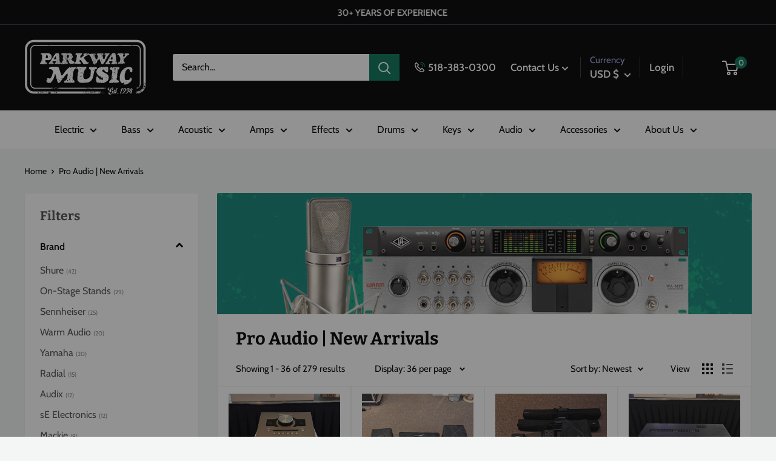

--- FILE ---
content_type: text/html; charset=utf-8
request_url: https://parkwaymusic.com/collections/pro-audio-new-arrivals
body_size: 55284
content:
<!doctype html>

<html class="no-js" lang="en">
  <head>
    <meta charset="utf-8">
    <meta name="viewport" content="width=device-width, initial-scale=1.0, height=device-height, minimum-scale=1.0, maximum-scale=1.0">
    <meta name="theme-color" content="#097457"><title>Pro Audio | New Arrivals
</title><link rel="canonical" href="https://parkwaymusic.com/collections/pro-audio-new-arrivals"><link rel="shortcut icon" href="//parkwaymusic.com/cdn/shop/files/ParkwayLogoWebIcon_96x96.png?v=1706637187" type="image/png"><link rel="preload" as="style" href="//parkwaymusic.com/cdn/shop/t/76/assets/theme.css?v=90450665801776432581732058629">
    <link rel="preload" as="script" href="//parkwaymusic.com/cdn/shop/t/76/assets/theme.min.js?v=169303815555418396721732058629">
    <link rel="preconnect" href="https://cdn.shopify.com">
    <link rel="preconnect" href="https://fonts.shopifycdn.com">
    <link rel="dns-prefetch" href="https://productreviews.shopifycdn.com">
    <link rel="dns-prefetch" href="https://ajax.googleapis.com">
    <link rel="dns-prefetch" href="https://maps.googleapis.com">
    <link rel="dns-prefetch" href="https://maps.gstatic.com">

    <meta property="og:type" content="website">
  <meta property="og:title" content="Pro Audio | New Arrivals">
  <meta property="og:image" content="http://parkwaymusic.com/cdn/shop/collections/Pro_Audio_Category_Shopify_Header_7b878569-d1a1-4541-8691-74088e7b452d.jpg?v=1705528252">
  <meta property="og:image:secure_url" content="https://parkwaymusic.com/cdn/shop/collections/Pro_Audio_Category_Shopify_Header_7b878569-d1a1-4541-8691-74088e7b452d.jpg?v=1705528252">
  <meta property="og:image:width" content="2999">
  <meta property="og:image:height" content="2999"><meta property="og:url" content="https://parkwaymusic.com/collections/pro-audio-new-arrivals">
<meta property="og:site_name" content="Parkway Music"><meta name="twitter:card" content="summary"><meta name="twitter:title" content="Pro Audio | New Arrivals">
  <meta name="twitter:description" content="">
  <meta name="twitter:image" content="https://parkwaymusic.com/cdn/shop/collections/Pro_Audio_Category_Shopify_Header_7b878569-d1a1-4541-8691-74088e7b452d_600x600_crop_center.jpg?v=1705528252">
    <link rel="preload" href="//parkwaymusic.com/cdn/fonts/bitter/bitter_n7.6f54d15cb20937e632243f04624136dd03296182.woff2" as="font" type="font/woff2" crossorigin><link rel="preload" href="//parkwaymusic.com/cdn/fonts/cabin/cabin_n4.cefc6494a78f87584a6f312fea532919154f66fe.woff2" as="font" type="font/woff2" crossorigin><style>
  @font-face {
  font-family: Bitter;
  font-weight: 700;
  font-style: normal;
  font-display: swap;
  src: url("//parkwaymusic.com/cdn/fonts/bitter/bitter_n7.6f54d15cb20937e632243f04624136dd03296182.woff2") format("woff2"),
       url("//parkwaymusic.com/cdn/fonts/bitter/bitter_n7.a83f6c3c62c7eb472ab1c4f0356455e4be4dfdc5.woff") format("woff");
}

  @font-face {
  font-family: Cabin;
  font-weight: 400;
  font-style: normal;
  font-display: swap;
  src: url("//parkwaymusic.com/cdn/fonts/cabin/cabin_n4.cefc6494a78f87584a6f312fea532919154f66fe.woff2") format("woff2"),
       url("//parkwaymusic.com/cdn/fonts/cabin/cabin_n4.8c16611b00f59d27f4b27ce4328dfe514ce77517.woff") format("woff");
}

@font-face {
  font-family: Cabin;
  font-weight: 600;
  font-style: normal;
  font-display: swap;
  src: url("//parkwaymusic.com/cdn/fonts/cabin/cabin_n6.c6b1e64927bbec1c65aab7077888fb033480c4f7.woff2") format("woff2"),
       url("//parkwaymusic.com/cdn/fonts/cabin/cabin_n6.6c2e65d54c893ad9f1390da3b810b8e6cf976a4f.woff") format("woff");
}

@font-face {
  font-family: Bitter;
  font-weight: 700;
  font-style: italic;
  font-display: swap;
  src: url("//parkwaymusic.com/cdn/fonts/bitter/bitter_i7.485957fb58715eb0a05a877c35d35fd280cb7e07.woff2") format("woff2"),
       url("//parkwaymusic.com/cdn/fonts/bitter/bitter_i7.3f7595391ddb853e63ac4226f896c9702ca9b5b0.woff") format("woff");
}


  @font-face {
  font-family: Cabin;
  font-weight: 700;
  font-style: normal;
  font-display: swap;
  src: url("//parkwaymusic.com/cdn/fonts/cabin/cabin_n7.255204a342bfdbc9ae2017bd4e6a90f8dbb2f561.woff2") format("woff2"),
       url("//parkwaymusic.com/cdn/fonts/cabin/cabin_n7.e2afa22a0d0f4b64da3569c990897429d40ff5c0.woff") format("woff");
}

  @font-face {
  font-family: Cabin;
  font-weight: 400;
  font-style: italic;
  font-display: swap;
  src: url("//parkwaymusic.com/cdn/fonts/cabin/cabin_i4.d89c1b32b09ecbc46c12781fcf7b2085f17c0be9.woff2") format("woff2"),
       url("//parkwaymusic.com/cdn/fonts/cabin/cabin_i4.0a521b11d0b69adfc41e22a263eec7c02aecfe99.woff") format("woff");
}

  @font-face {
  font-family: Cabin;
  font-weight: 700;
  font-style: italic;
  font-display: swap;
  src: url("//parkwaymusic.com/cdn/fonts/cabin/cabin_i7.ef2404c08a493e7ccbc92d8c39adf683f40e1fb5.woff2") format("woff2"),
       url("//parkwaymusic.com/cdn/fonts/cabin/cabin_i7.480421791818000fc8a5d4134822321b5d7964f8.woff") format("woff");
}


  :root {
    --default-text-font-size : 15px;
    --base-text-font-size    : 16px;
    --heading-font-family    : Bitter, serif;
    --heading-font-weight    : 700;
    --heading-font-style     : normal;
    --text-font-family       : Cabin, sans-serif;
    --text-font-weight       : 400;
    --text-font-style        : normal;
    --text-font-bolder-weight: 600;
    --text-link-decoration   : underline;

    --text-color               : #000000;
    --text-color-rgb           : 0, 0, 0;
    --heading-color            : #000000;
    --border-color             : #f1f1f1;
    --border-color-rgb         : 241, 241, 241;
    --form-border-color        : #e4e4e4;
    --accent-color             : #097457;
    --accent-color-rgb         : 9, 116, 87;
    --link-color               : #097457;
    --link-color-hover         : #032d22;
    --background               : #f3f6f5;
    --secondary-background     : #ffffff;
    --secondary-background-rgb : 255, 255, 255;
    --accent-background        : rgba(9, 116, 87, 0.08);

    --input-background: #ffffff;

    --error-color       : #ff0000;
    --error-background  : rgba(255, 0, 0, 0.07);
    --success-color     : #00aa00;
    --success-background: rgba(0, 170, 0, 0.11);

    --primary-button-background      : #097457;
    --primary-button-background-rgb  : 9, 116, 87;
    --primary-button-text-color      : #ffffff;
    --secondary-button-background    : #000000;
    --secondary-button-background-rgb: 0, 0, 0;
    --secondary-button-text-color    : #ffffff;

    --header-background      : #000000;
    --header-text-color      : #ffffff;
    --header-light-text-color: #a3afef;
    --header-border-color    : rgba(163, 175, 239, 0.3);
    --header-accent-color    : #097457;

    --footer-background-color:    #000000;
    --footer-heading-text-color:  #ffffff;
    --footer-body-text-color:     #ffffff;
    --footer-body-text-color-rgb: 255, 255, 255;
    --footer-accent-color:        #097457;
    --footer-accent-color-rgb:    9, 116, 87;
    --footer-border:              none;
    
    --flickity-arrow-color: #bebebe;--product-on-sale-accent           : #ee0000;
    --product-on-sale-accent-rgb       : 238, 0, 0;
    --product-on-sale-color            : #ffffff;
    --product-in-stock-color           : #008a00;
    --product-low-stock-color          : #ee0000;
    --product-pre-order-color          : #3273ab;
    --product-pre-order-rgb            : 50, 115, 171;
    --product-sold-out-color           : #8a9297;
    --product-custom-label-1-background: #3fa376;
    --product-custom-label-1-color     : #ffffff;
    --product-custom-label-2-background: #3fa376;
    --product-custom-label-2-color     : #ffffff;
    --product-review-star-color        : #ffbd00;

    --mobile-container-gutter : 20px;
    --desktop-container-gutter: 40px;

    /* Shopify related variables */
    --payment-terms-background-color: #f3f6f5;
  }
</style>

<script>
  // IE11 does not have support for CSS variables, so we have to polyfill them
  if (!(((window || {}).CSS || {}).supports && window.CSS.supports('(--a: 0)'))) {
    const script = document.createElement('script');
    script.type = 'text/javascript';
    script.src = 'https://cdn.jsdelivr.net/npm/css-vars-ponyfill@2';
    script.onload = function() {
      cssVars({});
    };

    document.getElementsByTagName('head')[0].appendChild(script);
  }
</script>


    <script>window.performance && window.performance.mark && window.performance.mark('shopify.content_for_header.start');</script><meta name="facebook-domain-verification" content="k0la8dc4k438leggpyi8tsbj1hfgqg">
<meta name="google-site-verification" content="36p_GGHpQeUAuYSDD415Yv2vjzQGsneRteqeyzQ8n-U">
<meta id="shopify-digital-wallet" name="shopify-digital-wallet" content="/28602007600/digital_wallets/dialog">
<meta name="shopify-checkout-api-token" content="4a72480655e02d96a763bf82f856e982">
<meta id="in-context-paypal-metadata" data-shop-id="28602007600" data-venmo-supported="false" data-environment="production" data-locale="en_US" data-paypal-v4="true" data-currency="USD">
<link rel="alternate" type="application/atom+xml" title="Feed" href="/collections/pro-audio-new-arrivals.atom" />
<link rel="next" href="/collections/pro-audio-new-arrivals?page=2">
<link rel="alternate" type="application/json+oembed" href="https://parkwaymusic.com/collections/pro-audio-new-arrivals.oembed">
<script async="async" src="/checkouts/internal/preloads.js?locale=en-US"></script>
<link rel="preconnect" href="https://shop.app" crossorigin="anonymous">
<script async="async" src="https://shop.app/checkouts/internal/preloads.js?locale=en-US&shop_id=28602007600" crossorigin="anonymous"></script>
<script id="apple-pay-shop-capabilities" type="application/json">{"shopId":28602007600,"countryCode":"US","currencyCode":"USD","merchantCapabilities":["supports3DS"],"merchantId":"gid:\/\/shopify\/Shop\/28602007600","merchantName":"Parkway Music","requiredBillingContactFields":["postalAddress","email"],"requiredShippingContactFields":["postalAddress","email"],"shippingType":"shipping","supportedNetworks":["visa","masterCard","amex","discover","elo","jcb"],"total":{"type":"pending","label":"Parkway Music","amount":"1.00"},"shopifyPaymentsEnabled":true,"supportsSubscriptions":true}</script>
<script id="shopify-features" type="application/json">{"accessToken":"4a72480655e02d96a763bf82f856e982","betas":["rich-media-storefront-analytics"],"domain":"parkwaymusic.com","predictiveSearch":true,"shopId":28602007600,"locale":"en"}</script>
<script>var Shopify = Shopify || {};
Shopify.shop = "parkway-music.myshopify.com";
Shopify.locale = "en";
Shopify.currency = {"active":"USD","rate":"1.0"};
Shopify.country = "US";
Shopify.theme = {"name":"parkway-warehouse\/MAIN justin fix back in stock","id":129714716720,"schema_name":"Warehouse","schema_version":"2.0.0","theme_store_id":null,"role":"main"};
Shopify.theme.handle = "null";
Shopify.theme.style = {"id":null,"handle":null};
Shopify.cdnHost = "parkwaymusic.com/cdn";
Shopify.routes = Shopify.routes || {};
Shopify.routes.root = "/";</script>
<script type="module">!function(o){(o.Shopify=o.Shopify||{}).modules=!0}(window);</script>
<script>!function(o){function n(){var o=[];function n(){o.push(Array.prototype.slice.apply(arguments))}return n.q=o,n}var t=o.Shopify=o.Shopify||{};t.loadFeatures=n(),t.autoloadFeatures=n()}(window);</script>
<script>
  window.ShopifyPay = window.ShopifyPay || {};
  window.ShopifyPay.apiHost = "shop.app\/pay";
  window.ShopifyPay.redirectState = null;
</script>
<script id="shop-js-analytics" type="application/json">{"pageType":"collection"}</script>
<script defer="defer" async type="module" src="//parkwaymusic.com/cdn/shopifycloud/shop-js/modules/v2/client.init-shop-cart-sync_BT-GjEfc.en.esm.js"></script>
<script defer="defer" async type="module" src="//parkwaymusic.com/cdn/shopifycloud/shop-js/modules/v2/chunk.common_D58fp_Oc.esm.js"></script>
<script defer="defer" async type="module" src="//parkwaymusic.com/cdn/shopifycloud/shop-js/modules/v2/chunk.modal_xMitdFEc.esm.js"></script>
<script type="module">
  await import("//parkwaymusic.com/cdn/shopifycloud/shop-js/modules/v2/client.init-shop-cart-sync_BT-GjEfc.en.esm.js");
await import("//parkwaymusic.com/cdn/shopifycloud/shop-js/modules/v2/chunk.common_D58fp_Oc.esm.js");
await import("//parkwaymusic.com/cdn/shopifycloud/shop-js/modules/v2/chunk.modal_xMitdFEc.esm.js");

  window.Shopify.SignInWithShop?.initShopCartSync?.({"fedCMEnabled":true,"windoidEnabled":true});

</script>
<script>
  window.Shopify = window.Shopify || {};
  if (!window.Shopify.featureAssets) window.Shopify.featureAssets = {};
  window.Shopify.featureAssets['shop-js'] = {"shop-cart-sync":["modules/v2/client.shop-cart-sync_DZOKe7Ll.en.esm.js","modules/v2/chunk.common_D58fp_Oc.esm.js","modules/v2/chunk.modal_xMitdFEc.esm.js"],"init-fed-cm":["modules/v2/client.init-fed-cm_B6oLuCjv.en.esm.js","modules/v2/chunk.common_D58fp_Oc.esm.js","modules/v2/chunk.modal_xMitdFEc.esm.js"],"shop-cash-offers":["modules/v2/client.shop-cash-offers_D2sdYoxE.en.esm.js","modules/v2/chunk.common_D58fp_Oc.esm.js","modules/v2/chunk.modal_xMitdFEc.esm.js"],"shop-login-button":["modules/v2/client.shop-login-button_QeVjl5Y3.en.esm.js","modules/v2/chunk.common_D58fp_Oc.esm.js","modules/v2/chunk.modal_xMitdFEc.esm.js"],"pay-button":["modules/v2/client.pay-button_DXTOsIq6.en.esm.js","modules/v2/chunk.common_D58fp_Oc.esm.js","modules/v2/chunk.modal_xMitdFEc.esm.js"],"shop-button":["modules/v2/client.shop-button_DQZHx9pm.en.esm.js","modules/v2/chunk.common_D58fp_Oc.esm.js","modules/v2/chunk.modal_xMitdFEc.esm.js"],"avatar":["modules/v2/client.avatar_BTnouDA3.en.esm.js"],"init-windoid":["modules/v2/client.init-windoid_CR1B-cfM.en.esm.js","modules/v2/chunk.common_D58fp_Oc.esm.js","modules/v2/chunk.modal_xMitdFEc.esm.js"],"init-shop-for-new-customer-accounts":["modules/v2/client.init-shop-for-new-customer-accounts_C_vY_xzh.en.esm.js","modules/v2/client.shop-login-button_QeVjl5Y3.en.esm.js","modules/v2/chunk.common_D58fp_Oc.esm.js","modules/v2/chunk.modal_xMitdFEc.esm.js"],"init-shop-email-lookup-coordinator":["modules/v2/client.init-shop-email-lookup-coordinator_BI7n9ZSv.en.esm.js","modules/v2/chunk.common_D58fp_Oc.esm.js","modules/v2/chunk.modal_xMitdFEc.esm.js"],"init-shop-cart-sync":["modules/v2/client.init-shop-cart-sync_BT-GjEfc.en.esm.js","modules/v2/chunk.common_D58fp_Oc.esm.js","modules/v2/chunk.modal_xMitdFEc.esm.js"],"shop-toast-manager":["modules/v2/client.shop-toast-manager_DiYdP3xc.en.esm.js","modules/v2/chunk.common_D58fp_Oc.esm.js","modules/v2/chunk.modal_xMitdFEc.esm.js"],"init-customer-accounts":["modules/v2/client.init-customer-accounts_D9ZNqS-Q.en.esm.js","modules/v2/client.shop-login-button_QeVjl5Y3.en.esm.js","modules/v2/chunk.common_D58fp_Oc.esm.js","modules/v2/chunk.modal_xMitdFEc.esm.js"],"init-customer-accounts-sign-up":["modules/v2/client.init-customer-accounts-sign-up_iGw4briv.en.esm.js","modules/v2/client.shop-login-button_QeVjl5Y3.en.esm.js","modules/v2/chunk.common_D58fp_Oc.esm.js","modules/v2/chunk.modal_xMitdFEc.esm.js"],"shop-follow-button":["modules/v2/client.shop-follow-button_CqMgW2wH.en.esm.js","modules/v2/chunk.common_D58fp_Oc.esm.js","modules/v2/chunk.modal_xMitdFEc.esm.js"],"checkout-modal":["modules/v2/client.checkout-modal_xHeaAweL.en.esm.js","modules/v2/chunk.common_D58fp_Oc.esm.js","modules/v2/chunk.modal_xMitdFEc.esm.js"],"shop-login":["modules/v2/client.shop-login_D91U-Q7h.en.esm.js","modules/v2/chunk.common_D58fp_Oc.esm.js","modules/v2/chunk.modal_xMitdFEc.esm.js"],"lead-capture":["modules/v2/client.lead-capture_BJmE1dJe.en.esm.js","modules/v2/chunk.common_D58fp_Oc.esm.js","modules/v2/chunk.modal_xMitdFEc.esm.js"],"payment-terms":["modules/v2/client.payment-terms_Ci9AEqFq.en.esm.js","modules/v2/chunk.common_D58fp_Oc.esm.js","modules/v2/chunk.modal_xMitdFEc.esm.js"]};
</script>
<script>(function() {
  var isLoaded = false;
  function asyncLoad() {
    if (isLoaded) return;
    isLoaded = true;
    var urls = ["\/\/swymv3free-01.azureedge.net\/code\/swym-shopify.js?shop=parkway-music.myshopify.com","https:\/\/dyuszqdfuyvqq.cloudfront.net\/packs\/mf_embed_v8.js?mf_token=4ef35d06-2232-4525-b939-a7e5cced35c5\u0026shop=parkway-music.myshopify.com","https:\/\/cdn.shopify.com\/s\/files\/1\/0286\/0200\/7600\/t\/23\/assets\/affirmShopify.js?v=1635265039\u0026shop=parkway-music.myshopify.com","https:\/\/config.gorgias.chat\/bundle-loader\/01GYCC61RBQK6EJZPRM0VMRQ21?source=shopify1click\u0026shop=parkway-music.myshopify.com","https:\/\/cdn-payhelm.s3.amazonaws.com\/js\/payhelm.shopify.1.0.0.js?shop=parkway-music.myshopify.com","https:\/\/cdn.9gtb.com\/loader.js?g_cvt_id=bb9c2959-98fa-4e41-bef6-b9271f734d46\u0026shop=parkway-music.myshopify.com"];
    for (var i = 0; i < urls.length; i++) {
      var s = document.createElement('script');
      s.type = 'text/javascript';
      s.async = true;
      s.src = urls[i];
      var x = document.getElementsByTagName('script')[0];
      x.parentNode.insertBefore(s, x);
    }
  };
  if(window.attachEvent) {
    window.attachEvent('onload', asyncLoad);
  } else {
    window.addEventListener('load', asyncLoad, false);
  }
})();</script>
<script id="__st">var __st={"a":28602007600,"offset":-18000,"reqid":"bfd76123-55e5-480d-a770-6b7c5be31cda-1769280904","pageurl":"parkwaymusic.com\/collections\/pro-audio-new-arrivals","u":"13398dcc7ec9","p":"collection","rtyp":"collection","rid":261779161136};</script>
<script>window.ShopifyPaypalV4VisibilityTracking = true;</script>
<script id="captcha-bootstrap">!function(){'use strict';const t='contact',e='account',n='new_comment',o=[[t,t],['blogs',n],['comments',n],[t,'customer']],c=[[e,'customer_login'],[e,'guest_login'],[e,'recover_customer_password'],[e,'create_customer']],r=t=>t.map((([t,e])=>`form[action*='/${t}']:not([data-nocaptcha='true']) input[name='form_type'][value='${e}']`)).join(','),a=t=>()=>t?[...document.querySelectorAll(t)].map((t=>t.form)):[];function s(){const t=[...o],e=r(t);return a(e)}const i='password',u='form_key',d=['recaptcha-v3-token','g-recaptcha-response','h-captcha-response',i],f=()=>{try{return window.sessionStorage}catch{return}},m='__shopify_v',_=t=>t.elements[u];function p(t,e,n=!1){try{const o=window.sessionStorage,c=JSON.parse(o.getItem(e)),{data:r}=function(t){const{data:e,action:n}=t;return t[m]||n?{data:e,action:n}:{data:t,action:n}}(c);for(const[e,n]of Object.entries(r))t.elements[e]&&(t.elements[e].value=n);n&&o.removeItem(e)}catch(o){console.error('form repopulation failed',{error:o})}}const l='form_type',E='cptcha';function T(t){t.dataset[E]=!0}const w=window,h=w.document,L='Shopify',v='ce_forms',y='captcha';let A=!1;((t,e)=>{const n=(g='f06e6c50-85a8-45c8-87d0-21a2b65856fe',I='https://cdn.shopify.com/shopifycloud/storefront-forms-hcaptcha/ce_storefront_forms_captcha_hcaptcha.v1.5.2.iife.js',D={infoText:'Protected by hCaptcha',privacyText:'Privacy',termsText:'Terms'},(t,e,n)=>{const o=w[L][v],c=o.bindForm;if(c)return c(t,g,e,D).then(n);var r;o.q.push([[t,g,e,D],n]),r=I,A||(h.body.append(Object.assign(h.createElement('script'),{id:'captcha-provider',async:!0,src:r})),A=!0)});var g,I,D;w[L]=w[L]||{},w[L][v]=w[L][v]||{},w[L][v].q=[],w[L][y]=w[L][y]||{},w[L][y].protect=function(t,e){n(t,void 0,e),T(t)},Object.freeze(w[L][y]),function(t,e,n,w,h,L){const[v,y,A,g]=function(t,e,n){const i=e?o:[],u=t?c:[],d=[...i,...u],f=r(d),m=r(i),_=r(d.filter((([t,e])=>n.includes(e))));return[a(f),a(m),a(_),s()]}(w,h,L),I=t=>{const e=t.target;return e instanceof HTMLFormElement?e:e&&e.form},D=t=>v().includes(t);t.addEventListener('submit',(t=>{const e=I(t);if(!e)return;const n=D(e)&&!e.dataset.hcaptchaBound&&!e.dataset.recaptchaBound,o=_(e),c=g().includes(e)&&(!o||!o.value);(n||c)&&t.preventDefault(),c&&!n&&(function(t){try{if(!f())return;!function(t){const e=f();if(!e)return;const n=_(t);if(!n)return;const o=n.value;o&&e.removeItem(o)}(t);const e=Array.from(Array(32),(()=>Math.random().toString(36)[2])).join('');!function(t,e){_(t)||t.append(Object.assign(document.createElement('input'),{type:'hidden',name:u})),t.elements[u].value=e}(t,e),function(t,e){const n=f();if(!n)return;const o=[...t.querySelectorAll(`input[type='${i}']`)].map((({name:t})=>t)),c=[...d,...o],r={};for(const[a,s]of new FormData(t).entries())c.includes(a)||(r[a]=s);n.setItem(e,JSON.stringify({[m]:1,action:t.action,data:r}))}(t,e)}catch(e){console.error('failed to persist form',e)}}(e),e.submit())}));const S=(t,e)=>{t&&!t.dataset[E]&&(n(t,e.some((e=>e===t))),T(t))};for(const o of['focusin','change'])t.addEventListener(o,(t=>{const e=I(t);D(e)&&S(e,y())}));const B=e.get('form_key'),M=e.get(l),P=B&&M;t.addEventListener('DOMContentLoaded',(()=>{const t=y();if(P)for(const e of t)e.elements[l].value===M&&p(e,B);[...new Set([...A(),...v().filter((t=>'true'===t.dataset.shopifyCaptcha))])].forEach((e=>S(e,t)))}))}(h,new URLSearchParams(w.location.search),n,t,e,['guest_login'])})(!0,!0)}();</script>
<script integrity="sha256-4kQ18oKyAcykRKYeNunJcIwy7WH5gtpwJnB7kiuLZ1E=" data-source-attribution="shopify.loadfeatures" defer="defer" src="//parkwaymusic.com/cdn/shopifycloud/storefront/assets/storefront/load_feature-a0a9edcb.js" crossorigin="anonymous"></script>
<script crossorigin="anonymous" defer="defer" src="//parkwaymusic.com/cdn/shopifycloud/storefront/assets/shopify_pay/storefront-65b4c6d7.js?v=20250812"></script>
<script data-source-attribution="shopify.dynamic_checkout.dynamic.init">var Shopify=Shopify||{};Shopify.PaymentButton=Shopify.PaymentButton||{isStorefrontPortableWallets:!0,init:function(){window.Shopify.PaymentButton.init=function(){};var t=document.createElement("script");t.src="https://parkwaymusic.com/cdn/shopifycloud/portable-wallets/latest/portable-wallets.en.js",t.type="module",document.head.appendChild(t)}};
</script>
<script data-source-attribution="shopify.dynamic_checkout.buyer_consent">
  function portableWalletsHideBuyerConsent(e){var t=document.getElementById("shopify-buyer-consent"),n=document.getElementById("shopify-subscription-policy-button");t&&n&&(t.classList.add("hidden"),t.setAttribute("aria-hidden","true"),n.removeEventListener("click",e))}function portableWalletsShowBuyerConsent(e){var t=document.getElementById("shopify-buyer-consent"),n=document.getElementById("shopify-subscription-policy-button");t&&n&&(t.classList.remove("hidden"),t.removeAttribute("aria-hidden"),n.addEventListener("click",e))}window.Shopify?.PaymentButton&&(window.Shopify.PaymentButton.hideBuyerConsent=portableWalletsHideBuyerConsent,window.Shopify.PaymentButton.showBuyerConsent=portableWalletsShowBuyerConsent);
</script>
<script data-source-attribution="shopify.dynamic_checkout.cart.bootstrap">document.addEventListener("DOMContentLoaded",(function(){function t(){return document.querySelector("shopify-accelerated-checkout-cart, shopify-accelerated-checkout")}if(t())Shopify.PaymentButton.init();else{new MutationObserver((function(e,n){t()&&(Shopify.PaymentButton.init(),n.disconnect())})).observe(document.body,{childList:!0,subtree:!0})}}));
</script>
<link id="shopify-accelerated-checkout-styles" rel="stylesheet" media="screen" href="https://parkwaymusic.com/cdn/shopifycloud/portable-wallets/latest/accelerated-checkout-backwards-compat.css" crossorigin="anonymous">
<style id="shopify-accelerated-checkout-cart">
        #shopify-buyer-consent {
  margin-top: 1em;
  display: inline-block;
  width: 100%;
}

#shopify-buyer-consent.hidden {
  display: none;
}

#shopify-subscription-policy-button {
  background: none;
  border: none;
  padding: 0;
  text-decoration: underline;
  font-size: inherit;
  cursor: pointer;
}

#shopify-subscription-policy-button::before {
  box-shadow: none;
}

      </style>

<script>window.performance && window.performance.mark && window.performance.mark('shopify.content_for_header.end');</script>

    <link rel="stylesheet" href="//parkwaymusic.com/cdn/shop/t/76/assets/theme.css?v=90450665801776432581732058629">

    


  <script type="application/ld+json">
  {
    "@context": "http://schema.org",
    "@type": "BreadcrumbList",
  "itemListElement": [{
      "@type": "ListItem",
      "position": 1,
      "name": "Home",
      "item": "https://parkwaymusic.com"
    },{
          "@type": "ListItem",
          "position": 2,
          "name": "Pro Audio | New Arrivals",
          "item": "https://parkwaymusic.com/collections/pro-audio-new-arrivals"
        }]
  }
  </script>


    <script>
      // This allows to expose several variables to the global scope, to be used in scripts
      window.theme = {
        pageType: "collection",
        cartCount: 0,
        moneyFormat: "${{amount}}",
        moneyWithCurrencyFormat: "${{amount}} USD",
        showDiscount: true,
        discountMode: "saving",
        searchMode: "product,article",
        searchUnavailableProducts: "last",
        cartType: "drawer",
        color_swatch_config: "Upstate Green:upstate-green.png\nCharcoal Grey:charcoal-grey.png\nOatmeal:oatmeal.png\nBlack Oak Wrap:black_oak_wrap_swatch.jpg\nBurgundy Walnut Wrap:burgandy_swatch.jpg\nCandy Apple Mist:candy_apple_swatch.jpg\nHairline Black:hairline_black_swatch.jpg\nHairline Blue:hairline_blue.jpg\nNatural Zebra Wrap:natural_zebra.jpg\n3-Color Sunburst:3-tone-burst.png\nBrown Sunburst:brown_sunburst.png\nNatural:natural.png\nMahogany:mahogany.png\nMoss Green:moss_green.png\nWine Red:wine_red.png\nDragon Fruit:dragon_fruit.png\nEvergreen:evergreen_front.png\nMoon White:moon_white.png\nStone Blue:stone_blue.png"
      };

      window.routes = {
        rootUrl: "\/",
        rootUrlWithoutSlash: '',
        cartUrl: "\/cart",
        cartAddUrl: "\/cart\/add",
        cartChangeUrl: "\/cart\/change",
        searchUrl: "\/search",
        productRecommendationsUrl: "\/recommendations\/products"
      };

      window.languages = {
        productRegularPrice: "Regular price",
        productSalePrice: "Sale price",
        collectionOnSaleLabel: "Save {{savings}}",
        productFormUnavailable: "Unavailable",
        productFormAddToCart: "Add to Cart",
        productFormSoldOut: "Sold out",
        productAdded: "Product has been added to your cart",
        productAddedShort: "Added!",
        shippingEstimatorNoResults: "No shipping could be found for your address.",
        shippingEstimatorOneResult: "There is one shipping rate for your address:",
        shippingEstimatorMultipleResults: "There are {{count}} shipping rates for your address:",
        shippingEstimatorErrors: "There are some errors:"
      };

      window.lazySizesConfig = {
        loadHidden: false,
        hFac: 0.8,
        expFactor: 3,
        customMedia: {
          '--phone': '(max-width: 640px)',
          '--tablet': '(min-width: 641px) and (max-width: 1023px)',
          '--lap': '(min-width: 1024px)'
        }
      };

      document.documentElement.className = document.documentElement.className.replace('no-js', 'js');
    </script><script src="//parkwaymusic.com/cdn/shop/t/76/assets/theme.js?v=155502169457927022251732062222" defer></script>
    <script src="//parkwaymusic.com/cdn/shop/t/76/assets/custom.js?v=96028310151899094051732058629" defer></script><script>
        (function () {
          window.onpageshow = function() {
            // We force re-freshing the cart content onpageshow, as most browsers will serve a cache copy when hitting the
            // back button, which cause staled data
            document.documentElement.dispatchEvent(new CustomEvent('cart:refresh', {
              bubbles: true,
              detail: {scrollToTop: false}
            }));
          };
        })();
      </script>
		

<script src="//cdn.searchspring.net/search/v3/lts/searchspring.catalog.js?std4qd" collection="261779161136" collection-name="Pro Audio | New Arrivals" collection-handle="pro-audio-new-arrivals" template="collection" hide-content=".searchspring-sidebar, #searchspring-content, #searchspring-mobile-count, #searchspring-count, #searchspring-mobile-filter-button, #searchspring-current-per-page, #searchspring-per-page, #searchspring-current-sort, #searchspring-sort, #searchspring-mobile-facets-header, .searchspring-mobile-facets" section="" swatch-path="//parkwaymusic.com/cdn/shop/t/76/assets/searchspring?v=19586"></script>
  

  <!-- Affirm -->
  <script>
  _affirm_config = {
     public_api_key:  "ZMEUHA0O3CXSXBMA",
     script:          "https://cdn1.affirm.com/js/v2/affirm.js"
  };
  (function(l,g,m,e,a,f,b){var d,c=l[m]||{},h=document.createElement(f),n=document.getElementsByTagName(f)[0],k=function(a,b,c){return function(){a[b]._.push([c,arguments])}};c[e]=k(c,e,"set");d=c[e];c[a]={};c[a]._=[];d._=[];c[a][b]=k(c,a,b);a=0;for(b="set add save post open empty reset on off trigger ready setProduct".split(" ");a<b.length;a++)d[b[a]]=k(c,e,b[a]);a=0;for(b=["get","token","url","items"];a<b.length;a++)d[b[a]]=function(){};h.async=!0;h.src=g[f];n.parentNode.insertBefore(h,n);delete g[f];d(g);l[m]=c})(window,_affirm_config,"affirm","checkout","ui","script","ready");
  // Use your live public API Key and https://cdn1.affirm.com/js/v2/affirm.js script to point to Affirm production environment.
  </script>
  <!-- End Affirm -->

  <!-- Start-MakeAnOffer version: 7 -->
          <script>
            var makeAnOfferData = (function() {
              var data = {
                product: null,
                cartProducts: [],
                currency_iso_code: "",
                settings: null,
                customer_email: ""
              };

              

              

              return data;
            })();

          </script>
          <!-- End-MakeAnOffer -->
  <!-- BEGIN app block: shopify://apps/userway-website-accessibility/blocks/uw-widget-extension/bc2d8a34-1a37-451b-ab1a-271bc4e9daa7 -->




<script type="text/javascript" async="" src="https://cdn.userway.org/widget.js?account=Q6uGcbEb5r&amp;platfAppInstalledSiteId=3410696&amp;shop=parkwaymusic.com"></script>

<!-- END app block --><!-- BEGIN app block: shopify://apps/klaviyo-email-marketing-sms/blocks/klaviyo-onsite-embed/2632fe16-c075-4321-a88b-50b567f42507 -->












  <script async src="https://static.klaviyo.com/onsite/js/WvZ4tK/klaviyo.js?company_id=WvZ4tK"></script>
  <script>!function(){if(!window.klaviyo){window._klOnsite=window._klOnsite||[];try{window.klaviyo=new Proxy({},{get:function(n,i){return"push"===i?function(){var n;(n=window._klOnsite).push.apply(n,arguments)}:function(){for(var n=arguments.length,o=new Array(n),w=0;w<n;w++)o[w]=arguments[w];var t="function"==typeof o[o.length-1]?o.pop():void 0,e=new Promise((function(n){window._klOnsite.push([i].concat(o,[function(i){t&&t(i),n(i)}]))}));return e}}})}catch(n){window.klaviyo=window.klaviyo||[],window.klaviyo.push=function(){var n;(n=window._klOnsite).push.apply(n,arguments)}}}}();</script>

  




  <script>
    window.klaviyoReviewsProductDesignMode = false
  </script>







<!-- END app block --><link href="https://monorail-edge.shopifysvc.com" rel="dns-prefetch">
<script>(function(){if ("sendBeacon" in navigator && "performance" in window) {try {var session_token_from_headers = performance.getEntriesByType('navigation')[0].serverTiming.find(x => x.name == '_s').description;} catch {var session_token_from_headers = undefined;}var session_cookie_matches = document.cookie.match(/_shopify_s=([^;]*)/);var session_token_from_cookie = session_cookie_matches && session_cookie_matches.length === 2 ? session_cookie_matches[1] : "";var session_token = session_token_from_headers || session_token_from_cookie || "";function handle_abandonment_event(e) {var entries = performance.getEntries().filter(function(entry) {return /monorail-edge.shopifysvc.com/.test(entry.name);});if (!window.abandonment_tracked && entries.length === 0) {window.abandonment_tracked = true;var currentMs = Date.now();var navigation_start = performance.timing.navigationStart;var payload = {shop_id: 28602007600,url: window.location.href,navigation_start,duration: currentMs - navigation_start,session_token,page_type: "collection"};window.navigator.sendBeacon("https://monorail-edge.shopifysvc.com/v1/produce", JSON.stringify({schema_id: "online_store_buyer_site_abandonment/1.1",payload: payload,metadata: {event_created_at_ms: currentMs,event_sent_at_ms: currentMs}}));}}window.addEventListener('pagehide', handle_abandonment_event);}}());</script>
<script id="web-pixels-manager-setup">(function e(e,d,r,n,o){if(void 0===o&&(o={}),!Boolean(null===(a=null===(i=window.Shopify)||void 0===i?void 0:i.analytics)||void 0===a?void 0:a.replayQueue)){var i,a;window.Shopify=window.Shopify||{};var t=window.Shopify;t.analytics=t.analytics||{};var s=t.analytics;s.replayQueue=[],s.publish=function(e,d,r){return s.replayQueue.push([e,d,r]),!0};try{self.performance.mark("wpm:start")}catch(e){}var l=function(){var e={modern:/Edge?\/(1{2}[4-9]|1[2-9]\d|[2-9]\d{2}|\d{4,})\.\d+(\.\d+|)|Firefox\/(1{2}[4-9]|1[2-9]\d|[2-9]\d{2}|\d{4,})\.\d+(\.\d+|)|Chrom(ium|e)\/(9{2}|\d{3,})\.\d+(\.\d+|)|(Maci|X1{2}).+ Version\/(15\.\d+|(1[6-9]|[2-9]\d|\d{3,})\.\d+)([,.]\d+|)( \(\w+\)|)( Mobile\/\w+|) Safari\/|Chrome.+OPR\/(9{2}|\d{3,})\.\d+\.\d+|(CPU[ +]OS|iPhone[ +]OS|CPU[ +]iPhone|CPU IPhone OS|CPU iPad OS)[ +]+(15[._]\d+|(1[6-9]|[2-9]\d|\d{3,})[._]\d+)([._]\d+|)|Android:?[ /-](13[3-9]|1[4-9]\d|[2-9]\d{2}|\d{4,})(\.\d+|)(\.\d+|)|Android.+Firefox\/(13[5-9]|1[4-9]\d|[2-9]\d{2}|\d{4,})\.\d+(\.\d+|)|Android.+Chrom(ium|e)\/(13[3-9]|1[4-9]\d|[2-9]\d{2}|\d{4,})\.\d+(\.\d+|)|SamsungBrowser\/([2-9]\d|\d{3,})\.\d+/,legacy:/Edge?\/(1[6-9]|[2-9]\d|\d{3,})\.\d+(\.\d+|)|Firefox\/(5[4-9]|[6-9]\d|\d{3,})\.\d+(\.\d+|)|Chrom(ium|e)\/(5[1-9]|[6-9]\d|\d{3,})\.\d+(\.\d+|)([\d.]+$|.*Safari\/(?![\d.]+ Edge\/[\d.]+$))|(Maci|X1{2}).+ Version\/(10\.\d+|(1[1-9]|[2-9]\d|\d{3,})\.\d+)([,.]\d+|)( \(\w+\)|)( Mobile\/\w+|) Safari\/|Chrome.+OPR\/(3[89]|[4-9]\d|\d{3,})\.\d+\.\d+|(CPU[ +]OS|iPhone[ +]OS|CPU[ +]iPhone|CPU IPhone OS|CPU iPad OS)[ +]+(10[._]\d+|(1[1-9]|[2-9]\d|\d{3,})[._]\d+)([._]\d+|)|Android:?[ /-](13[3-9]|1[4-9]\d|[2-9]\d{2}|\d{4,})(\.\d+|)(\.\d+|)|Mobile Safari.+OPR\/([89]\d|\d{3,})\.\d+\.\d+|Android.+Firefox\/(13[5-9]|1[4-9]\d|[2-9]\d{2}|\d{4,})\.\d+(\.\d+|)|Android.+Chrom(ium|e)\/(13[3-9]|1[4-9]\d|[2-9]\d{2}|\d{4,})\.\d+(\.\d+|)|Android.+(UC? ?Browser|UCWEB|U3)[ /]?(15\.([5-9]|\d{2,})|(1[6-9]|[2-9]\d|\d{3,})\.\d+)\.\d+|SamsungBrowser\/(5\.\d+|([6-9]|\d{2,})\.\d+)|Android.+MQ{2}Browser\/(14(\.(9|\d{2,})|)|(1[5-9]|[2-9]\d|\d{3,})(\.\d+|))(\.\d+|)|K[Aa][Ii]OS\/(3\.\d+|([4-9]|\d{2,})\.\d+)(\.\d+|)/},d=e.modern,r=e.legacy,n=navigator.userAgent;return n.match(d)?"modern":n.match(r)?"legacy":"unknown"}(),u="modern"===l?"modern":"legacy",c=(null!=n?n:{modern:"",legacy:""})[u],f=function(e){return[e.baseUrl,"/wpm","/b",e.hashVersion,"modern"===e.buildTarget?"m":"l",".js"].join("")}({baseUrl:d,hashVersion:r,buildTarget:u}),m=function(e){var d=e.version,r=e.bundleTarget,n=e.surface,o=e.pageUrl,i=e.monorailEndpoint;return{emit:function(e){var a=e.status,t=e.errorMsg,s=(new Date).getTime(),l=JSON.stringify({metadata:{event_sent_at_ms:s},events:[{schema_id:"web_pixels_manager_load/3.1",payload:{version:d,bundle_target:r,page_url:o,status:a,surface:n,error_msg:t},metadata:{event_created_at_ms:s}}]});if(!i)return console&&console.warn&&console.warn("[Web Pixels Manager] No Monorail endpoint provided, skipping logging."),!1;try{return self.navigator.sendBeacon.bind(self.navigator)(i,l)}catch(e){}var u=new XMLHttpRequest;try{return u.open("POST",i,!0),u.setRequestHeader("Content-Type","text/plain"),u.send(l),!0}catch(e){return console&&console.warn&&console.warn("[Web Pixels Manager] Got an unhandled error while logging to Monorail."),!1}}}}({version:r,bundleTarget:l,surface:e.surface,pageUrl:self.location.href,monorailEndpoint:e.monorailEndpoint});try{o.browserTarget=l,function(e){var d=e.src,r=e.async,n=void 0===r||r,o=e.onload,i=e.onerror,a=e.sri,t=e.scriptDataAttributes,s=void 0===t?{}:t,l=document.createElement("script"),u=document.querySelector("head"),c=document.querySelector("body");if(l.async=n,l.src=d,a&&(l.integrity=a,l.crossOrigin="anonymous"),s)for(var f in s)if(Object.prototype.hasOwnProperty.call(s,f))try{l.dataset[f]=s[f]}catch(e){}if(o&&l.addEventListener("load",o),i&&l.addEventListener("error",i),u)u.appendChild(l);else{if(!c)throw new Error("Did not find a head or body element to append the script");c.appendChild(l)}}({src:f,async:!0,onload:function(){if(!function(){var e,d;return Boolean(null===(d=null===(e=window.Shopify)||void 0===e?void 0:e.analytics)||void 0===d?void 0:d.initialized)}()){var d=window.webPixelsManager.init(e)||void 0;if(d){var r=window.Shopify.analytics;r.replayQueue.forEach((function(e){var r=e[0],n=e[1],o=e[2];d.publishCustomEvent(r,n,o)})),r.replayQueue=[],r.publish=d.publishCustomEvent,r.visitor=d.visitor,r.initialized=!0}}},onerror:function(){return m.emit({status:"failed",errorMsg:"".concat(f," has failed to load")})},sri:function(e){var d=/^sha384-[A-Za-z0-9+/=]+$/;return"string"==typeof e&&d.test(e)}(c)?c:"",scriptDataAttributes:o}),m.emit({status:"loading"})}catch(e){m.emit({status:"failed",errorMsg:(null==e?void 0:e.message)||"Unknown error"})}}})({shopId: 28602007600,storefrontBaseUrl: "https://parkwaymusic.com",extensionsBaseUrl: "https://extensions.shopifycdn.com/cdn/shopifycloud/web-pixels-manager",monorailEndpoint: "https://monorail-edge.shopifysvc.com/unstable/produce_batch",surface: "storefront-renderer",enabledBetaFlags: ["2dca8a86"],webPixelsConfigList: [{"id":"1364721712","configuration":"{\"accountID\":\"WvZ4tK\",\"webPixelConfig\":\"eyJlbmFibGVBZGRlZFRvQ2FydEV2ZW50cyI6IHRydWV9\"}","eventPayloadVersion":"v1","runtimeContext":"STRICT","scriptVersion":"524f6c1ee37bacdca7657a665bdca589","type":"APP","apiClientId":123074,"privacyPurposes":["ANALYTICS","MARKETING"],"dataSharingAdjustments":{"protectedCustomerApprovalScopes":["read_customer_address","read_customer_email","read_customer_name","read_customer_personal_data","read_customer_phone"]}},{"id":"423723056","configuration":"{\"siteId\":\"std4qd\"}","eventPayloadVersion":"v1","runtimeContext":"STRICT","scriptVersion":"f88b08d400ce7352a836183c6cef69ee","type":"APP","apiClientId":12202,"privacyPurposes":["ANALYTICS","MARKETING","SALE_OF_DATA"],"dataSharingAdjustments":{"protectedCustomerApprovalScopes":["read_customer_email","read_customer_personal_data","read_customer_phone"]}},{"id":"307822640","configuration":"{\"config\":\"{\\\"pixel_id\\\":\\\"G-F82FXLQL71\\\",\\\"target_country\\\":\\\"US\\\",\\\"gtag_events\\\":[{\\\"type\\\":\\\"search\\\",\\\"action_label\\\":[\\\"G-F82FXLQL71\\\",\\\"AW-663275183\\\/S8oRCOqxrZUDEK-No7wC\\\"]},{\\\"type\\\":\\\"begin_checkout\\\",\\\"action_label\\\":[\\\"G-F82FXLQL71\\\",\\\"AW-663275183\\\/W3XeCOexrZUDEK-No7wC\\\"]},{\\\"type\\\":\\\"view_item\\\",\\\"action_label\\\":[\\\"G-F82FXLQL71\\\",\\\"AW-663275183\\\/TFqiCOGxrZUDEK-No7wC\\\",\\\"MC-V4WXVK5VPJ\\\"]},{\\\"type\\\":\\\"purchase\\\",\\\"action_label\\\":[\\\"G-F82FXLQL71\\\",\\\"AW-663275183\\\/fVCJCN6xrZUDEK-No7wC\\\",\\\"MC-V4WXVK5VPJ\\\"]},{\\\"type\\\":\\\"page_view\\\",\\\"action_label\\\":[\\\"G-F82FXLQL71\\\",\\\"AW-663275183\\\/k-lqCNuxrZUDEK-No7wC\\\",\\\"MC-V4WXVK5VPJ\\\"]},{\\\"type\\\":\\\"add_payment_info\\\",\\\"action_label\\\":[\\\"G-F82FXLQL71\\\",\\\"AW-663275183\\\/pm_TCO2xrZUDEK-No7wC\\\"]},{\\\"type\\\":\\\"add_to_cart\\\",\\\"action_label\\\":[\\\"G-F82FXLQL71\\\",\\\"AW-663275183\\\/YnwNCOSxrZUDEK-No7wC\\\"]}],\\\"enable_monitoring_mode\\\":false}\"}","eventPayloadVersion":"v1","runtimeContext":"OPEN","scriptVersion":"b2a88bafab3e21179ed38636efcd8a93","type":"APP","apiClientId":1780363,"privacyPurposes":[],"dataSharingAdjustments":{"protectedCustomerApprovalScopes":["read_customer_address","read_customer_email","read_customer_name","read_customer_personal_data","read_customer_phone"]}},{"id":"78053424","configuration":"{\"pixel_id\":\"2831938253516982\",\"pixel_type\":\"facebook_pixel\",\"metaapp_system_user_token\":\"-\"}","eventPayloadVersion":"v1","runtimeContext":"OPEN","scriptVersion":"ca16bc87fe92b6042fbaa3acc2fbdaa6","type":"APP","apiClientId":2329312,"privacyPurposes":["ANALYTICS","MARKETING","SALE_OF_DATA"],"dataSharingAdjustments":{"protectedCustomerApprovalScopes":["read_customer_address","read_customer_email","read_customer_name","read_customer_personal_data","read_customer_phone"]}},{"id":"shopify-app-pixel","configuration":"{}","eventPayloadVersion":"v1","runtimeContext":"STRICT","scriptVersion":"0450","apiClientId":"shopify-pixel","type":"APP","privacyPurposes":["ANALYTICS","MARKETING"]},{"id":"shopify-custom-pixel","eventPayloadVersion":"v1","runtimeContext":"LAX","scriptVersion":"0450","apiClientId":"shopify-pixel","type":"CUSTOM","privacyPurposes":["ANALYTICS","MARKETING"]}],isMerchantRequest: false,initData: {"shop":{"name":"Parkway Music","paymentSettings":{"currencyCode":"USD"},"myshopifyDomain":"parkway-music.myshopify.com","countryCode":"US","storefrontUrl":"https:\/\/parkwaymusic.com"},"customer":null,"cart":null,"checkout":null,"productVariants":[],"purchasingCompany":null},},"https://parkwaymusic.com/cdn","fcfee988w5aeb613cpc8e4bc33m6693e112",{"modern":"","legacy":""},{"shopId":"28602007600","storefrontBaseUrl":"https:\/\/parkwaymusic.com","extensionBaseUrl":"https:\/\/extensions.shopifycdn.com\/cdn\/shopifycloud\/web-pixels-manager","surface":"storefront-renderer","enabledBetaFlags":"[\"2dca8a86\"]","isMerchantRequest":"false","hashVersion":"fcfee988w5aeb613cpc8e4bc33m6693e112","publish":"custom","events":"[[\"page_viewed\",{}],[\"collection_viewed\",{\"collection\":{\"id\":\"261779161136\",\"title\":\"Pro Audio | New Arrivals\",\"productVariants\":[{\"price\":{\"amount\":599.95,\"currencyCode\":\"USD\"},\"product\":{\"title\":\"Universal Audio Apollo Twin X Duo Core Heritage Edition\",\"vendor\":\"Universal Audio\",\"id\":\"7871504285744\",\"untranslatedTitle\":\"Universal Audio Apollo Twin X Duo Core Heritage Edition\",\"url\":\"\/products\/universal-audio-apollo-twin-x-duo-core-heritage-edition-used\",\"type\":\"Pro Audio - Interfaces\"},\"id\":\"42718891180080\",\"image\":{\"src\":\"\/\/parkwaymusic.com\/cdn\/shop\/files\/IMG_4577.heic?v=1769016433\"},\"sku\":\"210000090128\",\"title\":\"Default Title\",\"untranslatedTitle\":\"Default Title\"},{\"price\":{\"amount\":649.95,\"currencyCode\":\"USD\"},\"product\":{\"title\":\"Bose L1 Model 1 w\/ B1 Bass Module Pair\",\"vendor\":\"Bose\",\"id\":\"7870628790320\",\"untranslatedTitle\":\"Bose L1 Model 1 w\/ B1 Bass Module Pair\",\"url\":\"\/products\/bose-l1-model-1-w-dual-b1-bass-module-used\",\"type\":\"Pro Audio - Portable PA Systems\"},\"id\":\"42717469966384\",\"image\":{\"src\":\"\/\/parkwaymusic.com\/cdn\/shop\/files\/IMG20260120115657.jpg?v=1768951846\"},\"sku\":\"210000090122\",\"title\":\"Default Title\",\"untranslatedTitle\":\"Default Title\"},{\"price\":{\"amount\":899.95,\"currencyCode\":\"USD\"},\"product\":{\"title\":\"Bose L1 Model II Portable PA System w\/ B1 Bass\",\"vendor\":\"Bose\",\"id\":\"7869447405616\",\"untranslatedTitle\":\"Bose L1 Model II Portable PA System w\/ B1 Bass\",\"url\":\"\/products\/bose-l1-model-ii-system-w-covers-used\",\"type\":\"Pro Audio - Portable PA Systems\"},\"id\":\"42715575746608\",\"image\":{\"src\":\"\/\/parkwaymusic.com\/cdn\/shop\/files\/IMG20260119115953.jpg?v=1768863106\"},\"sku\":\"210000090066\",\"title\":\"Default Title\",\"untranslatedTitle\":\"Default Title\"},{\"price\":{\"amount\":219.95,\"currencyCode\":\"USD\"},\"product\":{\"title\":\"ART Pro Channel 1st Edition Channel Strip\",\"vendor\":\"ART\",\"id\":\"7865750782000\",\"untranslatedTitle\":\"ART Pro Channel 1st Edition Channel Strip\",\"url\":\"\/products\/art-pro-channel-used\",\"type\":\"Pro Audio - Outboard Gear - Channel Strips\"},\"id\":\"42708146749488\",\"image\":{\"src\":\"\/\/parkwaymusic.com\/cdn\/shop\/files\/IMG20260115103341.jpg?v=1768495830\"},\"sku\":\"210000089994\",\"title\":\"Default Title\",\"untranslatedTitle\":\"Default Title\"},{\"price\":{\"amount\":349.95,\"currencyCode\":\"USD\"},\"product\":{\"title\":\"KRK Rokit 7 Generation 5 RP7 G5 Pair\",\"vendor\":\"KRK\",\"id\":\"7864936366128\",\"untranslatedTitle\":\"KRK Rokit 7 Generation 5 RP7 G5 Pair\",\"url\":\"\/products\/krk-rokit-7-generation-5-rp7-g5-used\",\"type\":\"Pro Audio - Speakers - Studio Monitors - Active Monitors\"},\"id\":\"42707106988080\",\"image\":{\"src\":\"\/\/parkwaymusic.com\/cdn\/shop\/files\/IMG20260114181652.jpg?v=1768490164\"},\"sku\":\"210000089990\",\"title\":\"Default Title\",\"untranslatedTitle\":\"Default Title\"},{\"price\":{\"amount\":224.95,\"currencyCode\":\"USD\"},\"product\":{\"title\":\"Shure Beta 87 Handheld Condenser Microphone\",\"vendor\":\"Shure\",\"id\":\"7862453010480\",\"untranslatedTitle\":\"Shure Beta 87 Handheld Condenser Microphone\",\"url\":\"\/products\/shure-beta-87-handheld-condenser-used\",\"type\":\"Pro Audio - Microphones - Condenser Microphones\"},\"id\":\"42703525118000\",\"image\":{\"src\":\"\/\/parkwaymusic.com\/cdn\/shop\/files\/IMG20260112103407.jpg?v=1768261460\"},\"sku\":\"210000089935\",\"title\":\"Default Title\",\"untranslatedTitle\":\"Default Title\"},{\"price\":{\"amount\":349.95,\"currencyCode\":\"USD\"},\"product\":{\"title\":\"Mackie Thump215XT Powered Speaker\",\"vendor\":\"Mackie\",\"id\":\"7860585889840\",\"untranslatedTitle\":\"Mackie Thump215XT Powered Speaker\",\"url\":\"\/products\/mackie-thump215xt-used-3\",\"type\":\"Pro Audio - Speakers - Powered Speakers\"},\"id\":\"42700741673008\",\"image\":{\"src\":\"\/\/parkwaymusic.com\/cdn\/shop\/files\/IMG20260111163924.jpg?v=1768230744\"},\"sku\":\"210000089924\",\"title\":\"Default Title\",\"untranslatedTitle\":\"Default Title\"},{\"price\":{\"amount\":349.95,\"currencyCode\":\"USD\"},\"product\":{\"title\":\"Mackie Thump215XT Powered Speaker\",\"vendor\":\"Mackie\",\"id\":\"7860340031536\",\"untranslatedTitle\":\"Mackie Thump215XT Powered Speaker\",\"url\":\"\/products\/mackie-thump215xt-used-2\",\"type\":\"Pro Audio - Speakers - Powered Speakers\"},\"id\":\"42700473729072\",\"image\":{\"src\":\"\/\/parkwaymusic.com\/cdn\/shop\/files\/IMG20260111134939.jpg?v=1768166939\"},\"sku\":\"210000089918\",\"title\":\"Default Title\",\"untranslatedTitle\":\"Default Title\"},{\"price\":{\"amount\":929.0,\"currencyCode\":\"USD\"},\"product\":{\"title\":\"Midas MR18 18-Channel Tablet-Controlled Digital Mixer\",\"vendor\":\"Midas\",\"id\":\"7856409739312\",\"untranslatedTitle\":\"Midas MR18 18-Channel Tablet-Controlled Digital Mixer\",\"url\":\"\/products\/midas-mr18\",\"type\":\"Pro Audio - Mixers - Digital Mixers\"},\"id\":\"42696893005872\",\"image\":{\"src\":\"\/\/parkwaymusic.com\/cdn\/shop\/files\/Image_MI_0605-AAF_MR18_Front_XL.jpg?v=1767914422\"},\"sku\":\"210000089864\",\"title\":\"Default Title\",\"untranslatedTitle\":\"Default Title\"},{\"price\":{\"amount\":849.95,\"currencyCode\":\"USD\"},\"product\":{\"title\":\"Audix DP7 Drum Microphone Kit\",\"vendor\":\"Audix\",\"id\":\"7824811196464\",\"untranslatedTitle\":\"Audix DP7 Drum Microphone Kit\",\"url\":\"\/products\/audix-dp7-drum-mic-kit-used\",\"type\":\"Pro Audio - Microphones - Drum Microphone Bundles\"},\"id\":\"42655175639088\",\"image\":{\"src\":\"\/\/parkwaymusic.com\/cdn\/shop\/files\/IMG20251217120854.jpg?v=1765998171\"},\"sku\":\"210000089497\",\"title\":\"Default Title\",\"untranslatedTitle\":\"Default Title\"},{\"price\":{\"amount\":59.95,\"currencyCode\":\"USD\"},\"product\":{\"title\":\"Behringer Autocom MDX1200\",\"vendor\":\"Behringer\",\"id\":\"7813686493232\",\"untranslatedTitle\":\"Behringer Autocom MDX1200\",\"url\":\"\/products\/behringer-autocom-used\",\"type\":\"Pro Audio - Outboard Gear - Compressors \u0026 Limiters\"},\"id\":\"42632812625968\",\"image\":{\"src\":\"\/\/parkwaymusic.com\/cdn\/shop\/files\/IMG20251208184113.jpg?v=1765299644\"},\"sku\":\"210000089381\",\"title\":\"Default Title\",\"untranslatedTitle\":\"Default Title\"},{\"price\":{\"amount\":599.95,\"currencyCode\":\"USD\"},\"product\":{\"title\":\"Mackie ProFX30v3 USB Mixer\",\"vendor\":\"Mackie\",\"id\":\"7782495715376\",\"untranslatedTitle\":\"Mackie ProFX30v3 USB Mixer\",\"url\":\"\/products\/mackie-profx30v3-used-w-case\",\"type\":\"Pro Audio - Mixers - Analog Mixers\"},\"id\":\"42553716375600\",\"image\":{\"src\":\"\/\/parkwaymusic.com\/cdn\/shop\/files\/D9218B6B-7B0C-4834-BDCC-5DD061194D34.heic?v=1762897568\"},\"sku\":\"210000088910\",\"title\":\"Default Title\",\"untranslatedTitle\":\"Default Title\"},{\"price\":{\"amount\":199.95,\"currencyCode\":\"USD\"},\"product\":{\"title\":\"Samson Airline Micro Digital Wireless Earset System\",\"vendor\":\"Samson\",\"id\":\"7773551525936\",\"untranslatedTitle\":\"Samson Airline Micro Digital Wireless Earset System\",\"url\":\"\/products\/samson-airline-micro-used\",\"type\":\"Pro Audio - Wireless Systems - Wireless Transmitters \u0026 Receivers\"},\"id\":\"42524776693808\",\"image\":{\"src\":\"\/\/parkwaymusic.com\/cdn\/shop\/files\/IMG20251030141832.jpg?v=1761850491\"},\"sku\":\"210000088762\",\"title\":\"Default Title\",\"untranslatedTitle\":\"Default Title\"},{\"price\":{\"amount\":269.0,\"currencyCode\":\"USD\"},\"product\":{\"title\":\"KRK ROKIT 7 G5 7-inch Powered Studio Monitor\",\"vendor\":\"KRK\",\"id\":\"7772343468080\",\"untranslatedTitle\":\"KRK ROKIT 7 G5 7-inch Powered Studio Monitor\",\"url\":\"\/products\/krk-rokit-7-g5\",\"type\":\"Pro Audio - Speakers - Studio Monitors - Active Monitors\"},\"id\":\"42519230054448\",\"image\":{\"src\":\"\/\/parkwaymusic.com\/cdn\/shop\/files\/2-KRK-Rokit-7-G5-front_grille_1.jpg?v=1761681021\"},\"sku\":\"210000087618\",\"title\":\"Default Title\",\"untranslatedTitle\":\"Default Title\"},{\"price\":{\"amount\":199.0,\"currencyCode\":\"USD\"},\"product\":{\"title\":\"KRK ROKIT 5 G5 5-inch Powered Studio Monitor\",\"vendor\":\"KRK\",\"id\":\"7772228878384\",\"untranslatedTitle\":\"KRK ROKIT 5 G5 5-inch Powered Studio Monitor\",\"url\":\"\/products\/krk-rokit-5-g5\",\"type\":\"Pro Audio - Speakers - Studio Monitors - Active Monitors\"},\"id\":\"42518867673136\",\"image\":{\"src\":\"\/\/parkwaymusic.com\/cdn\/shop\/files\/3-KRK-Rokit-5-G5_side.jpg?v=1761669439\"},\"sku\":\"210000087617\",\"title\":\"Default Title\",\"untranslatedTitle\":\"Default Title\"},{\"price\":{\"amount\":199.95,\"currencyCode\":\"USD\"},\"product\":{\"title\":\"Avid Eleven Rack\",\"vendor\":\"AVID\",\"id\":\"7764713177136\",\"untranslatedTitle\":\"Avid Eleven Rack\",\"url\":\"\/products\/avid-eleven-rack-used-2\",\"type\":\"Pro Audio\"},\"id\":\"42491250016304\",\"image\":{\"src\":\"\/\/parkwaymusic.com\/cdn\/shop\/files\/IMG_4342.heic?v=1760548065\"},\"sku\":\"210000088528\",\"title\":\"Default Title\",\"untranslatedTitle\":\"Default Title\"},{\"price\":{\"amount\":59.95,\"currencyCode\":\"USD\"},\"product\":{\"title\":\"Presonus TubePre\",\"vendor\":\"PreSonus\",\"id\":\"7763899744304\",\"untranslatedTitle\":\"Presonus TubePre\",\"url\":\"\/products\/presonus-tubepre-used-1\",\"type\":\"Pro Audio - Outboard Gear - Microphone Preamps\"},\"id\":\"42488398544944\",\"image\":{\"src\":\"\/\/parkwaymusic.com\/cdn\/shop\/files\/IMG20251014111718.jpg?v=1760474693\"},\"sku\":\"210000088492\",\"title\":\"Default Title\",\"untranslatedTitle\":\"Default Title\"},{\"price\":{\"amount\":999.0,\"currencyCode\":\"USD\"},\"product\":{\"title\":\"Universal Audio Volt 876 24-in\/28-out USB Audio Interface\",\"vendor\":\"Universal Audio\",\"id\":\"7761920819248\",\"untranslatedTitle\":\"Universal Audio Volt 876 24-in\/28-out USB Audio Interface\",\"url\":\"\/products\/universal-audio-volt-876-24-in-28-out-usb-2-0-audio-interface-mac-win\",\"type\":\"Pro Audio - Recording - Mixing Control Surfaces\"},\"id\":\"42474760798256\",\"image\":{\"src\":\"\/\/parkwaymusic.com\/cdn\/shop\/files\/volt_876_gallery_1.jpg?v=1760211650\"},\"sku\":\"210000088441\",\"title\":\"Default Title\",\"untranslatedTitle\":\"Default Title\"},{\"price\":{\"amount\":234.99,\"currencyCode\":\"USD\"},\"product\":{\"title\":\"Radial Catapult TX4\",\"vendor\":\"Radial\",\"id\":\"7759581544496\",\"untranslatedTitle\":\"Radial Catapult TX4\",\"url\":\"\/products\/radial-catapult-tx4\",\"type\":\"Pro Audio - Audio Solutions - DI Boxes\"},\"id\":\"42461505552432\",\"image\":{\"src\":\"\/\/parkwaymusic.com\/cdn\/shop\/files\/catapult-product_front.jpg?v=1759952428\"},\"sku\":\"tx4\",\"title\":\"Default Title\",\"untranslatedTitle\":\"Default Title\"},{\"price\":{\"amount\":84.99,\"currencyCode\":\"USD\"},\"product\":{\"title\":\"Radial ICE CUBE IC-1\",\"vendor\":\"Radial\",\"id\":\"7759563063344\",\"untranslatedTitle\":\"Radial ICE CUBE IC-1\",\"url\":\"\/products\/radial-ice-cube-ic-1\",\"type\":\"Pro Audio - Audio Solutions - Hum Eliminator\"},\"id\":\"42461467803696\",\"image\":{\"src\":\"\/\/parkwaymusic.com\/cdn\/shop\/files\/Ice-Cube-top.jpg?v=1759874572\"},\"sku\":\"1545949430\",\"title\":\"Default Title\",\"untranslatedTitle\":\"Default Title\"},{\"price\":{\"amount\":229.0,\"currencyCode\":\"USD\"},\"product\":{\"title\":\"KRK Kreate 8 Powered Studio Monitor\",\"vendor\":\"KRK\",\"id\":\"7759480946736\",\"untranslatedTitle\":\"KRK Kreate 8 Powered Studio Monitor\",\"url\":\"\/products\/krk-kreate-8-studio-monitor\",\"type\":\"Pro Audio - Speakers - Studio Monitors - Active Monitors\"},\"id\":\"42461277388848\",\"image\":{\"src\":\"\/\/parkwaymusic.com\/cdn\/shop\/files\/K8BT_Front_2d05be88-f2b3-4c7d-85ee-334380276769.jpg?v=1761757684\"},\"sku\":\"210000087982\",\"title\":\"Default Title\",\"untranslatedTitle\":\"Default Title\"},{\"price\":{\"amount\":169.0,\"currencyCode\":\"USD\"},\"product\":{\"title\":\"KRK Kreate 5 Powered Studio Monitor\",\"vendor\":\"KRK\",\"id\":\"7759480389680\",\"untranslatedTitle\":\"KRK Kreate 5 Powered Studio Monitor\",\"url\":\"\/products\/krk-kreate-5-studio-monitor\",\"type\":\"Pro Audio - Speakers - Studio Monitors - Active Monitors\"},\"id\":\"42461276274736\",\"image\":{\"src\":\"\/\/parkwaymusic.com\/cdn\/shop\/files\/K5BT_Front.jpg?v=1761756367\"},\"sku\":\"210000087981\",\"title\":\"Default Title\",\"untranslatedTitle\":\"Default Title\"},{\"price\":{\"amount\":209.99,\"currencyCode\":\"USD\"},\"product\":{\"title\":\"Radial Pro-Iso\",\"vendor\":\"Radial\",\"id\":\"7759441133616\",\"untranslatedTitle\":\"Radial Pro-Iso\",\"url\":\"\/products\/radial-pro-iso\",\"type\":\"Pro Audio - Audio Solutions - Ground Lifter\"},\"id\":\"42461036937264\",\"image\":{\"src\":\"\/\/parkwaymusic.com\/cdn\/shop\/files\/pro-iso-34-left.jpg?v=1759855156\"},\"sku\":\"466121\",\"title\":\"Default Title\",\"untranslatedTitle\":\"Default Title\"},{\"price\":{\"amount\":134.99,\"currencyCode\":\"USD\"},\"product\":{\"title\":\"Radial Pro48\",\"vendor\":\"Radial\",\"id\":\"7758025326640\",\"untranslatedTitle\":\"Radial Pro48\",\"url\":\"\/products\/radial-pro48\",\"type\":\"Pro Audio - Audio Solutions - DI Boxes\"},\"id\":\"42453487288368\",\"image\":{\"src\":\"\/\/parkwaymusic.com\/cdn\/shop\/files\/pro48-top-768x538.jpg?v=1759691516\"},\"sku\":\"1545169949\",\"title\":\"Default Title\",\"untranslatedTitle\":\"Default Title\"},{\"price\":{\"amount\":269.95,\"currencyCode\":\"USD\"},\"product\":{\"title\":\"Avantone Pro Kick\",\"vendor\":\"Avantone\",\"id\":\"7757778550832\",\"untranslatedTitle\":\"Avantone Pro Kick\",\"url\":\"\/products\/avantone-pro-kick-used\",\"type\":\"Pro Audio - Microphones - Speciality Microphones\"},\"id\":\"42452420493360\",\"image\":{\"src\":\"\/\/parkwaymusic.com\/cdn\/shop\/files\/IMG_3308.heic?v=1759682542\"},\"sku\":\"210000087940\",\"title\":\"Default Title\",\"untranslatedTitle\":\"Default Title\"},{\"price\":{\"amount\":99.95,\"currencyCode\":\"USD\"},\"product\":{\"title\":\"Fitness Audio UHF U-Series Receivers Set of 2\",\"vendor\":\"Fitness Audio\",\"id\":\"7755107008560\",\"untranslatedTitle\":\"Fitness Audio UHF U-Series Receivers Set of 2\",\"url\":\"\/products\/fitness-audio-u-series-receivers-used\",\"type\":\"Pro Audio - Wireless Systems - Wireless Transmitters \u0026 Receivers\"},\"id\":\"42442003906608\",\"image\":{\"src\":\"\/\/parkwaymusic.com\/cdn\/shop\/files\/IMG20250930172153.jpg?v=1759268973\"},\"sku\":\"210000087831\",\"title\":\"Default Title\",\"untranslatedTitle\":\"Default Title\"},{\"price\":{\"amount\":79.95,\"currencyCode\":\"USD\"},\"product\":{\"title\":\"AKG P120\",\"vendor\":\"AKG\",\"id\":\"7742312611888\",\"untranslatedTitle\":\"AKG P120\",\"url\":\"\/products\/akg-p120-used-1\",\"type\":\"Pro Audio - Microphones - Condenser Microphones\"},\"id\":\"42407787364400\",\"image\":{\"src\":\"\/\/parkwaymusic.com\/cdn\/shop\/files\/IMG_2821.heic?v=1757877950\"},\"sku\":\"210000087310\",\"title\":\"Default Title\",\"untranslatedTitle\":\"Default Title\"},{\"price\":{\"amount\":79.95,\"currencyCode\":\"USD\"},\"product\":{\"title\":\"Blue Microphones enCORE 200 Active Dynamic Microphone\",\"vendor\":\"Blue Microphones\",\"id\":\"7735342923824\",\"untranslatedTitle\":\"Blue Microphones enCORE 200 Active Dynamic Microphone\",\"url\":\"\/products\/blue-microphones-encore-200-active-dynamic-microphone-used\",\"type\":\"Pro Audio - Microphones - Dynamic Microphones\"},\"id\":\"42387639992368\",\"image\":{\"src\":\"\/\/parkwaymusic.com\/cdn\/shop\/files\/IMG_2686.heic?v=1757191938\"},\"sku\":\"210000087108\",\"title\":\"Default Title\",\"untranslatedTitle\":\"Default Title\"},{\"price\":{\"amount\":169.95,\"currencyCode\":\"USD\"},\"product\":{\"title\":\"Rockville RBG10S\",\"vendor\":\"Rockville\",\"id\":\"7735342563376\",\"untranslatedTitle\":\"Rockville RBG10S\",\"url\":\"\/products\/rockville-rbg10s-used\",\"type\":\"Pro Audio - Speakers - Subwoofers\"},\"id\":\"42387639435312\",\"image\":{\"src\":\"\/\/parkwaymusic.com\/cdn\/shop\/files\/IMG_2694.heic?v=1757193112\"},\"sku\":\"210000087104\",\"title\":\"Default Title\",\"untranslatedTitle\":\"Default Title\"},{\"price\":{\"amount\":44.95,\"currencyCode\":\"USD\"},\"product\":{\"title\":\"Audio Technica Pro 4L\",\"vendor\":\"Audio Technica\",\"id\":\"7725299859504\",\"untranslatedTitle\":\"Audio Technica Pro 4L\",\"url\":\"\/products\/audio-technica-pro-4l-used\",\"type\":\"Pro Audio - Microphones - Dynamic Microphones\"},\"id\":\"42320277667888\",\"image\":{\"src\":\"\/\/parkwaymusic.com\/cdn\/shop\/files\/IMG_2372.heic?v=1755892085\"},\"sku\":\"210000086875\",\"title\":\"Default Title\",\"untranslatedTitle\":\"Default Title\"},{\"price\":{\"amount\":269.99,\"currencyCode\":\"USD\"},\"product\":{\"title\":\"Xvive U45 IEM Wireless System\",\"vendor\":\"Xvive\",\"id\":\"7699517603888\",\"untranslatedTitle\":\"Xvive U45 IEM Wireless System\",\"url\":\"\/products\/xvive-u45-iem-wireless-system\",\"type\":\"Pro Audio - Wireless Systems - Wireless In-Ear Monitor Systems\"},\"id\":\"42162130386992\",\"image\":{\"src\":\"\/\/parkwaymusic.com\/cdn\/shop\/files\/71_7mUYoYwL._AC_SL1500.jpg?v=1752013076\"},\"sku\":\"210000085478\",\"title\":\"Default Title\",\"untranslatedTitle\":\"Default Title\"},{\"price\":{\"amount\":119.0,\"currencyCode\":\"USD\"},\"product\":{\"title\":\"Black Lion Audio PG-X Rack Mount Power Conditioner\",\"vendor\":\"Black Lion Audio\",\"id\":\"7666166267952\",\"untranslatedTitle\":\"Black Lion Audio PG-X Rack Mount Power Conditioner\",\"url\":\"\/products\/black-lion-audio-pg-x-120v-only-power-conditioner\",\"type\":\"Pro Audio\"},\"id\":\"42003907805232\",\"image\":{\"src\":\"\/\/parkwaymusic.com\/cdn\/shop\/files\/PG-X-1000x1000-1.jpg?v=1746043254\"},\"sku\":\"210000053569\",\"title\":\"Default Title\",\"untranslatedTitle\":\"Default Title\"},{\"price\":{\"amount\":79.95,\"currencyCode\":\"USD\"},\"product\":{\"title\":\"Neutrik NYS-SPP-L1 Patch Bay\",\"vendor\":\"Neutrik\",\"id\":\"7649310605360\",\"untranslatedTitle\":\"Neutrik NYS-SPP-L1 Patch Bay\",\"url\":\"\/products\/neutrik-nys-spp-l1-patch-bay-used-1\",\"type\":\"Pro Audio - Patchbays\"},\"id\":\"41943042162736\",\"image\":{\"src\":\"\/\/parkwaymusic.com\/cdn\/shop\/files\/IMG20250402133911.jpg?v=1743615920\"},\"sku\":\"210000083965\",\"title\":\"Default Title\",\"untranslatedTitle\":\"Default Title\"},{\"price\":{\"amount\":369.95,\"currencyCode\":\"USD\"},\"product\":{\"title\":\"Warm Audio WA12 MKII (OPEN BOX)\",\"vendor\":\"Warm Audio\",\"id\":\"7628400164912\",\"untranslatedTitle\":\"Warm Audio WA12 MKII (OPEN BOX)\",\"url\":\"\/products\/warm-audio-wa12-mkii-open-box-1\",\"type\":\"Pro Audio - Outboard Gear - Microphone Preamps\"},\"id\":\"41868909051952\",\"image\":{\"src\":\"\/\/parkwaymusic.com\/cdn\/shop\/files\/IMG20250227181403.jpg?v=1740699034\"},\"sku\":\"210000083234\",\"title\":\"Default Title\",\"untranslatedTitle\":\"Default Title\"},{\"price\":{\"amount\":369.95,\"currencyCode\":\"USD\"},\"product\":{\"title\":\"Warm Audio WA12 MKII (OPEN BOX)\",\"vendor\":\"Warm Audio\",\"id\":\"7628399214640\",\"untranslatedTitle\":\"Warm Audio WA12 MKII (OPEN BOX)\",\"url\":\"\/products\/warm-audio-wa12-mkii-open-box\",\"type\":\"Pro Audio - Outboard Gear - Microphone Preamps\"},\"id\":\"41868907610160\",\"image\":{\"src\":\"\/\/parkwaymusic.com\/cdn\/shop\/files\/IMG20250227172053.jpg?v=1740696346\"},\"sku\":\"210000083233\",\"title\":\"Default Title\",\"untranslatedTitle\":\"Default Title\"},{\"price\":{\"amount\":99.99,\"currencyCode\":\"USD\"},\"product\":{\"title\":\"Yamaha HPH-MT5 Monitor Headphones\",\"vendor\":\"Yamaha\",\"id\":\"7615166840880\",\"untranslatedTitle\":\"Yamaha HPH-MT5 Monitor Headphones\",\"url\":\"\/products\/yamaha-hph-mt5-monitor-headphones\",\"type\":\"Pro Audio - Headphones - Closed-back Headphones\"},\"id\":\"41830516588592\",\"image\":{\"src\":\"\/\/parkwaymusic.com\/cdn\/shop\/files\/DCA768C6AF0146B5A0A4DBE6CF2DBCBC_12075_735x735_4348978ae5436c2bc20272d181268d41.jpg?v=1738699119\"},\"sku\":\"210000010714\",\"title\":\"Default Title\",\"untranslatedTitle\":\"Default Title\"},{\"price\":{\"amount\":549.95,\"currencyCode\":\"USD\"},\"product\":{\"title\":\"Earthworks SR314-B Handheld Condenser Microphone\",\"vendor\":\"Earthworks\",\"id\":\"7604574584880\",\"untranslatedTitle\":\"Earthworks SR314-B Handheld Condenser Microphone\",\"url\":\"\/products\/earthworks-sr314-b-used\",\"type\":\"Pro Audio - Microphones - Condenser Microphones\"},\"id\":\"41796960190512\",\"image\":{\"src\":\"\/\/parkwaymusic.com\/cdn\/shop\/files\/IMG20250115155438.jpg?v=1736978775\"},\"sku\":\"210000082215\",\"title\":\"Default Title\",\"untranslatedTitle\":\"Default Title\"},{\"price\":{\"amount\":149.95,\"currencyCode\":\"USD\"},\"product\":{\"title\":\"Sound Source Unlimited SY22\",\"vendor\":\"Sound Source\",\"id\":\"7600444801072\",\"untranslatedTitle\":\"Sound Source Unlimited SY22\",\"url\":\"\/products\/sound-source-unlimited-sy22-used\",\"type\":\"Pro Audio\"},\"id\":\"41785464455216\",\"image\":{\"src\":\"\/\/parkwaymusic.com\/cdn\/shop\/files\/IMG20250112162858.jpg?v=1736781395\"},\"sku\":\"210000081959\",\"title\":\"Default Title\",\"untranslatedTitle\":\"Default Title\"},{\"price\":{\"amount\":749.95,\"currencyCode\":\"USD\"},\"product\":{\"title\":\"Yamaha 01V96i w\/case\",\"vendor\":\"Yamaha\",\"id\":\"7574436118576\",\"untranslatedTitle\":\"Yamaha 01V96i w\/case\",\"url\":\"\/products\/yamaha-01v96i-w-case-used\",\"type\":\"Pro Audio - Mixers - Analog Mixers\"},\"id\":\"41721376571440\",\"image\":{\"src\":\"\/\/parkwaymusic.com\/cdn\/shop\/files\/IMG_4054.jpg?v=1731515031\"},\"sku\":\"210000080572\",\"title\":\"Default Title\",\"untranslatedTitle\":\"Default Title\"},{\"price\":{\"amount\":21.95,\"currencyCode\":\"USD\"},\"product\":{\"title\":\"Sennheiser MZH Drum Clamp\",\"vendor\":\"Sennheiser\",\"id\":\"7558822756400\",\"untranslatedTitle\":\"Sennheiser MZH Drum Clamp\",\"url\":\"\/products\/sennheiser-mzh-drum-clamp\",\"type\":\"Pro Audio - Microphones - Microphone Accessories\"},\"id\":\"41676395806768\",\"image\":{\"src\":\"\/\/parkwaymusic.com\/cdn\/shop\/files\/ac20b72b90ac2720d6c60d4d7ba29347ec50e17b.jpg?v=1728585545\"},\"sku\":\"210000079092\",\"title\":\"Default Title\",\"untranslatedTitle\":\"Default Title\"},{\"price\":{\"amount\":699.99,\"currencyCode\":\"USD\"},\"product\":{\"title\":\"Focusrite Scarlett 18i20 4th Gen\",\"vendor\":\"Focusrite\",\"id\":\"7553379631152\",\"untranslatedTitle\":\"Focusrite Scarlett 18i20 4th Gen\",\"url\":\"\/products\/focusrite-18i20-4th-gen\",\"type\":\"Pro Audio - Interfaces\"},\"id\":\"41659657322544\",\"image\":{\"src\":\"\/\/parkwaymusic.com\/cdn\/shop\/files\/AMS-SCARLETT-18I20-4G_hqw-2.jpg?v=1741905717\"},\"sku\":\"210000079609\",\"title\":\"Default Title\",\"untranslatedTitle\":\"Default Title\"},{\"price\":{\"amount\":1999.0,\"currencyCode\":\"USD\"},\"product\":{\"title\":\"Universal Audio Apollo X4 | Gen 2 Essentials+\",\"vendor\":\"Universal Audio\",\"id\":\"7553224343600\",\"untranslatedTitle\":\"Universal Audio Apollo X4 | Gen 2 Essentials+\",\"url\":\"\/products\/universal-audio-apollo-x4-ess\",\"type\":\"Pro Audio - Interfaces\"},\"id\":\"41658841432112\",\"image\":{\"src\":\"\/\/parkwaymusic.com\/cdn\/shop\/files\/apollox2front.jpg?v=1728336908\"},\"sku\":\"APX4G2-ESS\",\"title\":\"Default Title\",\"untranslatedTitle\":\"Default Title\"},{\"price\":{\"amount\":1499.0,\"currencyCode\":\"USD\"},\"product\":{\"title\":\"Universal Audio Apollo Twin X QUAD | Gen 2 Essentials+\",\"vendor\":\"Universal Audio\",\"id\":\"7553223753776\",\"untranslatedTitle\":\"Universal Audio Apollo Twin X QUAD | Gen 2 Essentials+\",\"url\":\"\/products\/universal-audio-apollo-twin-x-quad-ess\",\"type\":\"Pro Audio - Interfaces\"},\"id\":\"41658839957552\",\"image\":{\"src\":\"\/\/parkwaymusic.com\/cdn\/shop\/files\/Apollo_Twin_X_Gen2_3Qtr2_7d956981-c02e-46b3-a53a-e34bf368d02c.jpg?v=1728332168\"},\"sku\":\"APTXQG2-ESS\",\"title\":\"Default Title\",\"untranslatedTitle\":\"Default Title\"},{\"price\":{\"amount\":999.0,\"currencyCode\":\"USD\"},\"product\":{\"title\":\"Universal Audio Apollo Twin X DUO | Gen 2 Essentials+\",\"vendor\":\"Universal Audio\",\"id\":\"7553223098416\",\"untranslatedTitle\":\"Universal Audio Apollo Twin X DUO | Gen 2 Essentials+\",\"url\":\"\/products\/apollo-twin-x-duo-ess\",\"type\":\"Pro Audio - Interfaces\"},\"id\":\"41658838810672\",\"image\":{\"src\":\"\/\/parkwaymusic.com\/cdn\/shop\/files\/Apollo_Twin_X_Gen2_3Qtr2.jpg?v=1728323856\"},\"sku\":\"APTDG2-ESS\",\"title\":\"Default Title\",\"untranslatedTitle\":\"Default Title\"},{\"price\":{\"amount\":749.95,\"currencyCode\":\"USD\"},\"product\":{\"title\":\"QSC K12.2 Powered Speaker\",\"vendor\":\"QSC\",\"id\":\"7533374799920\",\"untranslatedTitle\":\"QSC K12.2 Powered Speaker\",\"url\":\"\/products\/qsc-k12-2-powered-speaker-w-bag-used\",\"type\":\"Pro Audio - Speakers - Powered Speakers\"},\"id\":\"41606664814640\",\"image\":{\"src\":\"\/\/parkwaymusic.com\/cdn\/shop\/files\/IMG20240806184415.jpg?v=1723057499\"},\"sku\":\"210000078815\",\"title\":\"Default Title\",\"untranslatedTitle\":\"Default Title\"},{\"price\":{\"amount\":699.0,\"currencyCode\":\"USD\"},\"product\":{\"title\":\"Sennheiser EW-D ASA (Q-R-S)\",\"vendor\":\"Sennheiser\",\"id\":\"7527139016752\",\"untranslatedTitle\":\"Sennheiser EW-D ASA (Q-R-S)\",\"url\":\"\/products\/sennheiser-ew-d-asa-q-r-s\",\"type\":\"Pro Audio - Wireless Systems\"},\"id\":\"41594350764080\",\"image\":{\"src\":\"\/\/parkwaymusic.com\/cdn\/shop\/files\/Screenshot2024-07-25at2.20.09PM.jpg?v=1721933930\"},\"sku\":\"210000016541\",\"title\":\"Default Title\",\"untranslatedTitle\":\"Default Title\"},{\"price\":{\"amount\":119.99,\"currencyCode\":\"USD\"},\"product\":{\"title\":\"Yamaha L200B\",\"vendor\":\"Yamaha\",\"id\":\"7521988968496\",\"untranslatedTitle\":\"Yamaha L200B\",\"url\":\"\/products\/yamaha-l200b\",\"type\":\"Pro Audio\"},\"id\":\"41582103560240\",\"image\":{\"src\":\"\/\/parkwaymusic.com\/cdn\/shop\/files\/P-225B_L-200B_a_0001_a573116a122407272a5dfae1b24f52f4.jpg?v=1738098887\"},\"sku\":\"210000074537\",\"title\":\"Default Title\",\"untranslatedTitle\":\"Default Title\"},{\"price\":{\"amount\":129.99,\"currencyCode\":\"USD\"},\"product\":{\"title\":\"Eminence Delta Pro 10MR-8 Midrange Driver (OPEN BOX)\",\"vendor\":\"Eminence\",\"id\":\"7513033900080\",\"untranslatedTitle\":\"Eminence Delta Pro 10MR-8 Midrange Driver (OPEN BOX)\",\"url\":\"\/products\/eminence-delta-pro-10mr-8-midrange-driver-open-box\",\"type\":\"Pro Audio - Speakers - Loudspeakers\"},\"id\":\"41559506976816\",\"image\":{\"src\":\"\/\/parkwaymusic.com\/cdn\/shop\/files\/deltapro10mr-8.png?v=1722091214\"},\"sku\":\"210000077929\",\"title\":\"Default Title\",\"untranslatedTitle\":\"Default Title\"},{\"price\":{\"amount\":119.99,\"currencyCode\":\"USD\"},\"product\":{\"title\":\"Eminence Beta-12A\",\"vendor\":\"Eminence\",\"id\":\"7513033179184\",\"untranslatedTitle\":\"Eminence Beta-12A\",\"url\":\"\/products\/eminence-beta-12a\",\"type\":\"Pro Audio - Speakers - Loudspeakers\"},\"id\":\"41559505895472\",\"image\":{\"src\":\"\/\/parkwaymusic.com\/cdn\/shop\/files\/eminencebeta12a.webp?v=1722091659\"},\"sku\":\"210000077927\",\"title\":\"Default Title\",\"untranslatedTitle\":\"Default Title\"},{\"price\":{\"amount\":124.99,\"currencyCode\":\"USD\"},\"product\":{\"title\":\"Eminence Beta-12CX\",\"vendor\":\"Eminence\",\"id\":\"7513032359984\",\"untranslatedTitle\":\"Eminence Beta-12CX\",\"url\":\"\/products\/eminence-beta-12cx\",\"type\":\"Pro Audio - Speakers - Loudspeakers\"},\"id\":\"41559504748592\",\"image\":{\"src\":\"\/\/parkwaymusic.com\/cdn\/shop\/files\/EminenceBeta12CX.webp?v=1722092380\"},\"sku\":\"210000077926\",\"title\":\"Default Title\",\"untranslatedTitle\":\"Default Title\"}]}}]]"});</script><script>
  window.ShopifyAnalytics = window.ShopifyAnalytics || {};
  window.ShopifyAnalytics.meta = window.ShopifyAnalytics.meta || {};
  window.ShopifyAnalytics.meta.currency = 'USD';
  var meta = {"products":[{"id":7871504285744,"gid":"gid:\/\/shopify\/Product\/7871504285744","vendor":"Universal Audio","type":"Pro Audio - Interfaces","handle":"universal-audio-apollo-twin-x-duo-core-heritage-edition-used","variants":[{"id":42718891180080,"price":59995,"name":"Universal Audio Apollo Twin X Duo Core Heritage Edition","public_title":null,"sku":"210000090128"}],"remote":false},{"id":7870628790320,"gid":"gid:\/\/shopify\/Product\/7870628790320","vendor":"Bose","type":"Pro Audio - Portable PA Systems","handle":"bose-l1-model-1-w-dual-b1-bass-module-used","variants":[{"id":42717469966384,"price":64995,"name":"Bose L1 Model 1 w\/ B1 Bass Module Pair","public_title":null,"sku":"210000090122"}],"remote":false},{"id":7869447405616,"gid":"gid:\/\/shopify\/Product\/7869447405616","vendor":"Bose","type":"Pro Audio - Portable PA Systems","handle":"bose-l1-model-ii-system-w-covers-used","variants":[{"id":42715575746608,"price":89995,"name":"Bose L1 Model II Portable PA System w\/ B1 Bass","public_title":null,"sku":"210000090066"}],"remote":false},{"id":7865750782000,"gid":"gid:\/\/shopify\/Product\/7865750782000","vendor":"ART","type":"Pro Audio - Outboard Gear - Channel Strips","handle":"art-pro-channel-used","variants":[{"id":42708146749488,"price":21995,"name":"ART Pro Channel 1st Edition Channel Strip","public_title":null,"sku":"210000089994"}],"remote":false},{"id":7864936366128,"gid":"gid:\/\/shopify\/Product\/7864936366128","vendor":"KRK","type":"Pro Audio - Speakers - Studio Monitors - Active Monitors","handle":"krk-rokit-7-generation-5-rp7-g5-used","variants":[{"id":42707106988080,"price":34995,"name":"KRK Rokit 7 Generation 5 RP7 G5 Pair","public_title":null,"sku":"210000089990"}],"remote":false},{"id":7862453010480,"gid":"gid:\/\/shopify\/Product\/7862453010480","vendor":"Shure","type":"Pro Audio - Microphones - Condenser Microphones","handle":"shure-beta-87-handheld-condenser-used","variants":[{"id":42703525118000,"price":22495,"name":"Shure Beta 87 Handheld Condenser Microphone","public_title":null,"sku":"210000089935"}],"remote":false},{"id":7860585889840,"gid":"gid:\/\/shopify\/Product\/7860585889840","vendor":"Mackie","type":"Pro Audio - Speakers - Powered Speakers","handle":"mackie-thump215xt-used-3","variants":[{"id":42700741673008,"price":34995,"name":"Mackie Thump215XT Powered Speaker","public_title":null,"sku":"210000089924"}],"remote":false},{"id":7860340031536,"gid":"gid:\/\/shopify\/Product\/7860340031536","vendor":"Mackie","type":"Pro Audio - Speakers - Powered Speakers","handle":"mackie-thump215xt-used-2","variants":[{"id":42700473729072,"price":34995,"name":"Mackie Thump215XT Powered Speaker","public_title":null,"sku":"210000089918"}],"remote":false},{"id":7856409739312,"gid":"gid:\/\/shopify\/Product\/7856409739312","vendor":"Midas","type":"Pro Audio - Mixers - Digital Mixers","handle":"midas-mr18","variants":[{"id":42696893005872,"price":92900,"name":"Midas MR18 18-Channel Tablet-Controlled Digital Mixer","public_title":null,"sku":"210000089864"}],"remote":false},{"id":7824811196464,"gid":"gid:\/\/shopify\/Product\/7824811196464","vendor":"Audix","type":"Pro Audio - Microphones - Drum Microphone Bundles","handle":"audix-dp7-drum-mic-kit-used","variants":[{"id":42655175639088,"price":84995,"name":"Audix DP7 Drum Microphone Kit","public_title":null,"sku":"210000089497"}],"remote":false},{"id":7813686493232,"gid":"gid:\/\/shopify\/Product\/7813686493232","vendor":"Behringer","type":"Pro Audio - Outboard Gear - Compressors \u0026 Limiters","handle":"behringer-autocom-used","variants":[{"id":42632812625968,"price":5995,"name":"Behringer Autocom MDX1200","public_title":null,"sku":"210000089381"}],"remote":false},{"id":7782495715376,"gid":"gid:\/\/shopify\/Product\/7782495715376","vendor":"Mackie","type":"Pro Audio - Mixers - Analog Mixers","handle":"mackie-profx30v3-used-w-case","variants":[{"id":42553716375600,"price":59995,"name":"Mackie ProFX30v3 USB Mixer","public_title":null,"sku":"210000088910"}],"remote":false},{"id":7773551525936,"gid":"gid:\/\/shopify\/Product\/7773551525936","vendor":"Samson","type":"Pro Audio - Wireless Systems - Wireless Transmitters \u0026 Receivers","handle":"samson-airline-micro-used","variants":[{"id":42524776693808,"price":19995,"name":"Samson Airline Micro Digital Wireless Earset System","public_title":null,"sku":"210000088762"}],"remote":false},{"id":7772343468080,"gid":"gid:\/\/shopify\/Product\/7772343468080","vendor":"KRK","type":"Pro Audio - Speakers - Studio Monitors - Active Monitors","handle":"krk-rokit-7-g5","variants":[{"id":42519230054448,"price":26900,"name":"KRK ROKIT 7 G5 7-inch Powered Studio Monitor","public_title":null,"sku":"210000087618"}],"remote":false},{"id":7772228878384,"gid":"gid:\/\/shopify\/Product\/7772228878384","vendor":"KRK","type":"Pro Audio - Speakers - Studio Monitors - Active Monitors","handle":"krk-rokit-5-g5","variants":[{"id":42518867673136,"price":19900,"name":"KRK ROKIT 5 G5 5-inch Powered Studio Monitor","public_title":null,"sku":"210000087617"}],"remote":false},{"id":7764713177136,"gid":"gid:\/\/shopify\/Product\/7764713177136","vendor":"AVID","type":"Pro Audio","handle":"avid-eleven-rack-used-2","variants":[{"id":42491250016304,"price":19995,"name":"Avid Eleven Rack","public_title":null,"sku":"210000088528"}],"remote":false},{"id":7763899744304,"gid":"gid:\/\/shopify\/Product\/7763899744304","vendor":"PreSonus","type":"Pro Audio - Outboard Gear - Microphone Preamps","handle":"presonus-tubepre-used-1","variants":[{"id":42488398544944,"price":5995,"name":"Presonus TubePre","public_title":null,"sku":"210000088492"}],"remote":false},{"id":7761920819248,"gid":"gid:\/\/shopify\/Product\/7761920819248","vendor":"Universal Audio","type":"Pro Audio - Recording - Mixing Control Surfaces","handle":"universal-audio-volt-876-24-in-28-out-usb-2-0-audio-interface-mac-win","variants":[{"id":42474760798256,"price":99900,"name":"Universal Audio Volt 876 24-in\/28-out USB Audio Interface","public_title":null,"sku":"210000088441"}],"remote":false},{"id":7759581544496,"gid":"gid:\/\/shopify\/Product\/7759581544496","vendor":"Radial","type":"Pro Audio - Audio Solutions - DI Boxes","handle":"radial-catapult-tx4","variants":[{"id":42461505552432,"price":23499,"name":"Radial Catapult TX4","public_title":null,"sku":"tx4"}],"remote":false},{"id":7759563063344,"gid":"gid:\/\/shopify\/Product\/7759563063344","vendor":"Radial","type":"Pro Audio - Audio Solutions - Hum Eliminator","handle":"radial-ice-cube-ic-1","variants":[{"id":42461467803696,"price":8499,"name":"Radial ICE CUBE IC-1","public_title":null,"sku":"1545949430"}],"remote":false},{"id":7759480946736,"gid":"gid:\/\/shopify\/Product\/7759480946736","vendor":"KRK","type":"Pro Audio - Speakers - Studio Monitors - Active Monitors","handle":"krk-kreate-8-studio-monitor","variants":[{"id":42461277388848,"price":22900,"name":"KRK Kreate 8 Powered Studio Monitor","public_title":null,"sku":"210000087982"}],"remote":false},{"id":7759480389680,"gid":"gid:\/\/shopify\/Product\/7759480389680","vendor":"KRK","type":"Pro Audio - Speakers - Studio Monitors - Active Monitors","handle":"krk-kreate-5-studio-monitor","variants":[{"id":42461276274736,"price":16900,"name":"KRK Kreate 5 Powered Studio Monitor","public_title":null,"sku":"210000087981"}],"remote":false},{"id":7759441133616,"gid":"gid:\/\/shopify\/Product\/7759441133616","vendor":"Radial","type":"Pro Audio - Audio Solutions - Ground Lifter","handle":"radial-pro-iso","variants":[{"id":42461036937264,"price":20999,"name":"Radial Pro-Iso","public_title":null,"sku":"466121"}],"remote":false},{"id":7758025326640,"gid":"gid:\/\/shopify\/Product\/7758025326640","vendor":"Radial","type":"Pro Audio - Audio Solutions - DI Boxes","handle":"radial-pro48","variants":[{"id":42453487288368,"price":13499,"name":"Radial Pro48","public_title":null,"sku":"1545169949"}],"remote":false},{"id":7757778550832,"gid":"gid:\/\/shopify\/Product\/7757778550832","vendor":"Avantone","type":"Pro Audio - Microphones - Speciality Microphones","handle":"avantone-pro-kick-used","variants":[{"id":42452420493360,"price":26995,"name":"Avantone Pro Kick","public_title":null,"sku":"210000087940"}],"remote":false},{"id":7755107008560,"gid":"gid:\/\/shopify\/Product\/7755107008560","vendor":"Fitness Audio","type":"Pro Audio - Wireless Systems - Wireless Transmitters \u0026 Receivers","handle":"fitness-audio-u-series-receivers-used","variants":[{"id":42442003906608,"price":9995,"name":"Fitness Audio UHF U-Series Receivers Set of 2","public_title":null,"sku":"210000087831"}],"remote":false},{"id":7742312611888,"gid":"gid:\/\/shopify\/Product\/7742312611888","vendor":"AKG","type":"Pro Audio - Microphones - Condenser Microphones","handle":"akg-p120-used-1","variants":[{"id":42407787364400,"price":7995,"name":"AKG P120","public_title":null,"sku":"210000087310"}],"remote":false},{"id":7735342923824,"gid":"gid:\/\/shopify\/Product\/7735342923824","vendor":"Blue Microphones","type":"Pro Audio - Microphones - Dynamic Microphones","handle":"blue-microphones-encore-200-active-dynamic-microphone-used","variants":[{"id":42387639992368,"price":7995,"name":"Blue Microphones enCORE 200 Active Dynamic Microphone","public_title":null,"sku":"210000087108"}],"remote":false},{"id":7735342563376,"gid":"gid:\/\/shopify\/Product\/7735342563376","vendor":"Rockville","type":"Pro Audio - Speakers - Subwoofers","handle":"rockville-rbg10s-used","variants":[{"id":42387639435312,"price":16995,"name":"Rockville RBG10S","public_title":null,"sku":"210000087104"}],"remote":false},{"id":7725299859504,"gid":"gid:\/\/shopify\/Product\/7725299859504","vendor":"Audio Technica","type":"Pro Audio - Microphones - Dynamic Microphones","handle":"audio-technica-pro-4l-used","variants":[{"id":42320277667888,"price":4495,"name":"Audio Technica Pro 4L","public_title":null,"sku":"210000086875"}],"remote":false},{"id":7699517603888,"gid":"gid:\/\/shopify\/Product\/7699517603888","vendor":"Xvive","type":"Pro Audio - Wireless Systems - Wireless In-Ear Monitor Systems","handle":"xvive-u45-iem-wireless-system","variants":[{"id":42162130386992,"price":26999,"name":"Xvive U45 IEM Wireless System","public_title":null,"sku":"210000085478"}],"remote":false},{"id":7666166267952,"gid":"gid:\/\/shopify\/Product\/7666166267952","vendor":"Black Lion Audio","type":"Pro Audio","handle":"black-lion-audio-pg-x-120v-only-power-conditioner","variants":[{"id":42003907805232,"price":11900,"name":"Black Lion Audio PG-X Rack Mount Power Conditioner","public_title":null,"sku":"210000053569"}],"remote":false},{"id":7649310605360,"gid":"gid:\/\/shopify\/Product\/7649310605360","vendor":"Neutrik","type":"Pro Audio - Patchbays","handle":"neutrik-nys-spp-l1-patch-bay-used-1","variants":[{"id":41943042162736,"price":7995,"name":"Neutrik NYS-SPP-L1 Patch Bay","public_title":null,"sku":"210000083965"}],"remote":false},{"id":7628400164912,"gid":"gid:\/\/shopify\/Product\/7628400164912","vendor":"Warm Audio","type":"Pro Audio - Outboard Gear - Microphone Preamps","handle":"warm-audio-wa12-mkii-open-box-1","variants":[{"id":41868909051952,"price":36995,"name":"Warm Audio WA12 MKII (OPEN BOX)","public_title":null,"sku":"210000083234"}],"remote":false},{"id":7628399214640,"gid":"gid:\/\/shopify\/Product\/7628399214640","vendor":"Warm Audio","type":"Pro Audio - Outboard Gear - Microphone Preamps","handle":"warm-audio-wa12-mkii-open-box","variants":[{"id":41868907610160,"price":36995,"name":"Warm Audio WA12 MKII (OPEN BOX)","public_title":null,"sku":"210000083233"}],"remote":false},{"id":7615166840880,"gid":"gid:\/\/shopify\/Product\/7615166840880","vendor":"Yamaha","type":"Pro Audio - Headphones - Closed-back Headphones","handle":"yamaha-hph-mt5-monitor-headphones","variants":[{"id":41830516588592,"price":9999,"name":"Yamaha HPH-MT5 Monitor Headphones","public_title":null,"sku":"210000010714"}],"remote":false},{"id":7604574584880,"gid":"gid:\/\/shopify\/Product\/7604574584880","vendor":"Earthworks","type":"Pro Audio - Microphones - Condenser Microphones","handle":"earthworks-sr314-b-used","variants":[{"id":41796960190512,"price":54995,"name":"Earthworks SR314-B Handheld Condenser Microphone","public_title":null,"sku":"210000082215"}],"remote":false},{"id":7600444801072,"gid":"gid:\/\/shopify\/Product\/7600444801072","vendor":"Sound Source","type":"Pro Audio","handle":"sound-source-unlimited-sy22-used","variants":[{"id":41785464455216,"price":14995,"name":"Sound Source Unlimited SY22","public_title":null,"sku":"210000081959"}],"remote":false},{"id":7574436118576,"gid":"gid:\/\/shopify\/Product\/7574436118576","vendor":"Yamaha","type":"Pro Audio - Mixers - Analog Mixers","handle":"yamaha-01v96i-w-case-used","variants":[{"id":41721376571440,"price":74995,"name":"Yamaha 01V96i w\/case","public_title":null,"sku":"210000080572"}],"remote":false},{"id":7558822756400,"gid":"gid:\/\/shopify\/Product\/7558822756400","vendor":"Sennheiser","type":"Pro Audio - Microphones - Microphone Accessories","handle":"sennheiser-mzh-drum-clamp","variants":[{"id":41676395806768,"price":2195,"name":"Sennheiser MZH Drum Clamp","public_title":null,"sku":"210000079092"}],"remote":false},{"id":7553379631152,"gid":"gid:\/\/shopify\/Product\/7553379631152","vendor":"Focusrite","type":"Pro Audio - Interfaces","handle":"focusrite-18i20-4th-gen","variants":[{"id":41659657322544,"price":69999,"name":"Focusrite Scarlett 18i20 4th Gen","public_title":null,"sku":"210000079609"}],"remote":false},{"id":7553224343600,"gid":"gid:\/\/shopify\/Product\/7553224343600","vendor":"Universal Audio","type":"Pro Audio - Interfaces","handle":"universal-audio-apollo-x4-ess","variants":[{"id":41658841432112,"price":199900,"name":"Universal Audio Apollo X4 | Gen 2 Essentials+","public_title":null,"sku":"APX4G2-ESS"}],"remote":false},{"id":7553223753776,"gid":"gid:\/\/shopify\/Product\/7553223753776","vendor":"Universal Audio","type":"Pro Audio - Interfaces","handle":"universal-audio-apollo-twin-x-quad-ess","variants":[{"id":41658839957552,"price":149900,"name":"Universal Audio Apollo Twin X QUAD | Gen 2 Essentials+","public_title":null,"sku":"APTXQG2-ESS"}],"remote":false},{"id":7553223098416,"gid":"gid:\/\/shopify\/Product\/7553223098416","vendor":"Universal Audio","type":"Pro Audio - Interfaces","handle":"apollo-twin-x-duo-ess","variants":[{"id":41658838810672,"price":99900,"name":"Universal Audio Apollo Twin X DUO | Gen 2 Essentials+","public_title":null,"sku":"APTDG2-ESS"}],"remote":false},{"id":7533374799920,"gid":"gid:\/\/shopify\/Product\/7533374799920","vendor":"QSC","type":"Pro Audio - Speakers - Powered Speakers","handle":"qsc-k12-2-powered-speaker-w-bag-used","variants":[{"id":41606664814640,"price":74995,"name":"QSC K12.2 Powered Speaker","public_title":null,"sku":"210000078815"}],"remote":false},{"id":7527139016752,"gid":"gid:\/\/shopify\/Product\/7527139016752","vendor":"Sennheiser","type":"Pro Audio - Wireless Systems","handle":"sennheiser-ew-d-asa-q-r-s","variants":[{"id":41594350764080,"price":69900,"name":"Sennheiser EW-D ASA (Q-R-S)","public_title":null,"sku":"210000016541"}],"remote":false},{"id":7521988968496,"gid":"gid:\/\/shopify\/Product\/7521988968496","vendor":"Yamaha","type":"Pro Audio","handle":"yamaha-l200b","variants":[{"id":41582103560240,"price":11999,"name":"Yamaha L200B","public_title":null,"sku":"210000074537"}],"remote":false},{"id":7513033900080,"gid":"gid:\/\/shopify\/Product\/7513033900080","vendor":"Eminence","type":"Pro Audio - Speakers - Loudspeakers","handle":"eminence-delta-pro-10mr-8-midrange-driver-open-box","variants":[{"id":41559506976816,"price":12999,"name":"Eminence Delta Pro 10MR-8 Midrange Driver (OPEN BOX)","public_title":null,"sku":"210000077929"}],"remote":false},{"id":7513033179184,"gid":"gid:\/\/shopify\/Product\/7513033179184","vendor":"Eminence","type":"Pro Audio - Speakers - Loudspeakers","handle":"eminence-beta-12a","variants":[{"id":41559505895472,"price":11999,"name":"Eminence Beta-12A","public_title":null,"sku":"210000077927"}],"remote":false},{"id":7513032359984,"gid":"gid:\/\/shopify\/Product\/7513032359984","vendor":"Eminence","type":"Pro Audio - Speakers - Loudspeakers","handle":"eminence-beta-12cx","variants":[{"id":41559504748592,"price":12499,"name":"Eminence Beta-12CX","public_title":null,"sku":"210000077926"}],"remote":false}],"page":{"pageType":"collection","resourceType":"collection","resourceId":261779161136,"requestId":"bfd76123-55e5-480d-a770-6b7c5be31cda-1769280904"}};
  for (var attr in meta) {
    window.ShopifyAnalytics.meta[attr] = meta[attr];
  }
</script>
<script class="analytics">
  (function () {
    var customDocumentWrite = function(content) {
      var jquery = null;

      if (window.jQuery) {
        jquery = window.jQuery;
      } else if (window.Checkout && window.Checkout.$) {
        jquery = window.Checkout.$;
      }

      if (jquery) {
        jquery('body').append(content);
      }
    };

    var hasLoggedConversion = function(token) {
      if (token) {
        return document.cookie.indexOf('loggedConversion=' + token) !== -1;
      }
      return false;
    }

    var setCookieIfConversion = function(token) {
      if (token) {
        var twoMonthsFromNow = new Date(Date.now());
        twoMonthsFromNow.setMonth(twoMonthsFromNow.getMonth() + 2);

        document.cookie = 'loggedConversion=' + token + '; expires=' + twoMonthsFromNow;
      }
    }

    var trekkie = window.ShopifyAnalytics.lib = window.trekkie = window.trekkie || [];
    if (trekkie.integrations) {
      return;
    }
    trekkie.methods = [
      'identify',
      'page',
      'ready',
      'track',
      'trackForm',
      'trackLink'
    ];
    trekkie.factory = function(method) {
      return function() {
        var args = Array.prototype.slice.call(arguments);
        args.unshift(method);
        trekkie.push(args);
        return trekkie;
      };
    };
    for (var i = 0; i < trekkie.methods.length; i++) {
      var key = trekkie.methods[i];
      trekkie[key] = trekkie.factory(key);
    }
    trekkie.load = function(config) {
      trekkie.config = config || {};
      trekkie.config.initialDocumentCookie = document.cookie;
      var first = document.getElementsByTagName('script')[0];
      var script = document.createElement('script');
      script.type = 'text/javascript';
      script.onerror = function(e) {
        var scriptFallback = document.createElement('script');
        scriptFallback.type = 'text/javascript';
        scriptFallback.onerror = function(error) {
                var Monorail = {
      produce: function produce(monorailDomain, schemaId, payload) {
        var currentMs = new Date().getTime();
        var event = {
          schema_id: schemaId,
          payload: payload,
          metadata: {
            event_created_at_ms: currentMs,
            event_sent_at_ms: currentMs
          }
        };
        return Monorail.sendRequest("https://" + monorailDomain + "/v1/produce", JSON.stringify(event));
      },
      sendRequest: function sendRequest(endpointUrl, payload) {
        // Try the sendBeacon API
        if (window && window.navigator && typeof window.navigator.sendBeacon === 'function' && typeof window.Blob === 'function' && !Monorail.isIos12()) {
          var blobData = new window.Blob([payload], {
            type: 'text/plain'
          });

          if (window.navigator.sendBeacon(endpointUrl, blobData)) {
            return true;
          } // sendBeacon was not successful

        } // XHR beacon

        var xhr = new XMLHttpRequest();

        try {
          xhr.open('POST', endpointUrl);
          xhr.setRequestHeader('Content-Type', 'text/plain');
          xhr.send(payload);
        } catch (e) {
          console.log(e);
        }

        return false;
      },
      isIos12: function isIos12() {
        return window.navigator.userAgent.lastIndexOf('iPhone; CPU iPhone OS 12_') !== -1 || window.navigator.userAgent.lastIndexOf('iPad; CPU OS 12_') !== -1;
      }
    };
    Monorail.produce('monorail-edge.shopifysvc.com',
      'trekkie_storefront_load_errors/1.1',
      {shop_id: 28602007600,
      theme_id: 129714716720,
      app_name: "storefront",
      context_url: window.location.href,
      source_url: "//parkwaymusic.com/cdn/s/trekkie.storefront.8d95595f799fbf7e1d32231b9a28fd43b70c67d3.min.js"});

        };
        scriptFallback.async = true;
        scriptFallback.src = '//parkwaymusic.com/cdn/s/trekkie.storefront.8d95595f799fbf7e1d32231b9a28fd43b70c67d3.min.js';
        first.parentNode.insertBefore(scriptFallback, first);
      };
      script.async = true;
      script.src = '//parkwaymusic.com/cdn/s/trekkie.storefront.8d95595f799fbf7e1d32231b9a28fd43b70c67d3.min.js';
      first.parentNode.insertBefore(script, first);
    };
    trekkie.load(
      {"Trekkie":{"appName":"storefront","development":false,"defaultAttributes":{"shopId":28602007600,"isMerchantRequest":null,"themeId":129714716720,"themeCityHash":"13547048636944359547","contentLanguage":"en","currency":"USD"},"isServerSideCookieWritingEnabled":true,"monorailRegion":"shop_domain","enabledBetaFlags":["65f19447"]},"Session Attribution":{},"S2S":{"facebookCapiEnabled":true,"source":"trekkie-storefront-renderer","apiClientId":580111}}
    );

    var loaded = false;
    trekkie.ready(function() {
      if (loaded) return;
      loaded = true;

      window.ShopifyAnalytics.lib = window.trekkie;

      var originalDocumentWrite = document.write;
      document.write = customDocumentWrite;
      try { window.ShopifyAnalytics.merchantGoogleAnalytics.call(this); } catch(error) {};
      document.write = originalDocumentWrite;

      window.ShopifyAnalytics.lib.page(null,{"pageType":"collection","resourceType":"collection","resourceId":261779161136,"requestId":"bfd76123-55e5-480d-a770-6b7c5be31cda-1769280904","shopifyEmitted":true});

      var match = window.location.pathname.match(/checkouts\/(.+)\/(thank_you|post_purchase)/)
      var token = match? match[1]: undefined;
      if (!hasLoggedConversion(token)) {
        setCookieIfConversion(token);
        window.ShopifyAnalytics.lib.track("Viewed Product Category",{"currency":"USD","category":"Collection: pro-audio-new-arrivals","collectionName":"pro-audio-new-arrivals","collectionId":261779161136,"nonInteraction":true},undefined,undefined,{"shopifyEmitted":true});
      }
    });


        var eventsListenerScript = document.createElement('script');
        eventsListenerScript.async = true;
        eventsListenerScript.src = "//parkwaymusic.com/cdn/shopifycloud/storefront/assets/shop_events_listener-3da45d37.js";
        document.getElementsByTagName('head')[0].appendChild(eventsListenerScript);

})();</script>
  <script>
  if (!window.ga || (window.ga && typeof window.ga !== 'function')) {
    window.ga = function ga() {
      (window.ga.q = window.ga.q || []).push(arguments);
      if (window.Shopify && window.Shopify.analytics && typeof window.Shopify.analytics.publish === 'function') {
        window.Shopify.analytics.publish("ga_stub_called", {}, {sendTo: "google_osp_migration"});
      }
      console.error("Shopify's Google Analytics stub called with:", Array.from(arguments), "\nSee https://help.shopify.com/manual/promoting-marketing/pixels/pixel-migration#google for more information.");
    };
    if (window.Shopify && window.Shopify.analytics && typeof window.Shopify.analytics.publish === 'function') {
      window.Shopify.analytics.publish("ga_stub_initialized", {}, {sendTo: "google_osp_migration"});
    }
  }
</script>
<script
  defer
  src="https://parkwaymusic.com/cdn/shopifycloud/perf-kit/shopify-perf-kit-3.0.4.min.js"
  data-application="storefront-renderer"
  data-shop-id="28602007600"
  data-render-region="gcp-us-central1"
  data-page-type="collection"
  data-theme-instance-id="129714716720"
  data-theme-name="Warehouse"
  data-theme-version="2.0.0"
  data-monorail-region="shop_domain"
  data-resource-timing-sampling-rate="10"
  data-shs="true"
  data-shs-beacon="true"
  data-shs-export-with-fetch="true"
  data-shs-logs-sample-rate="1"
  data-shs-beacon-endpoint="https://parkwaymusic.com/api/collect"
></script>
</head>

  <body class="warehouse--v1 features--animate-zoom template-collection " data-instant-intensity="viewport">
    <a href="#main" class="visually-hidden skip-to-content">Skip to content</a>
    <span class="loading-bar"></span>

    <div id="shopify-section-announcement-bar" class="shopify-section"><section data-section-id="announcement-bar" data-section-type="announcement-bar" data-section-settings='{
    "showNewsletter": false
  }'><div class="announcement-bar">
      <div class="container">
        <div class="announcement-bar__inner">
            <!-- data-flickity='{ "cellAlign": "center", "autoPlay": true, "wrapAround": true, "contain": true, "pageDots": false}' -->
            <div class="announcement-carousel"><div class="carousel-cell announcement-bar__content announcement-bar__content--center">
                  <a href="/pages/free-pro-setup">FREE PRO SETUPS
<svg focusable="false" class="icon icon--arrow-right" viewBox="0 0 8 12" role="presentation">
      <path stroke="currentColor" stroke-width="2" d="M2 2l4 4-4 4" fill="none" stroke-linecap="square"></path>
    </svg></a>
                </div><div class="carousel-cell announcement-bar__content announcement-bar__content--center">
                  30+ YEARS OF EXPERIENCE
                </div></div>
            <!-- <p class="announcement-bar__content announcement-bar__content--center"></p> --></div>
      </div>
    </div>
  </section>

  <style>
    .announcement-bar {
      background: #000000;
      color: #ffffff;
    }
  </style>

  <script>document.documentElement.style.removeProperty('--announcement-bar-button-width');document.documentElement.style.setProperty('--announcement-bar-height', document.getElementById('shopify-section-announcement-bar').clientHeight + 'px');
  </script>
</div>
<div id="shopify-section-popups" class="shopify-section"><div data-section-id="popups" data-section-type="popups"></div>

</div>
<div id="shopify-section-header" class="shopify-section shopify-section__header"><section data-section-id="header" data-section-type="header" data-section-settings='{
  "navigationLayout": "inline",
  "desktopOpenTrigger": "hover",
  "useStickyHeader": true
}'>
  <header class="header header--inline " role="banner">
    <div class="container">
      <div class="header__inner"><nav class="header__mobile-nav hidden-lap-and-up">
            <button class="header__mobile-nav-toggle icon-state touch-area" data-action="toggle-menu" aria-expanded="false" aria-haspopup="true" aria-controls="mobile-menu" aria-label="Open menu">
              <span class="icon-state__primary"><svg focusable="false" class="icon icon--hamburger-mobile" viewBox="0 0 20 16" role="presentation">
      <path d="M0 14h20v2H0v-2zM0 0h20v2H0V0zm0 7h20v2H0V7z" fill="currentColor" fill-rule="evenodd"></path>
    </svg></span>
              <span class="icon-state__secondary"><svg focusable="false" class="icon icon--close" viewBox="0 0 19 19" role="presentation">
      <path d="M9.1923882 8.39339828l7.7781745-7.7781746 1.4142136 1.41421357-7.7781746 7.77817459 7.7781746 7.77817456L16.9705627 19l-7.7781745-7.7781746L1.41421356 19 0 17.5857864l7.7781746-7.77817456L0 2.02943725 1.41421356.61522369 9.1923882 8.39339828z" fill="currentColor" fill-rule="evenodd"></path>
    </svg></span>
            </button><div id="mobile-menu" class="mobile-menu" aria-hidden="true"><svg focusable="false" class="icon icon--nav-triangle-borderless" viewBox="0 0 20 9" role="presentation">
      <path d="M.47108938 9c.2694725-.26871321.57077721-.56867841.90388257-.89986354C3.12384116 6.36134886 5.74788116 3.76338565 9.2467995.30653888c.4145057-.4095171 1.0844277-.40860098 1.4977971.00205122L19.4935156 9H.47108938z" fill="#ffffff"></path>
    </svg><div class="mobile-menu__inner">
    <div class="mobile-menu__panel">
      <div class="mobile-menu__section">
        <ul class="mobile-menu__nav" data-type="menu" role="list"><li class="mobile-menu__nav-item"><button class="mobile-menu__nav-link" data-type="menuitem" aria-haspopup="true" aria-expanded="false" aria-controls="mobile-panel-0" data-action="open-panel">Electric<svg focusable="false" class="icon icon--arrow-right" viewBox="0 0 8 12" role="presentation">
      <path stroke="currentColor" stroke-width="2" d="M2 2l4 4-4 4" fill="none" stroke-linecap="square"></path>
    </svg></button></li><li class="mobile-menu__nav-item"><button class="mobile-menu__nav-link" data-type="menuitem" aria-haspopup="true" aria-expanded="false" aria-controls="mobile-panel-1" data-action="open-panel">Bass<svg focusable="false" class="icon icon--arrow-right" viewBox="0 0 8 12" role="presentation">
      <path stroke="currentColor" stroke-width="2" d="M2 2l4 4-4 4" fill="none" stroke-linecap="square"></path>
    </svg></button></li><li class="mobile-menu__nav-item"><button class="mobile-menu__nav-link" data-type="menuitem" aria-haspopup="true" aria-expanded="false" aria-controls="mobile-panel-2" data-action="open-panel">Acoustic<svg focusable="false" class="icon icon--arrow-right" viewBox="0 0 8 12" role="presentation">
      <path stroke="currentColor" stroke-width="2" d="M2 2l4 4-4 4" fill="none" stroke-linecap="square"></path>
    </svg></button></li><li class="mobile-menu__nav-item"><button class="mobile-menu__nav-link" data-type="menuitem" aria-haspopup="true" aria-expanded="false" aria-controls="mobile-panel-3" data-action="open-panel">Amps<svg focusable="false" class="icon icon--arrow-right" viewBox="0 0 8 12" role="presentation">
      <path stroke="currentColor" stroke-width="2" d="M2 2l4 4-4 4" fill="none" stroke-linecap="square"></path>
    </svg></button></li><li class="mobile-menu__nav-item"><button class="mobile-menu__nav-link" data-type="menuitem" aria-haspopup="true" aria-expanded="false" aria-controls="mobile-panel-4" data-action="open-panel">Effects<svg focusable="false" class="icon icon--arrow-right" viewBox="0 0 8 12" role="presentation">
      <path stroke="currentColor" stroke-width="2" d="M2 2l4 4-4 4" fill="none" stroke-linecap="square"></path>
    </svg></button></li><li class="mobile-menu__nav-item"><button class="mobile-menu__nav-link" data-type="menuitem" aria-haspopup="true" aria-expanded="false" aria-controls="mobile-panel-5" data-action="open-panel">Drums<svg focusable="false" class="icon icon--arrow-right" viewBox="0 0 8 12" role="presentation">
      <path stroke="currentColor" stroke-width="2" d="M2 2l4 4-4 4" fill="none" stroke-linecap="square"></path>
    </svg></button></li><li class="mobile-menu__nav-item"><button class="mobile-menu__nav-link" data-type="menuitem" aria-haspopup="true" aria-expanded="false" aria-controls="mobile-panel-6" data-action="open-panel">Keys<svg focusable="false" class="icon icon--arrow-right" viewBox="0 0 8 12" role="presentation">
      <path stroke="currentColor" stroke-width="2" d="M2 2l4 4-4 4" fill="none" stroke-linecap="square"></path>
    </svg></button></li><li class="mobile-menu__nav-item"><button class="mobile-menu__nav-link" data-type="menuitem" aria-haspopup="true" aria-expanded="false" aria-controls="mobile-panel-7" data-action="open-panel">Audio<svg focusable="false" class="icon icon--arrow-right" viewBox="0 0 8 12" role="presentation">
      <path stroke="currentColor" stroke-width="2" d="M2 2l4 4-4 4" fill="none" stroke-linecap="square"></path>
    </svg></button></li><li class="mobile-menu__nav-item"><button class="mobile-menu__nav-link" data-type="menuitem" aria-haspopup="true" aria-expanded="false" aria-controls="mobile-panel-8" data-action="open-panel">Accessories<svg focusable="false" class="icon icon--arrow-right" viewBox="0 0 8 12" role="presentation">
      <path stroke="currentColor" stroke-width="2" d="M2 2l4 4-4 4" fill="none" stroke-linecap="square"></path>
    </svg></button></li><li class="mobile-menu__nav-item"><button class="mobile-menu__nav-link" data-type="menuitem" aria-haspopup="true" aria-expanded="false" aria-controls="mobile-panel-9" data-action="open-panel">About Us<svg focusable="false" class="icon icon--arrow-right" viewBox="0 0 8 12" role="presentation">
      <path stroke="currentColor" stroke-width="2" d="M2 2l4 4-4 4" fill="none" stroke-linecap="square"></path>
    </svg></button></li></ul>
      </div><div class="mobile-menu__section mobile-menu__section--loose">
          <p class="mobile-menu__section-title heading h5">Need help?</p><div class="mobile-menu__help-wrapper">
              <a href="tel:5183830300"><svg focusable="false" class="icon icon--bi-phone" viewBox="0 0 24 24" role="presentation">
      <g stroke-width="2" fill="none" fill-rule="evenodd" stroke-linecap="square">
        <path d="M17 15l-3 3-8-8 3-3-5-5-3 3c0 9.941 8.059 18 18 18l3-3-5-5z" stroke="#000000"></path>
        <path d="M14 1c4.971 0 9 4.029 9 9m-9-5c2.761 0 5 2.239 5 5" stroke="#097457"></path>
      </g>
    </svg><span>Call us 518-383-0300</span>
              </a>
            </div><div class="mobile-menu__help-wrapper">
              <a href="mailto:info@parkwaymusic.com"><svg focusable="false" class="icon icon--bi-email" viewBox="0 0 22 22" role="presentation">
      <g fill="none" fill-rule="evenodd">
        <path stroke="#097457" d="M.916667 10.08333367l3.66666667-2.65833334v4.65849997zm20.1666667 0L17.416667 7.42500033v4.65849997z"></path>
        <path stroke="#000000" stroke-width="2" d="M4.58333367 7.42500033L.916667 10.08333367V21.0833337h20.1666667V10.08333367L17.416667 7.42500033"></path>
        <path stroke="#000000" stroke-width="2" d="M4.58333367 12.1000003V.916667H17.416667v11.1833333m-16.5-2.01666663L21.0833337 21.0833337m0-11.00000003L11.0000003 15.5833337"></path>
        <path d="M8.25000033 5.50000033h5.49999997M8.25000033 9.166667h5.49999997" stroke="#097457" stroke-width="2" stroke-linecap="square"></path>
      </g>
    </svg>info@parkwaymusic.com
              </a>
            </div></div><div class="mobile-menu__section mobile-menu__section--loose">
          <p class="mobile-menu__section-title heading h5">Follow Us</p><ul class="social-media__item-list social-media__item-list--stack list--unstyled" role="list">
    <li class="social-media__item social-media__item--facebook">
      <a href="https://www.facebook.com/parkwaymusic" target="_blank" rel="noopener" aria-label="Follow us on Facebook"><svg focusable="false" class="icon icon--facebook" viewBox="0 0 30 30">
      <path d="M15 30C6.71572875 30 0 23.2842712 0 15 0 6.71572875 6.71572875 0 15 0c8.2842712 0 15 6.71572875 15 15 0 8.2842712-6.7157288 15-15 15zm3.2142857-17.1429611h-2.1428678v-2.1425646c0-.5852979.8203285-1.07160109 1.0714928-1.07160109h1.071375v-2.1428925h-2.1428678c-2.3564786 0-3.2142536 1.98610393-3.2142536 3.21449359v2.1425646h-1.0714822l.0032143 2.1528011 1.0682679-.0099086v7.499969h3.2142536v-7.499969h2.1428678v-2.1428925z" fill="currentColor" fill-rule="evenodd"></path>
    </svg>Facebook</a>
    </li>

    
<li class="social-media__item social-media__item--instagram">
      <a href="https://instagram.com/parkwaymusic" target="_blank" rel="noopener" aria-label="Follow us on Instagram"><svg focusable="false" class="icon icon--instagram" role="presentation" viewBox="0 0 30 30">
      <path d="M15 30C6.71572875 30 0 23.2842712 0 15 0 6.71572875 6.71572875 0 15 0c8.2842712 0 15 6.71572875 15 15 0 8.2842712-6.7157288 15-15 15zm.0000159-23.03571429c-2.1823849 0-2.4560363.00925037-3.3131306.0483571-.8553081.03901103-1.4394529.17486384-1.9505835.37352345-.52841925.20532625-.9765517.48009406-1.42331254.926823-.44672894.44676084-.72149675.89489329-.926823 1.42331254-.19865961.5111306-.33451242 1.0952754-.37352345 1.9505835-.03910673.8570943-.0483571 1.1307457-.0483571 3.3131306 0 2.1823531.00925037 2.4560045.0483571 3.3130988.03901103.8553081.17486384 1.4394529.37352345 1.9505835.20532625.5284193.48009406.9765517.926823 1.4233125.44676084.446729.89489329.7214968 1.42331254.9268549.5111306.1986278 1.0952754.3344806 1.9505835.3734916.8570943.0391067 1.1307457.0483571 3.3131306.0483571 2.1823531 0 2.4560045-.0092504 3.3130988-.0483571.8553081-.039011 1.4394529-.1748638 1.9505835-.3734916.5284193-.2053581.9765517-.4801259 1.4233125-.9268549.446729-.4467608.7214968-.8948932.9268549-1.4233125.1986278-.5111306.3344806-1.0952754.3734916-1.9505835.0391067-.8570943.0483571-1.1307457.0483571-3.3130988 0-2.1823849-.0092504-2.4560363-.0483571-3.3131306-.039011-.8553081-.1748638-1.4394529-.3734916-1.9505835-.2053581-.52841925-.4801259-.9765517-.9268549-1.42331254-.4467608-.44672894-.8948932-.72149675-1.4233125-.926823-.5111306-.19865961-1.0952754-.33451242-1.9505835-.37352345-.8570943-.03910673-1.1307457-.0483571-3.3130988-.0483571zm0 1.44787387c2.1456068 0 2.3997686.00819774 3.2471022.04685789.7834742.03572556 1.2089592.1666342 1.4921162.27668167.3750864.14577303.6427729.31990322.9239522.60111439.2812111.28117926.4553413.54886575.6011144.92395217.1100474.283157.2409561.708642.2766816 1.4921162.0386602.8473336.0468579 1.1014954.0468579 3.247134 0 2.1456068-.0081977 2.3997686-.0468579 3.2471022-.0357255.7834742-.1666342 1.2089592-.2766816 1.4921162-.1457731.3750864-.3199033.6427729-.6011144.9239522-.2811793.2812111-.5488658.4553413-.9239522.6011144-.283157.1100474-.708642.2409561-1.4921162.2766816-.847206.0386602-1.1013359.0468579-3.2471022.0468579-2.1457981 0-2.3998961-.0081977-3.247134-.0468579-.7834742-.0357255-1.2089592-.1666342-1.4921162-.2766816-.37508642-.1457731-.64277291-.3199033-.92395217-.6011144-.28117927-.2811793-.45534136-.5488658-.60111439-.9239522-.11004747-.283157-.24095611-.708642-.27668167-1.4921162-.03866015-.8473336-.04685789-1.1014954-.04685789-3.2471022 0-2.1456386.00819774-2.3998004.04685789-3.247134.03572556-.7834742.1666342-1.2089592.27668167-1.4921162.14577303-.37508642.31990322-.64277291.60111439-.92395217.28117926-.28121117.54886575-.45534136.92395217-.60111439.283157-.11004747.708642-.24095611 1.4921162-.27668167.8473336-.03866015 1.1014954-.04685789 3.247134-.04685789zm0 9.26641182c-1.479357 0-2.6785873-1.1992303-2.6785873-2.6785555 0-1.479357 1.1992303-2.6785873 2.6785873-2.6785873 1.4793252 0 2.6785555 1.1992303 2.6785555 2.6785873 0 1.4793252-1.1992303 2.6785555-2.6785555 2.6785555zm0-6.8050167c-2.2790034 0-4.1264612 1.8474578-4.1264612 4.1264612 0 2.2789716 1.8474578 4.1264294 4.1264612 4.1264294 2.2789716 0 4.1264294-1.8474578 4.1264294-4.1264294 0-2.2790034-1.8474578-4.1264612-4.1264294-4.1264612zm5.2537621-.1630297c0-.532566-.431737-.96430298-.964303-.96430298-.532534 0-.964271.43173698-.964271.96430298 0 .5325659.431737.964271.964271.964271.532566 0 .964303-.4317051.964303-.964271z" fill="currentColor" fill-rule="evenodd"></path>
    </svg>Instagram</a>
    </li>

    
<li class="social-media__item social-media__item--youtube">
      <a href="https://www.youtube.com/@ParkwayMusic" target="_blank" rel="noopener" aria-label="Follow us on YouTube"><svg focusable="false" class="icon icon--youtube" role="presentation" viewBox="0 0 30 30">
      <path d="M15 30c8.2842712 0 15-6.7157288 15-15 0-8.28427125-6.7157288-15-15-15C6.71572875 0 0 6.71572875 0 15c0 8.2842712 6.71572875 15 15 15zm7.6656364-18.7823145C23 12.443121 23 15 23 15s0 2.5567903-.3343636 3.7824032c-.184.6760565-.7260909 1.208492-1.4145455 1.3892823C20.0033636 20.5 15 20.5 15 20.5s-5.00336364 0-6.25109091-.3283145c-.68836364-.1807903-1.23054545-.7132258-1.41454545-1.3892823C7 17.5567903 7 15 7 15s0-2.556879.33436364-3.7823145c.184-.6761452.72618181-1.2085807 1.41454545-1.38928227C9.99663636 9.5 15 9.5 15 9.5s5.0033636 0 6.2510909.32840323c.6884546.18070157 1.2305455.71313707 1.4145455 1.38928227zm-9.302 6.103758l4.1818181-2.3213548-4.1818181-2.3215322v4.642887z" fill="currentColor" fill-rule="evenodd"></path>
    </svg>YouTube</a>
    </li>

    

  </ul></div></div><div id="mobile-panel-0" class="mobile-menu__panel is-nested">
          <div class="mobile-menu__section is-sticky">
            <button class="mobile-menu__back-button" data-action="close-panel"><svg focusable="false" class="icon icon--arrow-left" viewBox="0 0 8 12" role="presentation">
      <path stroke="currentColor" stroke-width="2" d="M6 10L2 6l4-4" fill="none" stroke-linecap="square"></path>
    </svg> Back</button>
          </div>

          <div class="mobile-menu__section"><div class="mobile-menu__nav-list"><div class="mobile-menu__nav-list-item"><button class="mobile-menu__nav-list-toggle text--strong" aria-controls="mobile-list-0" aria-expanded="false" data-action="toggle-collapsible" data-close-siblings="false">PM Picks<svg focusable="false" class="icon icon--arrow-bottom" viewBox="0 0 12 8" role="presentation">
      <path stroke="currentColor" stroke-width="2" d="M10 2L6 6 2 2" fill="none" stroke-linecap="square"></path>
    </svg>
                      </button>

                      <div id="mobile-list-0" class="mobile-menu__nav-collapsible">
                        <div class="mobile-menu__nav-collapsible-content">
                          <ul class="mobile-menu__nav" data-type="menu" role="list"><li class="mobile-menu__nav-item">
                                <a href="/collections/electric-guitars-new-arrivals" class="mobile-menu__nav-link" data-type="menuitem">New Arrivals</a>
                              </li><li class="mobile-menu__nav-item">
                                <a href="/collections/electric-guitars-fender-custom-shop" class="mobile-menu__nav-link" data-type="menuitem">Fender Custom Shop</a>
                              </li><li class="mobile-menu__nav-item">
                                <a href="/collections/electric-guitars-gibson-custom-shop" class="mobile-menu__nav-link" data-type="menuitem">Gibson Custom Shop</a>
                              </li><li class="mobile-menu__nav-item">
                                <a href="/collections/electric-guitars-prs-private-stock" class="mobile-menu__nav-link" data-type="menuitem">PRS Private Stock</a>
                              </li><li class="mobile-menu__nav-item">
                                <a href="/collections/electric-guitars-lefty" class="mobile-menu__nav-link" data-type="menuitem">Lefty</a>
                              </li><li class="mobile-menu__nav-item">
                                <a href="/collections/electric-guitars-beginner" class="mobile-menu__nav-link" data-type="menuitem">Beginner</a>
                              </li></ul>
                        </div>
                      </div></div><div class="mobile-menu__nav-list-item"><button class="mobile-menu__nav-list-toggle text--strong" aria-controls="mobile-list-1" aria-expanded="false" data-action="toggle-collapsible" data-close-siblings="false">Body Type<svg focusable="false" class="icon icon--arrow-bottom" viewBox="0 0 12 8" role="presentation">
      <path stroke="currentColor" stroke-width="2" d="M10 2L6 6 2 2" fill="none" stroke-linecap="square"></path>
    </svg>
                      </button>

                      <div id="mobile-list-1" class="mobile-menu__nav-collapsible">
                        <div class="mobile-menu__nav-collapsible-content">
                          <ul class="mobile-menu__nav" data-type="menu" role="list"><li class="mobile-menu__nav-item">
                                <a href="/collections/electric-guitars-solid-body" class="mobile-menu__nav-link" data-type="menuitem">Solid Body</a>
                              </li><li class="mobile-menu__nav-item">
                                <a href="/collections/electric-guitars-semi-hollow" class="mobile-menu__nav-link" data-type="menuitem">Semi-Hollow</a>
                              </li><li class="mobile-menu__nav-item">
                                <a href="/collections/electric-guitars-hollow-body" class="mobile-menu__nav-link" data-type="menuitem">Hollow-Body</a>
                              </li></ul>
                        </div>
                      </div></div><div class="mobile-menu__nav-list-item"><button class="mobile-menu__nav-list-toggle text--strong" aria-controls="mobile-list-2" aria-expanded="false" data-action="toggle-collapsible" data-close-siblings="false">Condition<svg focusable="false" class="icon icon--arrow-bottom" viewBox="0 0 12 8" role="presentation">
      <path stroke="currentColor" stroke-width="2" d="M10 2L6 6 2 2" fill="none" stroke-linecap="square"></path>
    </svg>
                      </button>

                      <div id="mobile-list-2" class="mobile-menu__nav-collapsible">
                        <div class="mobile-menu__nav-collapsible-content">
                          <ul class="mobile-menu__nav" data-type="menu" role="list"><li class="mobile-menu__nav-item">
                                <a href="/collections/electric-guitars-new" class="mobile-menu__nav-link" data-type="menuitem">New</a>
                              </li><li class="mobile-menu__nav-item">
                                <a href="/collections/electric-guitars-used-vintage" class="mobile-menu__nav-link" data-type="menuitem">Used & Vintage</a>
                              </li><li class="mobile-menu__nav-item">
                                <a href="/collections/electric-guitars-vintage" class="mobile-menu__nav-link" data-type="menuitem">Vintage</a>
                              </li></ul>
                        </div>
                      </div></div><div class="mobile-menu__nav-list-item"><button class="mobile-menu__nav-list-toggle text--strong" aria-controls="mobile-list-3" aria-expanded="false" data-action="toggle-collapsible" data-close-siblings="false">Popular Brands<svg focusable="false" class="icon icon--arrow-bottom" viewBox="0 0 12 8" role="presentation">
      <path stroke="currentColor" stroke-width="2" d="M10 2L6 6 2 2" fill="none" stroke-linecap="square"></path>
    </svg>
                      </button>

                      <div id="mobile-list-3" class="mobile-menu__nav-collapsible">
                        <div class="mobile-menu__nav-collapsible-content">
                          <ul class="mobile-menu__nav" data-type="menu" role="list"><li class="mobile-menu__nav-item">
                                <a href="/collections/electric-guitars-fender" class="mobile-menu__nav-link" data-type="menuitem">Fender</a>
                              </li><li class="mobile-menu__nav-item">
                                <a href="/collections/electric-guitars-gibson" class="mobile-menu__nav-link" data-type="menuitem">Gibson</a>
                              </li><li class="mobile-menu__nav-item">
                                <a href="/collections/electric-guitars-prs" class="mobile-menu__nav-link" data-type="menuitem">PRS</a>
                              </li><li class="mobile-menu__nav-item">
                                <a href="/collections/electric-guitars-ibanez" class="mobile-menu__nav-link" data-type="menuitem">Ibanez</a>
                              </li><li class="mobile-menu__nav-item">
                                <a href="/collections/electric-guitars-gretsch" class="mobile-menu__nav-link" data-type="menuitem">Gretsch</a>
                              </li><li class="mobile-menu__nav-item">
                                <a href="/collections/electric-guitars-squier" class="mobile-menu__nav-link" data-type="menuitem">Squier</a>
                              </li><li class="mobile-menu__nav-item">
                                <a href="/collections/electric-guitars-epiphone" class="mobile-menu__nav-link" data-type="menuitem">Epiphone</a>
                              </li><li class="mobile-menu__nav-item">
                                <a href="/collections/electric-guitars-nash" class="mobile-menu__nav-link" data-type="menuitem">Nash</a>
                              </li><li class="mobile-menu__nav-item">
                                <a href="/collections/electric-guitars-xotic" class="mobile-menu__nav-link" data-type="menuitem">Xotic</a>
                              </li><li class="mobile-menu__nav-item">
                                <a href="/collections/electric-guitars" class="mobile-menu__nav-link" data-type="menuitem">Shop All  >></a>
                              </li></ul>
                        </div>
                      </div></div><div class="mobile-menu__nav-list-item"><button class="mobile-menu__nav-list-toggle text--strong" aria-controls="mobile-list-4" aria-expanded="false" data-action="toggle-collapsible" data-close-siblings="false">Popular Models<svg focusable="false" class="icon icon--arrow-bottom" viewBox="0 0 12 8" role="presentation">
      <path stroke="currentColor" stroke-width="2" d="M10 2L6 6 2 2" fill="none" stroke-linecap="square"></path>
    </svg>
                      </button>

                      <div id="mobile-list-4" class="mobile-menu__nav-collapsible">
                        <div class="mobile-menu__nav-collapsible-content">
                          <ul class="mobile-menu__nav" data-type="menu" role="list"><li class="mobile-menu__nav-item">
                                <a href="/collections/electric-guitars-stratocaster" class="mobile-menu__nav-link" data-type="menuitem">Stratocaster</a>
                              </li><li class="mobile-menu__nav-item">
                                <a href="/collections/electric-guitars-telecaster" class="mobile-menu__nav-link" data-type="menuitem">Telecaster</a>
                              </li><li class="mobile-menu__nav-item">
                                <a href="/collections/electric-guitars-jazzmaster" class="mobile-menu__nav-link" data-type="menuitem">Jazzmaster</a>
                              </li><li class="mobile-menu__nav-item">
                                <a href="/collections/electric-guitars-les-paul" class="mobile-menu__nav-link" data-type="menuitem">Les Paul</a>
                              </li><li class="mobile-menu__nav-item">
                                <a href="/collections/electric-guitars-sg" class="mobile-menu__nav-link" data-type="menuitem">SG</a>
                              </li><li class="mobile-menu__nav-item">
                                <a href="/collections/electric-guitars-es-335" class="mobile-menu__nav-link" data-type="menuitem">ES-335</a>
                              </li><li class="mobile-menu__nav-item">
                                <a href="/collections/electric-guitars-custom-24" class="mobile-menu__nav-link" data-type="menuitem">Custom 24</a>
                              </li><li class="mobile-menu__nav-item">
                                <a href="/collections/electric-guitars-rg" class="mobile-menu__nav-link" data-type="menuitem">RG</a>
                              </li><li class="mobile-menu__nav-item">
                                <a href="/collections/electric-guitars" class="mobile-menu__nav-link" data-type="menuitem">Shop All >></a>
                              </li></ul>
                        </div>
                      </div></div><div class="mobile-menu__nav-list-item"><button class="mobile-menu__nav-list-toggle text--strong" aria-controls="mobile-list-5" aria-expanded="false" data-action="toggle-collapsible" data-close-siblings="false">Accessories<svg focusable="false" class="icon icon--arrow-bottom" viewBox="0 0 12 8" role="presentation">
      <path stroke="currentColor" stroke-width="2" d="M10 2L6 6 2 2" fill="none" stroke-linecap="square"></path>
    </svg>
                      </button>

                      <div id="mobile-list-5" class="mobile-menu__nav-collapsible">
                        <div class="mobile-menu__nav-collapsible-content">
                          <ul class="mobile-menu__nav" data-type="menu" role="list"><li class="mobile-menu__nav-item">
                                <a href="/collections/electric-guitars-strings" class="mobile-menu__nav-link" data-type="menuitem">Strings</a>
                              </li><li class="mobile-menu__nav-item">
                                <a href="/collections/electric-guitars-cases-gig-bags" class="mobile-menu__nav-link" data-type="menuitem">Cases & Gig Bags</a>
                              </li><li class="mobile-menu__nav-item">
                                <a href="/collections/accessories-instrument-cables" class="mobile-menu__nav-link" data-type="menuitem">Cables</a>
                              </li><li class="mobile-menu__nav-item">
                                <a href="/collections/accessories-guitar-stands" class="mobile-menu__nav-link" data-type="menuitem">Stands</a>
                              </li><li class="mobile-menu__nav-item">
                                <a href="/collections/accessories-straps" class="mobile-menu__nav-link" data-type="menuitem">Straps</a>
                              </li><li class="mobile-menu__nav-item">
                                <a href="/collections/guitar-amp-parts" class="mobile-menu__nav-link" data-type="menuitem">Guitar Parts</a>
                              </li><li class="mobile-menu__nav-item">
                                <a href="/collections/effects-pedals" class="mobile-menu__nav-link" data-type="menuitem">Effect Pedals</a>
                              </li><li class="mobile-menu__nav-item">
                                <a href="/collections/accessories-tuners" class="mobile-menu__nav-link" data-type="menuitem">Tuners</a>
                              </li><li class="mobile-menu__nav-item">
                                <a href="/collections/accessories-picks" class="mobile-menu__nav-link" data-type="menuitem">Picks</a>
                              </li></ul>
                        </div>
                      </div></div></div></div>
        </div><div id="mobile-panel-1" class="mobile-menu__panel is-nested">
          <div class="mobile-menu__section is-sticky">
            <button class="mobile-menu__back-button" data-action="close-panel"><svg focusable="false" class="icon icon--arrow-left" viewBox="0 0 8 12" role="presentation">
      <path stroke="currentColor" stroke-width="2" d="M6 10L2 6l4-4" fill="none" stroke-linecap="square"></path>
    </svg> Back</button>
          </div>

          <div class="mobile-menu__section"><div class="mobile-menu__nav-list"><div class="mobile-menu__nav-list-item"><button class="mobile-menu__nav-list-toggle text--strong" aria-controls="mobile-list-6" aria-expanded="false" data-action="toggle-collapsible" data-close-siblings="false">PM Picks<svg focusable="false" class="icon icon--arrow-bottom" viewBox="0 0 12 8" role="presentation">
      <path stroke="currentColor" stroke-width="2" d="M10 2L6 6 2 2" fill="none" stroke-linecap="square"></path>
    </svg>
                      </button>

                      <div id="mobile-list-6" class="mobile-menu__nav-collapsible">
                        <div class="mobile-menu__nav-collapsible-content">
                          <ul class="mobile-menu__nav" data-type="menu" role="list"><li class="mobile-menu__nav-item">
                                <a href="/collections/bass-guitars-new-arrivals" class="mobile-menu__nav-link" data-type="menuitem">New Arrivals</a>
                              </li><li class="mobile-menu__nav-item">
                                <a href="/collections/bass-guitars-fender-custom-shop" class="mobile-menu__nav-link" data-type="menuitem">Fender Custom Shop</a>
                              </li><li class="mobile-menu__nav-item">
                                <a href="/collections/bass-guitars-acoustic-bass" class="mobile-menu__nav-link" data-type="menuitem">Acoustic Bass</a>
                              </li><li class="mobile-menu__nav-item">
                                <a href="/collections/bass-guitars-short-scale" class="mobile-menu__nav-link" data-type="menuitem">Short Scale</a>
                              </li><li class="mobile-menu__nav-item">
                                <a href="/collections/bass-guitars-lefty" class="mobile-menu__nav-link" data-type="menuitem">Lefty</a>
                              </li><li class="mobile-menu__nav-item">
                                <a href="/collections/bass-guitars-beginner" class="mobile-menu__nav-link" data-type="menuitem">Beginner</a>
                              </li></ul>
                        </div>
                      </div></div><div class="mobile-menu__nav-list-item"><button class="mobile-menu__nav-list-toggle text--strong" aria-controls="mobile-list-7" aria-expanded="false" data-action="toggle-collapsible" data-close-siblings="false"># Of Strings<svg focusable="false" class="icon icon--arrow-bottom" viewBox="0 0 12 8" role="presentation">
      <path stroke="currentColor" stroke-width="2" d="M10 2L6 6 2 2" fill="none" stroke-linecap="square"></path>
    </svg>
                      </button>

                      <div id="mobile-list-7" class="mobile-menu__nav-collapsible">
                        <div class="mobile-menu__nav-collapsible-content">
                          <ul class="mobile-menu__nav" data-type="menu" role="list"><li class="mobile-menu__nav-item">
                                <a href="/collections/bass-guitars-4-string-basses" class="mobile-menu__nav-link" data-type="menuitem">4-String</a>
                              </li><li class="mobile-menu__nav-item">
                                <a href="/collections/bass-guitars-5-string-basses" class="mobile-menu__nav-link" data-type="menuitem">5-String</a>
                              </li><li class="mobile-menu__nav-item">
                                <a href="/collections/bass-guitars-6-strings-or-more-basses" class="mobile-menu__nav-link" data-type="menuitem">6-String or More</a>
                              </li></ul>
                        </div>
                      </div></div><div class="mobile-menu__nav-list-item"><button class="mobile-menu__nav-list-toggle text--strong" aria-controls="mobile-list-8" aria-expanded="false" data-action="toggle-collapsible" data-close-siblings="false">Condition<svg focusable="false" class="icon icon--arrow-bottom" viewBox="0 0 12 8" role="presentation">
      <path stroke="currentColor" stroke-width="2" d="M10 2L6 6 2 2" fill="none" stroke-linecap="square"></path>
    </svg>
                      </button>

                      <div id="mobile-list-8" class="mobile-menu__nav-collapsible">
                        <div class="mobile-menu__nav-collapsible-content">
                          <ul class="mobile-menu__nav" data-type="menu" role="list"><li class="mobile-menu__nav-item">
                                <a href="/collections/bass-guitars-new" class="mobile-menu__nav-link" data-type="menuitem">New</a>
                              </li><li class="mobile-menu__nav-item">
                                <a href="/collections/bass-guitars-used-vintage" class="mobile-menu__nav-link" data-type="menuitem">Used & Vintage</a>
                              </li><li class="mobile-menu__nav-item">
                                <a href="/collections/bass-guitars-vintage" class="mobile-menu__nav-link" data-type="menuitem">Vintage</a>
                              </li></ul>
                        </div>
                      </div></div><div class="mobile-menu__nav-list-item"><button class="mobile-menu__nav-list-toggle text--strong" aria-controls="mobile-list-9" aria-expanded="false" data-action="toggle-collapsible" data-close-siblings="false">Popular Brands<svg focusable="false" class="icon icon--arrow-bottom" viewBox="0 0 12 8" role="presentation">
      <path stroke="currentColor" stroke-width="2" d="M10 2L6 6 2 2" fill="none" stroke-linecap="square"></path>
    </svg>
                      </button>

                      <div id="mobile-list-9" class="mobile-menu__nav-collapsible">
                        <div class="mobile-menu__nav-collapsible-content">
                          <ul class="mobile-menu__nav" data-type="menu" role="list"><li class="mobile-menu__nav-item">
                                <a href="/collections/bass-guitars-fender" class="mobile-menu__nav-link" data-type="menuitem">Fender</a>
                              </li><li class="mobile-menu__nav-item">
                                <a href="/collections/bass-guitars-ibanez" class="mobile-menu__nav-link" data-type="menuitem">Ibanez</a>
                              </li><li class="mobile-menu__nav-item">
                                <a href="/collections/bass-guitars-rickenbacker" class="mobile-menu__nav-link" data-type="menuitem">Rickenbacker</a>
                              </li><li class="mobile-menu__nav-item">
                                <a href="/collections/bass-guitars-lakland" class="mobile-menu__nav-link" data-type="menuitem">Lakland</a>
                              </li><li class="mobile-menu__nav-item">
                                <a href="/collections/bass-guitars-ernie-ball-music-man" class="mobile-menu__nav-link" data-type="menuitem">Ernie Ball Music Man</a>
                              </li><li class="mobile-menu__nav-item">
                                <a href="/collections/bass-guitars-sterling-by-music-man" class="mobile-menu__nav-link" data-type="menuitem">Sterling by Music Man</a>
                              </li><li class="mobile-menu__nav-item">
                                <a href="/collections/bass-guitars-spector" class="mobile-menu__nav-link" data-type="menuitem">Spector</a>
                              </li><li class="mobile-menu__nav-item">
                                <a href="/collections/bass-guitars" class="mobile-menu__nav-link" data-type="menuitem">Shop All >></a>
                              </li></ul>
                        </div>
                      </div></div><div class="mobile-menu__nav-list-item"><button class="mobile-menu__nav-list-toggle text--strong" aria-controls="mobile-list-10" aria-expanded="false" data-action="toggle-collapsible" data-close-siblings="false">Popular Models<svg focusable="false" class="icon icon--arrow-bottom" viewBox="0 0 12 8" role="presentation">
      <path stroke="currentColor" stroke-width="2" d="M10 2L6 6 2 2" fill="none" stroke-linecap="square"></path>
    </svg>
                      </button>

                      <div id="mobile-list-10" class="mobile-menu__nav-collapsible">
                        <div class="mobile-menu__nav-collapsible-content">
                          <ul class="mobile-menu__nav" data-type="menu" role="list"><li class="mobile-menu__nav-item">
                                <a href="/collections/bass-guitars-precision-bass" class="mobile-menu__nav-link" data-type="menuitem">Precision Bass</a>
                              </li><li class="mobile-menu__nav-item">
                                <a href="/collections/bass-guitars-jazz-bass" class="mobile-menu__nav-link" data-type="menuitem">Jazz Bass</a>
                              </li><li class="mobile-menu__nav-item">
                                <a href="/collections/bass-guitars-mustang" class="mobile-menu__nav-link" data-type="menuitem">Mustang</a>
                              </li><li class="mobile-menu__nav-item">
                                <a href="/collections/bass-guitars-stingray" class="mobile-menu__nav-link" data-type="menuitem">StingRay</a>
                              </li><li class="mobile-menu__nav-item">
                                <a href="/collections/bass-guitars-4003" class="mobile-menu__nav-link" data-type="menuitem">4003</a>
                              </li><li class="mobile-menu__nav-item">
                                <a href="/collections/bass-guitars" class="mobile-menu__nav-link" data-type="menuitem">Shop All >></a>
                              </li></ul>
                        </div>
                      </div></div><div class="mobile-menu__nav-list-item"><button class="mobile-menu__nav-list-toggle text--strong" aria-controls="mobile-list-11" aria-expanded="false" data-action="toggle-collapsible" data-close-siblings="false">Accessories<svg focusable="false" class="icon icon--arrow-bottom" viewBox="0 0 12 8" role="presentation">
      <path stroke="currentColor" stroke-width="2" d="M10 2L6 6 2 2" fill="none" stroke-linecap="square"></path>
    </svg>
                      </button>

                      <div id="mobile-list-11" class="mobile-menu__nav-collapsible">
                        <div class="mobile-menu__nav-collapsible-content">
                          <ul class="mobile-menu__nav" data-type="menu" role="list"><li class="mobile-menu__nav-item">
                                <a href="/collections/bass-guitars-strings" class="mobile-menu__nav-link" data-type="menuitem">Strings</a>
                              </li><li class="mobile-menu__nav-item">
                                <a href="/collections/bass-guitars-cases-gig-bags" class="mobile-menu__nav-link" data-type="menuitem">Cases & Gig Bags</a>
                              </li><li class="mobile-menu__nav-item">
                                <a href="/collections/accessories-instrument-cables" class="mobile-menu__nav-link" data-type="menuitem">Cables</a>
                              </li><li class="mobile-menu__nav-item">
                                <a href="/collections/accessories-guitar-stands" class="mobile-menu__nav-link" data-type="menuitem">Stands</a>
                              </li><li class="mobile-menu__nav-item">
                                <a href="/collections/accessories-straps" class="mobile-menu__nav-link" data-type="menuitem">Straps</a>
                              </li><li class="mobile-menu__nav-item">
                                <a href="/collections/bass-guitars-pickups" class="mobile-menu__nav-link" data-type="menuitem">Pickups</a>
                              </li><li class="mobile-menu__nav-item">
                                <a href="/collections/guitar-amp-parts" class="mobile-menu__nav-link" data-type="menuitem">Bass Parts</a>
                              </li><li class="mobile-menu__nav-item">
                                <a href="/collections/effects-pedals-bass-pedals" class="mobile-menu__nav-link" data-type="menuitem">Effect Pedals</a>
                              </li><li class="mobile-menu__nav-item">
                                <a href="/collections/amps-bass" class="mobile-menu__nav-link" data-type="menuitem">Bass Amps</a>
                              </li><li class="mobile-menu__nav-item">
                                <a href="/collections/accessories-tuners" class="mobile-menu__nav-link" data-type="menuitem">Tuners</a>
                              </li></ul>
                        </div>
                      </div></div></div></div>
        </div><div id="mobile-panel-2" class="mobile-menu__panel is-nested">
          <div class="mobile-menu__section is-sticky">
            <button class="mobile-menu__back-button" data-action="close-panel"><svg focusable="false" class="icon icon--arrow-left" viewBox="0 0 8 12" role="presentation">
      <path stroke="currentColor" stroke-width="2" d="M6 10L2 6l4-4" fill="none" stroke-linecap="square"></path>
    </svg> Back</button>
          </div>

          <div class="mobile-menu__section"><div class="mobile-menu__nav-list"><div class="mobile-menu__nav-list-item"><button class="mobile-menu__nav-list-toggle text--strong" aria-controls="mobile-list-12" aria-expanded="false" data-action="toggle-collapsible" data-close-siblings="false">PM Picks<svg focusable="false" class="icon icon--arrow-bottom" viewBox="0 0 12 8" role="presentation">
      <path stroke="currentColor" stroke-width="2" d="M10 2L6 6 2 2" fill="none" stroke-linecap="square"></path>
    </svg>
                      </button>

                      <div id="mobile-list-12" class="mobile-menu__nav-collapsible">
                        <div class="mobile-menu__nav-collapsible-content">
                          <ul class="mobile-menu__nav" data-type="menu" role="list"><li class="mobile-menu__nav-item">
                                <a href="/collections/acoustic-guitars-new-arrivals" class="mobile-menu__nav-link" data-type="menuitem">New Arrivals</a>
                              </li><li class="mobile-menu__nav-item">
                                <a href="/collections/acoustic-guitars-gibson-custom" class="mobile-menu__nav-link" data-type="menuitem">Gibson Custom Shop</a>
                              </li><li class="mobile-menu__nav-item">
                                <a href="/collections/acoustic-guitars-12-strings" class="mobile-menu__nav-link" data-type="menuitem">12-String</a>
                              </li><li class="mobile-menu__nav-item">
                                <a href="/collections/acoustic-guitars-beginner" class="mobile-menu__nav-link" data-type="menuitem">Beginner</a>
                              </li></ul>
                        </div>
                      </div></div><div class="mobile-menu__nav-list-item"><button class="mobile-menu__nav-list-toggle text--strong" aria-controls="mobile-list-13" aria-expanded="false" data-action="toggle-collapsible" data-close-siblings="false">Condition<svg focusable="false" class="icon icon--arrow-bottom" viewBox="0 0 12 8" role="presentation">
      <path stroke="currentColor" stroke-width="2" d="M10 2L6 6 2 2" fill="none" stroke-linecap="square"></path>
    </svg>
                      </button>

                      <div id="mobile-list-13" class="mobile-menu__nav-collapsible">
                        <div class="mobile-menu__nav-collapsible-content">
                          <ul class="mobile-menu__nav" data-type="menu" role="list"><li class="mobile-menu__nav-item">
                                <a href="/collections/acoustic-guitars-new" class="mobile-menu__nav-link" data-type="menuitem">New</a>
                              </li><li class="mobile-menu__nav-item">
                                <a href="/collections/acoustic-guitars-used-vintage" class="mobile-menu__nav-link" data-type="menuitem">Used & Vintage</a>
                              </li><li class="mobile-menu__nav-item">
                                <a href="/collections/acoustic-guitars-vintage" class="mobile-menu__nav-link" data-type="menuitem">Vintage</a>
                              </li></ul>
                        </div>
                      </div></div><div class="mobile-menu__nav-list-item"><button class="mobile-menu__nav-list-toggle text--strong" aria-controls="mobile-list-14" aria-expanded="false" data-action="toggle-collapsible" data-close-siblings="false">Popular Brands<svg focusable="false" class="icon icon--arrow-bottom" viewBox="0 0 12 8" role="presentation">
      <path stroke="currentColor" stroke-width="2" d="M10 2L6 6 2 2" fill="none" stroke-linecap="square"></path>
    </svg>
                      </button>

                      <div id="mobile-list-14" class="mobile-menu__nav-collapsible">
                        <div class="mobile-menu__nav-collapsible-content">
                          <ul class="mobile-menu__nav" data-type="menu" role="list"><li class="mobile-menu__nav-item">
                                <a href="/collections/acoustic-guitars-taylor" class="mobile-menu__nav-link" data-type="menuitem">Taylor</a>
                              </li><li class="mobile-menu__nav-item">
                                <a href="/collections/acoustic-guitars-martin" class="mobile-menu__nav-link" data-type="menuitem">Martin</a>
                              </li><li class="mobile-menu__nav-item">
                                <a href="/collections/acoustic-guitars-gibson" class="mobile-menu__nav-link" data-type="menuitem">Gibson</a>
                              </li><li class="mobile-menu__nav-item">
                                <a href="/collections/acoustic-guitars-epiphone" class="mobile-menu__nav-link" data-type="menuitem">Epiphone</a>
                              </li><li class="mobile-menu__nav-item">
                                <a href="/collections/acoustic-guitars-takamine" class="mobile-menu__nav-link" data-type="menuitem">Takamine</a>
                              </li><li class="mobile-menu__nav-item">
                                <a href="/collections/acoustic-guitars-eastman" class="mobile-menu__nav-link" data-type="menuitem">Eastman</a>
                              </li><li class="mobile-menu__nav-item">
                                <a href="/collections/acoustic-guitars-cordoba" class="mobile-menu__nav-link" data-type="menuitem">Cordoba</a>
                              </li><li class="mobile-menu__nav-item">
                                <a href="/collections/acoustic-guitars-fender" class="mobile-menu__nav-link" data-type="menuitem">Fender</a>
                              </li><li class="mobile-menu__nav-item">
                                <a href="/collections/acoustic-guitars-guild" class="mobile-menu__nav-link" data-type="menuitem">Guild</a>
                              </li><li class="mobile-menu__nav-item">
                                <a href="/collections/acoustic-guitars" class="mobile-menu__nav-link" data-type="menuitem">Shop All >></a>
                              </li></ul>
                        </div>
                      </div></div><div class="mobile-menu__nav-list-item"><button class="mobile-menu__nav-list-toggle text--strong" aria-controls="mobile-list-15" aria-expanded="false" data-action="toggle-collapsible" data-close-siblings="false">Popular Models<svg focusable="false" class="icon icon--arrow-bottom" viewBox="0 0 12 8" role="presentation">
      <path stroke="currentColor" stroke-width="2" d="M10 2L6 6 2 2" fill="none" stroke-linecap="square"></path>
    </svg>
                      </button>

                      <div id="mobile-list-15" class="mobile-menu__nav-collapsible">
                        <div class="mobile-menu__nav-collapsible-content">
                          <ul class="mobile-menu__nav" data-type="menu" role="list"><li class="mobile-menu__nav-item">
                                <a href="/collections/acoustic-guitars-j-45" class="mobile-menu__nav-link" data-type="menuitem">J-45</a>
                              </li><li class="mobile-menu__nav-item">
                                <a href="/collections/acoustic-guitars-j-200" class="mobile-menu__nav-link" data-type="menuitem">J-200</a>
                              </li><li class="mobile-menu__nav-item">
                                <a href="/collections/acoustic-guitars-d-28" class="mobile-menu__nav-link" data-type="menuitem">D-28</a>
                              </li><li class="mobile-menu__nav-item">
                                <a href="/collections/acoustic-guitars-d-18" class="mobile-menu__nav-link" data-type="menuitem">D-18</a>
                              </li><li class="mobile-menu__nav-item">
                                <a href="/collections/acoustic-guitars-grand-auditorium" class="mobile-menu__nav-link" data-type="menuitem">Grand Auditorium</a>
                              </li><li class="mobile-menu__nav-item">
                                <a href="/collections/acoustic-guitars-grand-concert" class="mobile-menu__nav-link" data-type="menuitem">Grand Concert</a>
                              </li><li class="mobile-menu__nav-item">
                                <a href="/collections/acoustic-guitars-gs-mini" class="mobile-menu__nav-link" data-type="menuitem">GS Mini</a>
                              </li><li class="mobile-menu__nav-item">
                                <a href="/collections/acoustic-guitars" class="mobile-menu__nav-link" data-type="menuitem">Shop All >></a>
                              </li></ul>
                        </div>
                      </div></div><div class="mobile-menu__nav-list-item"><button class="mobile-menu__nav-list-toggle text--strong" aria-controls="mobile-list-16" aria-expanded="false" data-action="toggle-collapsible" data-close-siblings="false">Folk & Traditional<svg focusable="false" class="icon icon--arrow-bottom" viewBox="0 0 12 8" role="presentation">
      <path stroke="currentColor" stroke-width="2" d="M10 2L6 6 2 2" fill="none" stroke-linecap="square"></path>
    </svg>
                      </button>

                      <div id="mobile-list-16" class="mobile-menu__nav-collapsible">
                        <div class="mobile-menu__nav-collapsible-content">
                          <ul class="mobile-menu__nav" data-type="menu" role="list"><li class="mobile-menu__nav-item">
                                <a href="/collections/folk-traditional-ukuleles" class="mobile-menu__nav-link" data-type="menuitem">Ukuleles</a>
                              </li><li class="mobile-menu__nav-item">
                                <a href="/collections/folk-traditional-mandolins" class="mobile-menu__nav-link" data-type="menuitem">Mandolins</a>
                              </li><li class="mobile-menu__nav-item">
                                <a href="/collections/folk-traditional-banjos" class="mobile-menu__nav-link" data-type="menuitem">Banjos</a>
                              </li><li class="mobile-menu__nav-item">
                                <a href="/collections/folk-traditional-resonators" class="mobile-menu__nav-link" data-type="menuitem">Resonators</a>
                              </li><li class="mobile-menu__nav-item">
                                <a href="/collections/folk-traditional-harmonicas" class="mobile-menu__nav-link" data-type="menuitem">Harmonicas</a>
                              </li><li class="mobile-menu__nav-item">
                                <a href="/collections/folk-traditional-violins" class="mobile-menu__nav-link" data-type="menuitem">Violins</a>
                              </li></ul>
                        </div>
                      </div></div><div class="mobile-menu__nav-list-item"><button class="mobile-menu__nav-list-toggle text--strong" aria-controls="mobile-list-17" aria-expanded="false" data-action="toggle-collapsible" data-close-siblings="false">Accessories<svg focusable="false" class="icon icon--arrow-bottom" viewBox="0 0 12 8" role="presentation">
      <path stroke="currentColor" stroke-width="2" d="M10 2L6 6 2 2" fill="none" stroke-linecap="square"></path>
    </svg>
                      </button>

                      <div id="mobile-list-17" class="mobile-menu__nav-collapsible">
                        <div class="mobile-menu__nav-collapsible-content">
                          <ul class="mobile-menu__nav" data-type="menu" role="list"><li class="mobile-menu__nav-item">
                                <a href="/collections/acoustic-guitars-strings" class="mobile-menu__nav-link" data-type="menuitem">Strings</a>
                              </li><li class="mobile-menu__nav-item">
                                <a href="/collections/accessories-straps" class="mobile-menu__nav-link" data-type="menuitem">Straps</a>
                              </li><li class="mobile-menu__nav-item">
                                <a href="/collections/acoustic-guitars-cases-gig-bags" class="mobile-menu__nav-link" data-type="menuitem">Cases & Gig Bags</a>
                              </li><li class="mobile-menu__nav-item">
                                <a href="/collections/accessories-capos" class="mobile-menu__nav-link" data-type="menuitem">Capos</a>
                              </li><li class="mobile-menu__nav-item">
                                <a href="/collections/accessories-humidifiers" class="mobile-menu__nav-link" data-type="menuitem">Humidifiers</a>
                              </li><li class="mobile-menu__nav-item">
                                <a href="/collections/acoustic-guitars-pickups" class="mobile-menu__nav-link" data-type="menuitem">Pickups</a>
                              </li><li class="mobile-menu__nav-item">
                                <a href="/collections/amps-acoustic-amps" class="mobile-menu__nav-link" data-type="menuitem">Acoustic Amps</a>
                              </li><li class="mobile-menu__nav-item">
                                <a href="/collections/effects-pedals-acoustic-pedals" class="mobile-menu__nav-link" data-type="menuitem">Acoustic Pedals</a>
                              </li><li class="mobile-menu__nav-item">
                                <a href="/collections/accessories-tuners" class="mobile-menu__nav-link" data-type="menuitem">Tuners</a>
                              </li></ul>
                        </div>
                      </div></div></div></div>
        </div><div id="mobile-panel-3" class="mobile-menu__panel is-nested">
          <div class="mobile-menu__section is-sticky">
            <button class="mobile-menu__back-button" data-action="close-panel"><svg focusable="false" class="icon icon--arrow-left" viewBox="0 0 8 12" role="presentation">
      <path stroke="currentColor" stroke-width="2" d="M6 10L2 6l4-4" fill="none" stroke-linecap="square"></path>
    </svg> Back</button>
          </div>

          <div class="mobile-menu__section"><div class="mobile-menu__nav-list"><div class="mobile-menu__nav-list-item"><button class="mobile-menu__nav-list-toggle text--strong" aria-controls="mobile-list-18" aria-expanded="false" data-action="toggle-collapsible" data-close-siblings="false">PM Picks<svg focusable="false" class="icon icon--arrow-bottom" viewBox="0 0 12 8" role="presentation">
      <path stroke="currentColor" stroke-width="2" d="M10 2L6 6 2 2" fill="none" stroke-linecap="square"></path>
    </svg>
                      </button>

                      <div id="mobile-list-18" class="mobile-menu__nav-collapsible">
                        <div class="mobile-menu__nav-collapsible-content">
                          <ul class="mobile-menu__nav" data-type="menu" role="list"><li class="mobile-menu__nav-item">
                                <a href="/collections/amps-new-arrivals" class="mobile-menu__nav-link" data-type="menuitem">New Arrivals</a>
                              </li><li class="mobile-menu__nav-item">
                                <a href="/collections/amps-fender-american-hand-wired" class="mobile-menu__nav-link" data-type="menuitem">Fender Hand-Wired</a>
                              </li><li class="mobile-menu__nav-item">
                                <a href="/collections/amps-boutique" class="mobile-menu__nav-link" data-type="menuitem">Boutique Amps</a>
                              </li><li class="mobile-menu__nav-item">
                                <a href="/collections/amps-vintage" class="mobile-menu__nav-link" data-type="menuitem">Vintage Amps</a>
                              </li><li class="mobile-menu__nav-item">
                                <a href="/collections/amps-beginner" class="mobile-menu__nav-link" data-type="menuitem">Beginner</a>
                              </li></ul>
                        </div>
                      </div></div><div class="mobile-menu__nav-list-item"><button class="mobile-menu__nav-list-toggle text--strong" aria-controls="mobile-list-19" aria-expanded="false" data-action="toggle-collapsible" data-close-siblings="false">Condition<svg focusable="false" class="icon icon--arrow-bottom" viewBox="0 0 12 8" role="presentation">
      <path stroke="currentColor" stroke-width="2" d="M10 2L6 6 2 2" fill="none" stroke-linecap="square"></path>
    </svg>
                      </button>

                      <div id="mobile-list-19" class="mobile-menu__nav-collapsible">
                        <div class="mobile-menu__nav-collapsible-content">
                          <ul class="mobile-menu__nav" data-type="menu" role="list"><li class="mobile-menu__nav-item">
                                <a href="/collections/amps-new" class="mobile-menu__nav-link" data-type="menuitem">New</a>
                              </li><li class="mobile-menu__nav-item">
                                <a href="/collections/amps-used-vintage" class="mobile-menu__nav-link" data-type="menuitem">Used & Vintage</a>
                              </li><li class="mobile-menu__nav-item">
                                <a href="/collections/amps-vintage" class="mobile-menu__nav-link" data-type="menuitem">Vintage</a>
                              </li></ul>
                        </div>
                      </div></div><div class="mobile-menu__nav-list-item"><button class="mobile-menu__nav-list-toggle text--strong" aria-controls="mobile-list-20" aria-expanded="false" data-action="toggle-collapsible" data-close-siblings="false">Instrument<svg focusable="false" class="icon icon--arrow-bottom" viewBox="0 0 12 8" role="presentation">
      <path stroke="currentColor" stroke-width="2" d="M10 2L6 6 2 2" fill="none" stroke-linecap="square"></path>
    </svg>
                      </button>

                      <div id="mobile-list-20" class="mobile-menu__nav-collapsible">
                        <div class="mobile-menu__nav-collapsible-content">
                          <ul class="mobile-menu__nav" data-type="menu" role="list"><li class="mobile-menu__nav-item">
                                <a href="/collections/amps-electric-guitars" class="mobile-menu__nav-link" data-type="menuitem">Electric Guitar Amps</a>
                              </li><li class="mobile-menu__nav-item">
                                <a href="/collections/amps-bass" class="mobile-menu__nav-link" data-type="menuitem">Bass Amps</a>
                              </li><li class="mobile-menu__nav-item">
                                <a href="/collections/amps-acoustic-amps" class="mobile-menu__nav-link" data-type="menuitem">Acoustic Guitar Amps</a>
                              </li><li class="mobile-menu__nav-item">
                                <a href="/collections/amps-keyboard-amps" class="mobile-menu__nav-link" data-type="menuitem">Keyboard Amps</a>
                              </li><li class="mobile-menu__nav-item">
                                <a href="/collections/amps-modeling-amps" class="mobile-menu__nav-link" data-type="menuitem">Modeling Amps</a>
                              </li><li class="mobile-menu__nav-item">
                                <a href="/collections/amps-small-travel-amps" class="mobile-menu__nav-link" data-type="menuitem">Small / Travel Amps</a>
                              </li></ul>
                        </div>
                      </div></div><div class="mobile-menu__nav-list-item"><button class="mobile-menu__nav-list-toggle text--strong" aria-controls="mobile-list-21" aria-expanded="false" data-action="toggle-collapsible" data-close-siblings="false">Popular Brands<svg focusable="false" class="icon icon--arrow-bottom" viewBox="0 0 12 8" role="presentation">
      <path stroke="currentColor" stroke-width="2" d="M10 2L6 6 2 2" fill="none" stroke-linecap="square"></path>
    </svg>
                      </button>

                      <div id="mobile-list-21" class="mobile-menu__nav-collapsible">
                        <div class="mobile-menu__nav-collapsible-content">
                          <ul class="mobile-menu__nav" data-type="menu" role="list"><li class="mobile-menu__nav-item">
                                <a href="/collections/amps-fender" class="mobile-menu__nav-link" data-type="menuitem">Fender</a>
                              </li><li class="mobile-menu__nav-item">
                                <a href="/collections/amps-marshall" class="mobile-menu__nav-link" data-type="menuitem">Marshall</a>
                              </li><li class="mobile-menu__nav-item">
                                <a href="/collections/amps-mesa-boogie" class="mobile-menu__nav-link" data-type="menuitem">Mesa Boogie</a>
                              </li><li class="mobile-menu__nav-item">
                                <a href="/collections/amps-magnatone" class="mobile-menu__nav-link" data-type="menuitem">Magnatone</a>
                              </li><li class="mobile-menu__nav-item">
                                <a href="/collections/amps-two-rock" class="mobile-menu__nav-link" data-type="menuitem">Two-Rock</a>
                              </li><li class="mobile-menu__nav-item">
                                <a href="/collections/amps-tone-king" class="mobile-menu__nav-link" data-type="menuitem">Tone King</a>
                              </li><li class="mobile-menu__nav-item">
                                <a href="/collections/amps-ampeg" class="mobile-menu__nav-link" data-type="menuitem">Ampeg</a>
                              </li><li class="mobile-menu__nav-item">
                                <a href="/collections/amps-gallien-krueger" class="mobile-menu__nav-link" data-type="menuitem">Gallien Krueger</a>
                              </li><li class="mobile-menu__nav-item">
                                <a href="/collections/amps" class="mobile-menu__nav-link" data-type="menuitem">Shop All >></a>
                              </li></ul>
                        </div>
                      </div></div><div class="mobile-menu__nav-list-item"><button class="mobile-menu__nav-list-toggle text--strong" aria-controls="mobile-list-22" aria-expanded="false" data-action="toggle-collapsible" data-close-siblings="false">Amp Parts & Accessories<svg focusable="false" class="icon icon--arrow-bottom" viewBox="0 0 12 8" role="presentation">
      <path stroke="currentColor" stroke-width="2" d="M10 2L6 6 2 2" fill="none" stroke-linecap="square"></path>
    </svg>
                      </button>

                      <div id="mobile-list-22" class="mobile-menu__nav-collapsible">
                        <div class="mobile-menu__nav-collapsible-content">
                          <ul class="mobile-menu__nav" data-type="menu" role="list"><li class="mobile-menu__nav-item">
                                <a href="/collections/amps-attenuators" class="mobile-menu__nav-link" data-type="menuitem">Cab Clones & Attenuators</a>
                              </li><li class="mobile-menu__nav-item">
                                <a href="/collections/amps-cases-and-covers" class="mobile-menu__nav-link" data-type="menuitem">Cases & Covers</a>
                              </li><li class="mobile-menu__nav-item">
                                <a href="https://parkwaymusic.com/pages/https-parkwaymusic-com-collections-amps-tubes" class="mobile-menu__nav-link" data-type="menuitem">Tubes</a>
                              </li><li class="mobile-menu__nav-item">
                                <a href="/collections/amps-footswitches" class="mobile-menu__nav-link" data-type="menuitem">Footswitches</a>
                              </li><li class="mobile-menu__nav-item">
                                <a href="/collections/accessories-replacement-speakers" class="mobile-menu__nav-link" data-type="menuitem">Replacement Speakers</a>
                              </li></ul>
                        </div>
                      </div></div></div></div>
        </div><div id="mobile-panel-4" class="mobile-menu__panel is-nested">
          <div class="mobile-menu__section is-sticky">
            <button class="mobile-menu__back-button" data-action="close-panel"><svg focusable="false" class="icon icon--arrow-left" viewBox="0 0 8 12" role="presentation">
      <path stroke="currentColor" stroke-width="2" d="M6 10L2 6l4-4" fill="none" stroke-linecap="square"></path>
    </svg> Back</button>
          </div>

          <div class="mobile-menu__section"><div class="mobile-menu__nav-list"><div class="mobile-menu__nav-list-item"><button class="mobile-menu__nav-list-toggle text--strong" aria-controls="mobile-list-23" aria-expanded="false" data-action="toggle-collapsible" data-close-siblings="false">PM Picks<svg focusable="false" class="icon icon--arrow-bottom" viewBox="0 0 12 8" role="presentation">
      <path stroke="currentColor" stroke-width="2" d="M10 2L6 6 2 2" fill="none" stroke-linecap="square"></path>
    </svg>
                      </button>

                      <div id="mobile-list-23" class="mobile-menu__nav-collapsible">
                        <div class="mobile-menu__nav-collapsible-content">
                          <ul class="mobile-menu__nav" data-type="menu" role="list"><li class="mobile-menu__nav-item">
                                <a href="/collections/effects-pedals-new-arrivals" class="mobile-menu__nav-link" data-type="menuitem">New Arrivals</a>
                              </li><li class="mobile-menu__nav-item">
                                <a href="/collections/effects-pedals-acoustic-pedals" class="mobile-menu__nav-link" data-type="menuitem">Acoustic Pedals</a>
                              </li><li class="mobile-menu__nav-item">
                                <a href="/collections/effects-pedals-bass-pedals" class="mobile-menu__nav-link" data-type="menuitem">Bass Pedals</a>
                              </li><li class="mobile-menu__nav-item">
                                <a href="/collections/effects-pedals-multi-effect-unit" class="mobile-menu__nav-link" data-type="menuitem">Multi FX</a>
                              </li><li class="mobile-menu__nav-item">
                                <a href="/collections/accessories-tuners" class="mobile-menu__nav-link" data-type="menuitem">Tuners</a>
                              </li></ul>
                        </div>
                      </div></div><div class="mobile-menu__nav-list-item"><button class="mobile-menu__nav-list-toggle text--strong" aria-controls="mobile-list-24" aria-expanded="false" data-action="toggle-collapsible" data-close-siblings="false">Essentials<svg focusable="false" class="icon icon--arrow-bottom" viewBox="0 0 12 8" role="presentation">
      <path stroke="currentColor" stroke-width="2" d="M10 2L6 6 2 2" fill="none" stroke-linecap="square"></path>
    </svg>
                      </button>

                      <div id="mobile-list-24" class="mobile-menu__nav-collapsible">
                        <div class="mobile-menu__nav-collapsible-content">
                          <ul class="mobile-menu__nav" data-type="menu" role="list"><li class="mobile-menu__nav-item">
                                <a href="/collections/effects-pedals-pedalboards" class="mobile-menu__nav-link" data-type="menuitem">Pedalboards</a>
                              </li><li class="mobile-menu__nav-item">
                                <a href="/collections/accessories-power-supplies" class="mobile-menu__nav-link" data-type="menuitem">Power Supplies</a>
                              </li><li class="mobile-menu__nav-item">
                                <a href="/collections/accessories-patch-cables" class="mobile-menu__nav-link" data-type="menuitem">Patch Cables</a>
                              </li><li class="mobile-menu__nav-item">
                                <a href="/collections/accessories-midi-cables" class="mobile-menu__nav-link" data-type="menuitem">MIDI Cables</a>
                              </li></ul>
                        </div>
                      </div></div><div class="mobile-menu__nav-list-item"><button class="mobile-menu__nav-list-toggle text--strong" aria-controls="mobile-list-25" aria-expanded="false" data-action="toggle-collapsible" data-close-siblings="false">Condition<svg focusable="false" class="icon icon--arrow-bottom" viewBox="0 0 12 8" role="presentation">
      <path stroke="currentColor" stroke-width="2" d="M10 2L6 6 2 2" fill="none" stroke-linecap="square"></path>
    </svg>
                      </button>

                      <div id="mobile-list-25" class="mobile-menu__nav-collapsible">
                        <div class="mobile-menu__nav-collapsible-content">
                          <ul class="mobile-menu__nav" data-type="menu" role="list"><li class="mobile-menu__nav-item">
                                <a href="/collections/effects-pedals-new" class="mobile-menu__nav-link" data-type="menuitem">New</a>
                              </li><li class="mobile-menu__nav-item">
                                <a href="/collections/effects-pedals-used-vintage" class="mobile-menu__nav-link" data-type="menuitem">Used & Vintage</a>
                              </li></ul>
                        </div>
                      </div></div><div class="mobile-menu__nav-list-item"><button class="mobile-menu__nav-list-toggle text--strong" aria-controls="mobile-list-26" aria-expanded="false" data-action="toggle-collapsible" data-close-siblings="false">Popular Brands<svg focusable="false" class="icon icon--arrow-bottom" viewBox="0 0 12 8" role="presentation">
      <path stroke="currentColor" stroke-width="2" d="M10 2L6 6 2 2" fill="none" stroke-linecap="square"></path>
    </svg>
                      </button>

                      <div id="mobile-list-26" class="mobile-menu__nav-collapsible">
                        <div class="mobile-menu__nav-collapsible-content">
                          <ul class="mobile-menu__nav" data-type="menu" role="list"><li class="mobile-menu__nav-item">
                                <a href="/collections/effects-pedals-boss" class="mobile-menu__nav-link" data-type="menuitem">Boss</a>
                              </li><li class="mobile-menu__nav-item">
                                <a href="/collections/effects-pedals-fairfield-circuitry" class="mobile-menu__nav-link" data-type="menuitem">Fairfield Circuitry</a>
                              </li><li class="mobile-menu__nav-item">
                                <a href="/collections/effects-pedals-jhs" class="mobile-menu__nav-link" data-type="menuitem">JHS</a>
                              </li><li class="mobile-menu__nav-item">
                                <a href="/collections/effects-pedals-jam-pedals" class="mobile-menu__nav-link" data-type="menuitem">Jam Pedals</a>
                              </li><li class="mobile-menu__nav-item">
                                <a href="/collections/effects-pedals-mxr" class="mobile-menu__nav-link" data-type="menuitem">MXR</a>
                              </li><li class="mobile-menu__nav-item">
                                <a href="/collections/strymon" class="mobile-menu__nav-link" data-type="menuitem">Strymon</a>
                              </li><li class="mobile-menu__nav-item">
                                <a href="/collections/effects-pedals-walrus-audio" class="mobile-menu__nav-link" data-type="menuitem">Walrus Audio</a>
                              </li><li class="mobile-menu__nav-item">
                                <a href="/collections/effects-pedals-wampler" class="mobile-menu__nav-link" data-type="menuitem">Wampler</a>
                              </li><li class="mobile-menu__nav-item">
                                <a href="/collections/effects-pedals" class="mobile-menu__nav-link" data-type="menuitem">Shop All >></a>
                              </li></ul>
                        </div>
                      </div></div><div class="mobile-menu__nav-list-item"><button class="mobile-menu__nav-list-toggle text--strong" aria-controls="mobile-list-27" aria-expanded="false" data-action="toggle-collapsible" data-close-siblings="false">Effects Type<svg focusable="false" class="icon icon--arrow-bottom" viewBox="0 0 12 8" role="presentation">
      <path stroke="currentColor" stroke-width="2" d="M10 2L6 6 2 2" fill="none" stroke-linecap="square"></path>
    </svg>
                      </button>

                      <div id="mobile-list-27" class="mobile-menu__nav-collapsible">
                        <div class="mobile-menu__nav-collapsible-content">
                          <ul class="mobile-menu__nav" data-type="menu" role="list"><li class="mobile-menu__nav-item">
                                <a href="/collections/effects-pedals-acoustic-pedals" class="mobile-menu__nav-link" data-type="menuitem">Acoustic Pedals</a>
                              </li><li class="mobile-menu__nav-item">
                                <a href="/collections/effects-pedals-amp-modeling" class="mobile-menu__nav-link" data-type="menuitem">Amp Modeling</a>
                              </li><li class="mobile-menu__nav-item">
                                <a href="/collections/effects-pedals-bass-pedals" class="mobile-menu__nav-link" data-type="menuitem">Bass Pedals</a>
                              </li><li class="mobile-menu__nav-item">
                                <a href="/collections/effects-pedals-buffer" class="mobile-menu__nav-link" data-type="menuitem">Buffers</a>
                              </li><li class="mobile-menu__nav-item">
                                <a href="/collections/effects-pedals-cab-sims" class="mobile-menu__nav-link" data-type="menuitem">Cab Sims</a>
                              </li><li class="mobile-menu__nav-item">
                                <a href="/collections/effects-pedals-chorus-vibrato" class="mobile-menu__nav-link" data-type="menuitem">Chorus & Vibrato</a>
                              </li><li class="mobile-menu__nav-item">
                                <a href="/collections/effects-pedals-compression-sustain" class="mobile-menu__nav-link" data-type="menuitem">Compression & Sustain</a>
                              </li><li class="mobile-menu__nav-item">
                                <a href="/collections/effects-pedals-controllers-volume-expression" class="mobile-menu__nav-link" data-type="menuitem">Controllers, Volume, & Expression</a>
                              </li><li class="mobile-menu__nav-item">
                                <a href="/collections/effects-pedals-delay" class="mobile-menu__nav-link" data-type="menuitem">Delay</a>
                              </li><li class="mobile-menu__nav-item">
                                <a href="/collections/effects-pedals-distortion" class="mobile-menu__nav-link" data-type="menuitem">Distortion</a>
                              </li><li class="mobile-menu__nav-item">
                                <a href="/collections/effects-pedals-eq" class="mobile-menu__nav-link" data-type="menuitem">EQ</a>
                              </li><li class="mobile-menu__nav-item">
                                <a href="/collections/effects-pedals-flanger" class="mobile-menu__nav-link" data-type="menuitem">Flanger</a>
                              </li><li class="mobile-menu__nav-item">
                                <a href="/collections/effects-pedals-fuzz" class="mobile-menu__nav-link" data-type="menuitem">Fuzz</a>
                              </li><li class="mobile-menu__nav-item">
                                <a href="/collections/effects-pedals-guitar-synths" class="mobile-menu__nav-link" data-type="menuitem">Guitar Synths</a>
                              </li><li class="mobile-menu__nav-item">
                                <a href="/collections/effects-pedals-loop-pedals-samplers" class="mobile-menu__nav-link" data-type="menuitem">Loop Pedals</a>
                              </li><li class="mobile-menu__nav-item">
                                <a href="/collections/effects-pedals-multi-effect-unit" class="mobile-menu__nav-link" data-type="menuitem">Multi FX</a>
                              </li><li class="mobile-menu__nav-item">
                                <a href="/collections/effects-pedals-noise-generators" class="mobile-menu__nav-link" data-type="menuitem">Noise Generators</a>
                              </li><li class="mobile-menu__nav-item">
                                <a href="/collections/effects-pedals-octave-pitch" class="mobile-menu__nav-link" data-type="menuitem">Octave & Pitch</a>
                              </li><li class="mobile-menu__nav-item">
                                <a href="/collections/effects-pedals-overdrive-boost" class="mobile-menu__nav-link" data-type="menuitem">Overdrive & Boost</a>
                              </li><li class="mobile-menu__nav-item">
                                <a href="/collections/effects-pedals-phase-shifters" class="mobile-menu__nav-link" data-type="menuitem">Phase Shifters</a>
                              </li><li class="mobile-menu__nav-item">
                                <a href="/collections/effects-pedals-preamps" class="mobile-menu__nav-link" data-type="menuitem">Preamps</a>
                              </li><li class="mobile-menu__nav-item">
                                <a href="/collections/effects-pedals-reverb" class="mobile-menu__nav-link" data-type="menuitem">Reverb</a>
                              </li><li class="mobile-menu__nav-item">
                                <a href="/collections/effects-pedals-ring-modulators" class="mobile-menu__nav-link" data-type="menuitem">Ring Modulators</a>
                              </li><li class="mobile-menu__nav-item">
                                <a href="/collections/effects-pedals-tremolo" class="mobile-menu__nav-link" data-type="menuitem">Tremolo</a>
                              </li><li class="mobile-menu__nav-item">
                                <a href="/collections/effects-pedals-tuning-pedals" class="mobile-menu__nav-link" data-type="menuitem">Tuning Pedals</a>
                              </li><li class="mobile-menu__nav-item">
                                <a href="/collections/effects-pedals-vocal-fx" class="mobile-menu__nav-link" data-type="menuitem">Vocal FX</a>
                              </li><li class="mobile-menu__nav-item">
                                <a href="/collections/effects-pedals-wahs-filters" class="mobile-menu__nav-link" data-type="menuitem">Wahs & Filters</a>
                              </li></ul>
                        </div>
                      </div></div></div></div>
        </div><div id="mobile-panel-5" class="mobile-menu__panel is-nested">
          <div class="mobile-menu__section is-sticky">
            <button class="mobile-menu__back-button" data-action="close-panel"><svg focusable="false" class="icon icon--arrow-left" viewBox="0 0 8 12" role="presentation">
      <path stroke="currentColor" stroke-width="2" d="M6 10L2 6l4-4" fill="none" stroke-linecap="square"></path>
    </svg> Back</button>
          </div>

          <div class="mobile-menu__section"><div class="mobile-menu__nav-list"><div class="mobile-menu__nav-list-item"><button class="mobile-menu__nav-list-toggle text--strong" aria-controls="mobile-list-28" aria-expanded="false" data-action="toggle-collapsible" data-close-siblings="false">PM Picks<svg focusable="false" class="icon icon--arrow-bottom" viewBox="0 0 12 8" role="presentation">
      <path stroke="currentColor" stroke-width="2" d="M10 2L6 6 2 2" fill="none" stroke-linecap="square"></path>
    </svg>
                      </button>

                      <div id="mobile-list-28" class="mobile-menu__nav-collapsible">
                        <div class="mobile-menu__nav-collapsible-content">
                          <ul class="mobile-menu__nav" data-type="menu" role="list"><li class="mobile-menu__nav-item">
                                <a href="/collections/drums-new-arrivals" class="mobile-menu__nav-link" data-type="menuitem">New Arrivals</a>
                              </li><li class="mobile-menu__nav-item">
                                <a href="https://parkwaymusic.com/collections/drum-sets" class="mobile-menu__nav-link" data-type="menuitem">Drum Sets</a>
                              </li><li class="mobile-menu__nav-item">
                                <a href="https://parkwaymusic.com/collections/snares" class="mobile-menu__nav-link" data-type="menuitem">Snares</a>
                              </li></ul>
                        </div>
                      </div></div><div class="mobile-menu__nav-list-item"><button class="mobile-menu__nav-list-toggle text--strong" aria-controls="mobile-list-29" aria-expanded="false" data-action="toggle-collapsible" data-close-siblings="false">Condition<svg focusable="false" class="icon icon--arrow-bottom" viewBox="0 0 12 8" role="presentation">
      <path stroke="currentColor" stroke-width="2" d="M10 2L6 6 2 2" fill="none" stroke-linecap="square"></path>
    </svg>
                      </button>

                      <div id="mobile-list-29" class="mobile-menu__nav-collapsible">
                        <div class="mobile-menu__nav-collapsible-content">
                          <ul class="mobile-menu__nav" data-type="menu" role="list"><li class="mobile-menu__nav-item">
                                <a href="/collections/drums-new" class="mobile-menu__nav-link" data-type="menuitem">New</a>
                              </li><li class="mobile-menu__nav-item">
                                <a href="/collections/drums-used-vintage" class="mobile-menu__nav-link" data-type="menuitem">Used & Vintage</a>
                              </li></ul>
                        </div>
                      </div></div><div class="mobile-menu__nav-list-item"><button class="mobile-menu__nav-list-toggle text--strong" aria-controls="mobile-list-30" aria-expanded="false" data-action="toggle-collapsible" data-close-siblings="false">Brands<svg focusable="false" class="icon icon--arrow-bottom" viewBox="0 0 12 8" role="presentation">
      <path stroke="currentColor" stroke-width="2" d="M10 2L6 6 2 2" fill="none" stroke-linecap="square"></path>
    </svg>
                      </button>

                      <div id="mobile-list-30" class="mobile-menu__nav-collapsible">
                        <div class="mobile-menu__nav-collapsible-content">
                          <ul class="mobile-menu__nav" data-type="menu" role="list"><li class="mobile-menu__nav-item">
                                <a href="/collections/drums" class="mobile-menu__nav-link" data-type="menuitem">View All</a>
                              </li><li class="mobile-menu__nav-item">
                                <a href="/collections/ludwig" class="mobile-menu__nav-link" data-type="menuitem">Ludwig</a>
                              </li><li class="mobile-menu__nav-item">
                                <a href="/collections/pearl" class="mobile-menu__nav-link" data-type="menuitem">Pearl</a>
                              </li><li class="mobile-menu__nav-item">
                                <a href="/collections/tama-drums" class="mobile-menu__nav-link" data-type="menuitem">Tama</a>
                              </li><li class="mobile-menu__nav-item">
                                <a href="/collections/zildjian" class="mobile-menu__nav-link" data-type="menuitem">Zildjian</a>
                              </li><li class="mobile-menu__nav-item">
                                <a href="/collections/sabian" class="mobile-menu__nav-link" data-type="menuitem">Sabian</a>
                              </li><li class="mobile-menu__nav-item">
                                <a href="/collections/paiste" class="mobile-menu__nav-link" data-type="menuitem">Paiste</a>
                              </li><li class="mobile-menu__nav-item">
                                <a href="/collections/istanbul-agop" class="mobile-menu__nav-link" data-type="menuitem">Istanbul Agop</a>
                              </li></ul>
                        </div>
                      </div></div><div class="mobile-menu__nav-list-item"><button class="mobile-menu__nav-list-toggle text--strong" aria-controls="mobile-list-31" aria-expanded="false" data-action="toggle-collapsible" data-close-siblings="false">Cymbals<svg focusable="false" class="icon icon--arrow-bottom" viewBox="0 0 12 8" role="presentation">
      <path stroke="currentColor" stroke-width="2" d="M10 2L6 6 2 2" fill="none" stroke-linecap="square"></path>
    </svg>
                      </button>

                      <div id="mobile-list-31" class="mobile-menu__nav-collapsible">
                        <div class="mobile-menu__nav-collapsible-content">
                          <ul class="mobile-menu__nav" data-type="menu" role="list"><li class="mobile-menu__nav-item">
                                <a href="/collections/drums-ride-cymbals" class="mobile-menu__nav-link" data-type="menuitem">Ride Cymbals</a>
                              </li><li class="mobile-menu__nav-item">
                                <a href="/collections/drums-crash-cymbals" class="mobile-menu__nav-link" data-type="menuitem">Crash Cymbals</a>
                              </li><li class="mobile-menu__nav-item">
                                <a href="/collections/drums-hi-hat-cymbals" class="mobile-menu__nav-link" data-type="menuitem">Hi-Hat Cymbals</a>
                              </li><li class="mobile-menu__nav-item">
                                <a href="/collections/drums-cymbal-packs" class="mobile-menu__nav-link" data-type="menuitem">Cymbal Packs</a>
                              </li><li class="mobile-menu__nav-item">
                                <a href="/collections/drums-specialty-cymbals" class="mobile-menu__nav-link" data-type="menuitem">Specialty Cymbals</a>
                              </li></ul>
                        </div>
                      </div></div><div class="mobile-menu__nav-list-item"><button class="mobile-menu__nav-list-toggle text--strong" aria-controls="mobile-list-32" aria-expanded="false" data-action="toggle-collapsible" data-close-siblings="false">Electronic Percussion<svg focusable="false" class="icon icon--arrow-bottom" viewBox="0 0 12 8" role="presentation">
      <path stroke="currentColor" stroke-width="2" d="M10 2L6 6 2 2" fill="none" stroke-linecap="square"></path>
    </svg>
                      </button>

                      <div id="mobile-list-32" class="mobile-menu__nav-collapsible">
                        <div class="mobile-menu__nav-collapsible-content">
                          <ul class="mobile-menu__nav" data-type="menu" role="list"><li class="mobile-menu__nav-item">
                                <a href="/collections/drums-machines-and-samplers" class="mobile-menu__nav-link" data-type="menuitem">Machines & Samplers</a>
                              </li><li class="mobile-menu__nav-item">
                                <a href="/collections/drums-electronic-kits-and-modules" class="mobile-menu__nav-link" data-type="menuitem">Kits & Modules</a>
                              </li><li class="mobile-menu__nav-item">
                                <a href="/collections/drums-pads-and-triggers" class="mobile-menu__nav-link" data-type="menuitem">Pads & Triggers</a>
                              </li></ul>
                        </div>
                      </div></div><div class="mobile-menu__nav-list-item"><button class="mobile-menu__nav-list-toggle text--strong" aria-controls="mobile-list-33" aria-expanded="false" data-action="toggle-collapsible" data-close-siblings="false">World Percussion<svg focusable="false" class="icon icon--arrow-bottom" viewBox="0 0 12 8" role="presentation">
      <path stroke="currentColor" stroke-width="2" d="M10 2L6 6 2 2" fill="none" stroke-linecap="square"></path>
    </svg>
                      </button>

                      <div id="mobile-list-33" class="mobile-menu__nav-collapsible">
                        <div class="mobile-menu__nav-collapsible-content">
                          <ul class="mobile-menu__nav" data-type="menu" role="list"><li class="mobile-menu__nav-item">
                                <a href="/collections/drums-hand-drums" class="mobile-menu__nav-link" data-type="menuitem">Hand Drums</a>
                              </li><li class="mobile-menu__nav-item">
                                <a href="/collections/drums-mallet-percussion" class="mobile-menu__nav-link" data-type="menuitem">Mallet Percussion</a>
                              </li><li class="mobile-menu__nav-item">
                                <a href="/collections/drums-tambourines" class="mobile-menu__nav-link" data-type="menuitem">Tambourines</a>
                              </li><li class="mobile-menu__nav-item">
                                <a href="/collections/drums-maracas-and-shakers" class="mobile-menu__nav-link" data-type="menuitem">Maracas & Shakers</a>
                              </li></ul>
                        </div>
                      </div></div><div class="mobile-menu__nav-list-item"><button class="mobile-menu__nav-list-toggle text--strong" aria-controls="mobile-list-34" aria-expanded="false" data-action="toggle-collapsible" data-close-siblings="false">Parts & Hardware<svg focusable="false" class="icon icon--arrow-bottom" viewBox="0 0 12 8" role="presentation">
      <path stroke="currentColor" stroke-width="2" d="M10 2L6 6 2 2" fill="none" stroke-linecap="square"></path>
    </svg>
                      </button>

                      <div id="mobile-list-34" class="mobile-menu__nav-collapsible">
                        <div class="mobile-menu__nav-collapsible-content">
                          <ul class="mobile-menu__nav" data-type="menu" role="list"><li class="mobile-menu__nav-item">
                                <a href="/collections/drums-all-stands" class="mobile-menu__nav-link" data-type="menuitem">All Stands</a>
                              </li><li class="mobile-menu__nav-item">
                                <a href="/collections/drums-hi-hat-stands" class="mobile-menu__nav-link" data-type="menuitem">Hi-Hat Stands</a>
                              </li><li class="mobile-menu__nav-item">
                                <a href="/collections/drums-cymbal-stands" class="mobile-menu__nav-link" data-type="menuitem">Cymbal Stands</a>
                              </li><li class="mobile-menu__nav-item">
                                <a href="/collections/drums-snare-stands" class="mobile-menu__nav-link" data-type="menuitem">Snare Stands</a>
                              </li><li class="mobile-menu__nav-item">
                                <a href="/collections/drums-tom-stands" class="mobile-menu__nav-link" data-type="menuitem">Tom Stands</a>
                              </li><li class="mobile-menu__nav-item">
                                <a href="/collections/drums-thrones" class="mobile-menu__nav-link" data-type="menuitem">Thrones</a>
                              </li><li class="mobile-menu__nav-item">
                                <a href="/collections/drums-pedals" class="mobile-menu__nav-link" data-type="menuitem">Pedals</a>
                              </li><li class="mobile-menu__nav-item">
                                <a href="/collections/drums-hardware-packs" class="mobile-menu__nav-link" data-type="menuitem">Hardware Packs</a>
                              </li><li class="mobile-menu__nav-item">
                                <a href="/collections/drums-clamps-mounts" class="mobile-menu__nav-link" data-type="menuitem">Clamps & Mounts</a>
                              </li></ul>
                        </div>
                      </div></div><div class="mobile-menu__nav-list-item"><button class="mobile-menu__nav-list-toggle text--strong" aria-controls="mobile-list-35" aria-expanded="false" data-action="toggle-collapsible" data-close-siblings="false">Accessories<svg focusable="false" class="icon icon--arrow-bottom" viewBox="0 0 12 8" role="presentation">
      <path stroke="currentColor" stroke-width="2" d="M10 2L6 6 2 2" fill="none" stroke-linecap="square"></path>
    </svg>
                      </button>

                      <div id="mobile-list-35" class="mobile-menu__nav-collapsible">
                        <div class="mobile-menu__nav-collapsible-content">
                          <ul class="mobile-menu__nav" data-type="menu" role="list"><li class="mobile-menu__nav-item">
                                <a href="/collections/drums-drumheads" class="mobile-menu__nav-link" data-type="menuitem">Drumheads</a>
                              </li><li class="mobile-menu__nav-item">
                                <a href="/collections/drums-sticks-brushes" class="mobile-menu__nav-link" data-type="menuitem">Sticks & Brushes</a>
                              </li><li class="mobile-menu__nav-item">
                                <a href="/collections/drums-cases-bags" class="mobile-menu__nav-link" data-type="menuitem">Cases & Bags</a>
                              </li><li class="mobile-menu__nav-item">
                                <a href="/collections/drums-dampeners" class="mobile-menu__nav-link" data-type="menuitem">Dampeners</a>
                              </li><li class="mobile-menu__nav-item">
                                <a href="/collections/drums-practice-pads" class="mobile-menu__nav-link" data-type="menuitem">Practice Pads</a>
                              </li></ul>
                        </div>
                      </div></div></div></div>
        </div><div id="mobile-panel-6" class="mobile-menu__panel is-nested">
          <div class="mobile-menu__section is-sticky">
            <button class="mobile-menu__back-button" data-action="close-panel"><svg focusable="false" class="icon icon--arrow-left" viewBox="0 0 8 12" role="presentation">
      <path stroke="currentColor" stroke-width="2" d="M6 10L2 6l4-4" fill="none" stroke-linecap="square"></path>
    </svg> Back</button>
          </div>

          <div class="mobile-menu__section"><div class="mobile-menu__nav-list"><div class="mobile-menu__nav-list-item"><button class="mobile-menu__nav-list-toggle text--strong" aria-controls="mobile-list-36" aria-expanded="false" data-action="toggle-collapsible" data-close-siblings="false">PM Picks<svg focusable="false" class="icon icon--arrow-bottom" viewBox="0 0 12 8" role="presentation">
      <path stroke="currentColor" stroke-width="2" d="M10 2L6 6 2 2" fill="none" stroke-linecap="square"></path>
    </svg>
                      </button>

                      <div id="mobile-list-36" class="mobile-menu__nav-collapsible">
                        <div class="mobile-menu__nav-collapsible-content">
                          <ul class="mobile-menu__nav" data-type="menu" role="list"><li class="mobile-menu__nav-item">
                                <a href="/collections/keys-synths-new-arrivals" class="mobile-menu__nav-link" data-type="menuitem">New Arrivals</a>
                              </li><li class="mobile-menu__nav-item">
                                <a href="/collections/podcasting" class="mobile-menu__nav-link" data-type="menuitem">Beat Production</a>
                              </li><li class="mobile-menu__nav-item">
                                <a href="/collections/keys-synths-beginner" class="mobile-menu__nav-link" data-type="menuitem">Beginner</a>
                              </li></ul>
                        </div>
                      </div></div><div class="mobile-menu__nav-list-item"><button class="mobile-menu__nav-list-toggle text--strong" aria-controls="mobile-list-37" aria-expanded="false" data-action="toggle-collapsible" data-close-siblings="false">Condition<svg focusable="false" class="icon icon--arrow-bottom" viewBox="0 0 12 8" role="presentation">
      <path stroke="currentColor" stroke-width="2" d="M10 2L6 6 2 2" fill="none" stroke-linecap="square"></path>
    </svg>
                      </button>

                      <div id="mobile-list-37" class="mobile-menu__nav-collapsible">
                        <div class="mobile-menu__nav-collapsible-content">
                          <ul class="mobile-menu__nav" data-type="menu" role="list"><li class="mobile-menu__nav-item">
                                <a href="/collections/keys-synths-new" class="mobile-menu__nav-link" data-type="menuitem">New</a>
                              </li><li class="mobile-menu__nav-item">
                                <a href="/collections/keys-synths-used-vintage" class="mobile-menu__nav-link" data-type="menuitem">Used & Vintage</a>
                              </li><li class="mobile-menu__nav-item">
                                <a href="/collections/keys-synths-vintage" class="mobile-menu__nav-link" data-type="menuitem">Vintage</a>
                              </li></ul>
                        </div>
                      </div></div><div class="mobile-menu__nav-list-item"><button class="mobile-menu__nav-list-toggle text--strong" aria-controls="mobile-list-38" aria-expanded="false" data-action="toggle-collapsible" data-close-siblings="false">Categories<svg focusable="false" class="icon icon--arrow-bottom" viewBox="0 0 12 8" role="presentation">
      <path stroke="currentColor" stroke-width="2" d="M10 2L6 6 2 2" fill="none" stroke-linecap="square"></path>
    </svg>
                      </button>

                      <div id="mobile-list-38" class="mobile-menu__nav-collapsible">
                        <div class="mobile-menu__nav-collapsible-content">
                          <ul class="mobile-menu__nav" data-type="menu" role="list"><li class="mobile-menu__nav-item">
                                <a href="/collections/keys-synths-synthesizers" class="mobile-menu__nav-link" data-type="menuitem">Synthesizers</a>
                              </li><li class="mobile-menu__nav-item">
                                <a href="/collections/keys-synths-digital-pianos" class="mobile-menu__nav-link" data-type="menuitem">Digital Pianos</a>
                              </li><li class="mobile-menu__nav-item">
                                <a href="/collections/keys-synths-organs" class="mobile-menu__nav-link" data-type="menuitem">Organs</a>
                              </li><li class="mobile-menu__nav-item">
                                <a href="/collections/keys-synths-workstations" class="mobile-menu__nav-link" data-type="menuitem">Workstations</a>
                              </li><li class="mobile-menu__nav-item">
                                <a href="/collections/keys-synths-controllers-sequencers" class="mobile-menu__nav-link" data-type="menuitem">Controllers & Sequencers</a>
                              </li><li class="mobile-menu__nav-item">
                                <a href="/collections/keys-synths-eurorack" class="mobile-menu__nav-link" data-type="menuitem">Eurorack</a>
                              </li></ul>
                        </div>
                      </div></div><div class="mobile-menu__nav-list-item"><button class="mobile-menu__nav-list-toggle text--strong" aria-controls="mobile-list-39" aria-expanded="false" data-action="toggle-collapsible" data-close-siblings="false">Popular Brands<svg focusable="false" class="icon icon--arrow-bottom" viewBox="0 0 12 8" role="presentation">
      <path stroke="currentColor" stroke-width="2" d="M10 2L6 6 2 2" fill="none" stroke-linecap="square"></path>
    </svg>
                      </button>

                      <div id="mobile-list-39" class="mobile-menu__nav-collapsible">
                        <div class="mobile-menu__nav-collapsible-content">
                          <ul class="mobile-menu__nav" data-type="menu" role="list"><li class="mobile-menu__nav-item">
                                <a href="/collections/keys-synths-yamaha" class="mobile-menu__nav-link" data-type="menuitem">Yamaha</a>
                              </li><li class="mobile-menu__nav-item">
                                <a href="/collections/keys-synths-roland" class="mobile-menu__nav-link" data-type="menuitem">Roland</a>
                              </li><li class="mobile-menu__nav-item">
                                <a href="/collections/keys-synths-korg" class="mobile-menu__nav-link" data-type="menuitem">Korg</a>
                              </li><li class="mobile-menu__nav-item">
                                <a href="/collections/nord" class="mobile-menu__nav-link" data-type="menuitem">Nord</a>
                              </li><li class="mobile-menu__nav-item">
                                <a href="/collections/arturia" class="mobile-menu__nav-link" data-type="menuitem">Arturia</a>
                              </li><li class="mobile-menu__nav-item">
                                <a href="/collections/novation" class="mobile-menu__nav-link" data-type="menuitem">Novation</a>
                              </li><li class="mobile-menu__nav-item">
                                <a href="/collections/keys-synths" class="mobile-menu__nav-link" data-type="menuitem">Shop All >></a>
                              </li></ul>
                        </div>
                      </div></div><div class="mobile-menu__nav-list-item"><button class="mobile-menu__nav-list-toggle text--strong" aria-controls="mobile-list-40" aria-expanded="false" data-action="toggle-collapsible" data-close-siblings="false">Accessories<svg focusable="false" class="icon icon--arrow-bottom" viewBox="0 0 12 8" role="presentation">
      <path stroke="currentColor" stroke-width="2" d="M10 2L6 6 2 2" fill="none" stroke-linecap="square"></path>
    </svg>
                      </button>

                      <div id="mobile-list-40" class="mobile-menu__nav-collapsible">
                        <div class="mobile-menu__nav-collapsible-content">
                          <ul class="mobile-menu__nav" data-type="menu" role="list"><li class="mobile-menu__nav-item">
                                <a href="/collections/keys-synths-stands-and-benches" class="mobile-menu__nav-link" data-type="menuitem">Stands & Benches</a>
                              </li><li class="mobile-menu__nav-item">
                                <a href="/collections/keys-synths-cases-and-bags" class="mobile-menu__nav-link" data-type="menuitem">Cases & Bags</a>
                              </li><li class="mobile-menu__nav-item">
                                <a href="/collections/amps-keyboard-amps" class="mobile-menu__nav-link" data-type="menuitem">Keyboard Amps</a>
                              </li><li class="mobile-menu__nav-item">
                                <a href="/collections/accessories-modular-patch-cables" class="mobile-menu__nav-link" data-type="menuitem">Modular Patch Cables</a>
                              </li></ul>
                        </div>
                      </div></div></div></div>
        </div><div id="mobile-panel-7" class="mobile-menu__panel is-nested">
          <div class="mobile-menu__section is-sticky">
            <button class="mobile-menu__back-button" data-action="close-panel"><svg focusable="false" class="icon icon--arrow-left" viewBox="0 0 8 12" role="presentation">
      <path stroke="currentColor" stroke-width="2" d="M6 10L2 6l4-4" fill="none" stroke-linecap="square"></path>
    </svg> Back</button>
          </div>

          <div class="mobile-menu__section"><div class="mobile-menu__nav-list"><div class="mobile-menu__nav-list-item"><button class="mobile-menu__nav-list-toggle text--strong" aria-controls="mobile-list-41" aria-expanded="false" data-action="toggle-collapsible" data-close-siblings="false">PM Picks<svg focusable="false" class="icon icon--arrow-bottom" viewBox="0 0 12 8" role="presentation">
      <path stroke="currentColor" stroke-width="2" d="M10 2L6 6 2 2" fill="none" stroke-linecap="square"></path>
    </svg>
                      </button>

                      <div id="mobile-list-41" class="mobile-menu__nav-collapsible">
                        <div class="mobile-menu__nav-collapsible-content">
                          <ul class="mobile-menu__nav" data-type="menu" role="list"><li class="mobile-menu__nav-item">
                                <a href="/collections/pro-audio-new-arrivals" class="mobile-menu__nav-link" data-type="menuitem">New Arrivals</a>
                              </li><li class="mobile-menu__nav-item">
                                <a href="/collections/pro-audio-studio-recording" class="mobile-menu__nav-link" data-type="menuitem">Studio & Recording</a>
                              </li><li class="mobile-menu__nav-item">
                                <a href="/collections/pro-audio-live-sound" class="mobile-menu__nav-link" data-type="menuitem">Live Sound</a>
                              </li><li class="mobile-menu__nav-item">
                                <a href="/collections/podcasting" class="mobile-menu__nav-link" data-type="menuitem">Podcasting</a>
                              </li><li class="mobile-menu__nav-item">
                                <a href="/collections/pro-audio-studio-bundles" class="mobile-menu__nav-link" data-type="menuitem">Studio Bundles</a>
                              </li></ul>
                        </div>
                      </div></div><div class="mobile-menu__nav-list-item"><button class="mobile-menu__nav-list-toggle text--strong" aria-controls="mobile-list-42" aria-expanded="false" data-action="toggle-collapsible" data-close-siblings="false">Condition<svg focusable="false" class="icon icon--arrow-bottom" viewBox="0 0 12 8" role="presentation">
      <path stroke="currentColor" stroke-width="2" d="M10 2L6 6 2 2" fill="none" stroke-linecap="square"></path>
    </svg>
                      </button>

                      <div id="mobile-list-42" class="mobile-menu__nav-collapsible">
                        <div class="mobile-menu__nav-collapsible-content">
                          <ul class="mobile-menu__nav" data-type="menu" role="list"><li class="mobile-menu__nav-item">
                                <a href="/collections/pro-audio-new" class="mobile-menu__nav-link" data-type="menuitem">New</a>
                              </li><li class="mobile-menu__nav-item">
                                <a href="/collections/pro-audio-used" class="mobile-menu__nav-link" data-type="menuitem">Used</a>
                              </li></ul>
                        </div>
                      </div></div><div class="mobile-menu__nav-list-item"><button class="mobile-menu__nav-list-toggle text--strong" aria-controls="mobile-list-43" aria-expanded="false" data-action="toggle-collapsible" data-close-siblings="false">Live Sound<svg focusable="false" class="icon icon--arrow-bottom" viewBox="0 0 12 8" role="presentation">
      <path stroke="currentColor" stroke-width="2" d="M10 2L6 6 2 2" fill="none" stroke-linecap="square"></path>
    </svg>
                      </button>

                      <div id="mobile-list-43" class="mobile-menu__nav-collapsible">
                        <div class="mobile-menu__nav-collapsible-content">
                          <ul class="mobile-menu__nav" data-type="menu" role="list"><li class="mobile-menu__nav-item">
                                <a href="/collections/pro-audio-microphones" class="mobile-menu__nav-link" data-type="menuitem">Microphones</a>
                              </li><li class="mobile-menu__nav-item">
                                <a href="/collections/pro-audio-mixers" class="mobile-menu__nav-link" data-type="menuitem">Mixers</a>
                              </li><li class="mobile-menu__nav-item">
                                <a href="/collections/pro-audio-pa-speakers" class="mobile-menu__nav-link" data-type="menuitem">PA Speakers</a>
                              </li><li class="mobile-menu__nav-item">
                                <a href="/collections/pro-audio-portable-pa-systems" class="mobile-menu__nav-link" data-type="menuitem">Portable PA Systems</a>
                              </li><li class="mobile-menu__nav-item">
                                <a href="/collections/pro-audio-wireless-systems" class="mobile-menu__nav-link" data-type="menuitem">Wireless Systems</a>
                              </li><li class="mobile-menu__nav-item">
                                <a href="/collections/pro-audio-power-amps" class="mobile-menu__nav-link" data-type="menuitem">Power Amps</a>
                              </li><li class="mobile-menu__nav-item">
                                <a href="/collections/dj-lighting-gear" class="mobile-menu__nav-link" data-type="menuitem">DJ & Lighting Gear</a>
                              </li></ul>
                        </div>
                      </div></div><div class="mobile-menu__nav-list-item"><button class="mobile-menu__nav-list-toggle text--strong" aria-controls="mobile-list-44" aria-expanded="false" data-action="toggle-collapsible" data-close-siblings="false">Studio & Recording<svg focusable="false" class="icon icon--arrow-bottom" viewBox="0 0 12 8" role="presentation">
      <path stroke="currentColor" stroke-width="2" d="M10 2L6 6 2 2" fill="none" stroke-linecap="square"></path>
    </svg>
                      </button>

                      <div id="mobile-list-44" class="mobile-menu__nav-collapsible">
                        <div class="mobile-menu__nav-collapsible-content">
                          <ul class="mobile-menu__nav" data-type="menu" role="list"><li class="mobile-menu__nav-item">
                                <a href="/collections/pro-audio-interfaces" class="mobile-menu__nav-link" data-type="menuitem">Interfaces</a>
                              </li><li class="mobile-menu__nav-item">
                                <a href="/collections/pro-audio-headphones" class="mobile-menu__nav-link" data-type="menuitem">Headphones</a>
                              </li><li class="mobile-menu__nav-item">
                                <a href="/collections/pro-audio-microphones" class="mobile-menu__nav-link" data-type="menuitem">Microphones</a>
                              </li><li class="mobile-menu__nav-item">
                                <a href="/collections/pro-audio-preamps-channel-strips" class="mobile-menu__nav-link" data-type="menuitem">Preamps & Channel Strips</a>
                              </li><li class="mobile-menu__nav-item">
                                <a href="/collections/pro-audio-signal-processing-500-series" class="mobile-menu__nav-link" data-type="menuitem">Signal Processing & 500 Series</a>
                              </li><li class="mobile-menu__nav-item">
                                <a href="/collections/pro-audio-portable-recorders" class="mobile-menu__nav-link" data-type="menuitem">Portable Recorders</a>
                              </li><li class="mobile-menu__nav-item">
                                <a href="/collections/pro-audio-studio-monitors" class="mobile-menu__nav-link" data-type="menuitem">Studio Monitors</a>
                              </li></ul>
                        </div>
                      </div></div><div class="mobile-menu__nav-list-item"><button class="mobile-menu__nav-list-toggle text--strong" aria-controls="mobile-list-45" aria-expanded="false" data-action="toggle-collapsible" data-close-siblings="false">Popular Brands<svg focusable="false" class="icon icon--arrow-bottom" viewBox="0 0 12 8" role="presentation">
      <path stroke="currentColor" stroke-width="2" d="M10 2L6 6 2 2" fill="none" stroke-linecap="square"></path>
    </svg>
                      </button>

                      <div id="mobile-list-45" class="mobile-menu__nav-collapsible">
                        <div class="mobile-menu__nav-collapsible-content">
                          <ul class="mobile-menu__nav" data-type="menu" role="list"><li class="mobile-menu__nav-item">
                                <a href="/collections/shure" class="mobile-menu__nav-link" data-type="menuitem">Shure</a>
                              </li><li class="mobile-menu__nav-item">
                                <a href="/collections/pro-audio-universal-audio" class="mobile-menu__nav-link" data-type="menuitem">Universal Audio</a>
                              </li><li class="mobile-menu__nav-item">
                                <a href="/collections/focusrite" class="mobile-menu__nav-link" data-type="menuitem">Focusrite</a>
                              </li><li class="mobile-menu__nav-item">
                                <a href="/collections/sennheiser" class="mobile-menu__nav-link" data-type="menuitem">Sennheiser</a>
                              </li><li class="mobile-menu__nav-item">
                                <a href="/collections/qsc" class="mobile-menu__nav-link" data-type="menuitem">QSC</a>
                              </li><li class="mobile-menu__nav-item">
                                <a href="/collections/pro-audio-warm-audio" class="mobile-menu__nav-link" data-type="menuitem">Warm Audio</a>
                              </li><li class="mobile-menu__nav-item">
                                <a href="/collections/presonus" class="mobile-menu__nav-link" data-type="menuitem">PreSonus</a>
                              </li><li class="mobile-menu__nav-item">
                                <a href="/collections/mackie" class="mobile-menu__nav-link" data-type="menuitem">Mackie</a>
                              </li><li class="mobile-menu__nav-item">
                                <a href="/collections/jbl" class="mobile-menu__nav-link" data-type="menuitem">JBL</a>
                              </li><li class="mobile-menu__nav-item">
                                <a href="/collections/pro-audio" class="mobile-menu__nav-link" data-type="menuitem">Shop All >> </a>
                              </li></ul>
                        </div>
                      </div></div><div class="mobile-menu__nav-list-item"><button class="mobile-menu__nav-list-toggle text--strong" aria-controls="mobile-list-46" aria-expanded="false" data-action="toggle-collapsible" data-close-siblings="false">Accessories<svg focusable="false" class="icon icon--arrow-bottom" viewBox="0 0 12 8" role="presentation">
      <path stroke="currentColor" stroke-width="2" d="M10 2L6 6 2 2" fill="none" stroke-linecap="square"></path>
    </svg>
                      </button>

                      <div id="mobile-list-46" class="mobile-menu__nav-collapsible">
                        <div class="mobile-menu__nav-collapsible-content">
                          <ul class="mobile-menu__nav" data-type="menu" role="list"><li class="mobile-menu__nav-item">
                                <a href="/collections/accessories-microphone-cables" class="mobile-menu__nav-link" data-type="menuitem">Microphone Cables</a>
                              </li><li class="mobile-menu__nav-item">
                                <a href="/collections/accessories-mic-speaker-stands" class="mobile-menu__nav-link" data-type="menuitem">Microphone & Speaker Stands</a>
                              </li><li class="mobile-menu__nav-item">
                                <a href="/collections/accessories-speaker-cables" class="mobile-menu__nav-link" data-type="menuitem">Speaker Cables</a>
                              </li><li class="mobile-menu__nav-item">
                                <a href="/collections/accessories-cable-adapters-splitters" class="mobile-menu__nav-link" data-type="menuitem">Cable Adapters & Splitters</a>
                              </li><li class="mobile-menu__nav-item">
                                <a href="/collections/pro-audio-headphone-amps" class="mobile-menu__nav-link" data-type="menuitem">Headphone Amps</a>
                              </li><li class="mobile-menu__nav-item">
                                <a href="/collections/pro-audio-di-boxes" class="mobile-menu__nav-link" data-type="menuitem">DI Boxes</a>
                              </li><li class="mobile-menu__nav-item">
                                <a href="/collections/accessories-replacement-speakers" class="mobile-menu__nav-link" data-type="menuitem">Replacement Speakers</a>
                              </li><li class="mobile-menu__nav-item">
                                <a href="/collections/accessories-studio-accessories" class="mobile-menu__nav-link" data-type="menuitem">Studio Accessories</a>
                              </li><li class="mobile-menu__nav-item">
                                <a href="/collections/accessories-audio-solutions" class="mobile-menu__nav-link" data-type="menuitem">Audio Solutions</a>
                              </li></ul>
                        </div>
                      </div></div></div></div>
        </div><div id="mobile-panel-8" class="mobile-menu__panel is-nested">
          <div class="mobile-menu__section is-sticky">
            <button class="mobile-menu__back-button" data-action="close-panel"><svg focusable="false" class="icon icon--arrow-left" viewBox="0 0 8 12" role="presentation">
      <path stroke="currentColor" stroke-width="2" d="M6 10L2 6l4-4" fill="none" stroke-linecap="square"></path>
    </svg> Back</button>
          </div>

          <div class="mobile-menu__section"><div class="mobile-menu__nav-list"><div class="mobile-menu__nav-list-item"><button class="mobile-menu__nav-list-toggle text--strong" aria-controls="mobile-list-47" aria-expanded="false" data-action="toggle-collapsible" data-close-siblings="false">PM Merch<svg focusable="false" class="icon icon--arrow-bottom" viewBox="0 0 12 8" role="presentation">
      <path stroke="currentColor" stroke-width="2" d="M10 2L6 6 2 2" fill="none" stroke-linecap="square"></path>
    </svg>
                      </button>

                      <div id="mobile-list-47" class="mobile-menu__nav-collapsible">
                        <div class="mobile-menu__nav-collapsible-content">
                          <ul class="mobile-menu__nav" data-type="menu" role="list"><li class="mobile-menu__nav-item">
                                <a href="/collections/parkway-music-gift-cards" class="mobile-menu__nav-link" data-type="menuitem">Gift Cards</a>
                              </li><li class="mobile-menu__nav-item">
                                <a href="/collections/pm-tee-shirts" class="mobile-menu__nav-link" data-type="menuitem">Tee Shirts</a>
                              </li></ul>
                        </div>
                      </div></div><div class="mobile-menu__nav-list-item"><button class="mobile-menu__nav-list-toggle text--strong" aria-controls="mobile-list-48" aria-expanded="false" data-action="toggle-collapsible" data-close-siblings="false">Strings<svg focusable="false" class="icon icon--arrow-bottom" viewBox="0 0 12 8" role="presentation">
      <path stroke="currentColor" stroke-width="2" d="M10 2L6 6 2 2" fill="none" stroke-linecap="square"></path>
    </svg>
                      </button>

                      <div id="mobile-list-48" class="mobile-menu__nav-collapsible">
                        <div class="mobile-menu__nav-collapsible-content">
                          <ul class="mobile-menu__nav" data-type="menu" role="list"><li class="mobile-menu__nav-item">
                                <a href="/collections/electric-guitars-strings" class="mobile-menu__nav-link" data-type="menuitem">Electric Guitar Strings</a>
                              </li><li class="mobile-menu__nav-item">
                                <a href="/collections/acoustic-guitars-strings" class="mobile-menu__nav-link" data-type="menuitem">Acoustic Guitar Strings</a>
                              </li><li class="mobile-menu__nav-item">
                                <a href="/collections/bass-guitars-strings" class="mobile-menu__nav-link" data-type="menuitem">Bass Strings</a>
                              </li><li class="mobile-menu__nav-item">
                                <a href="/collections/banjo-strings" class="mobile-menu__nav-link" data-type="menuitem">Banjo Strings</a>
                              </li><li class="mobile-menu__nav-item">
                                <a href="/collections/ukulele-strings" class="mobile-menu__nav-link" data-type="menuitem">Ukulele Strings</a>
                              </li><li class="mobile-menu__nav-item">
                                <a href="/collections/mandolin-strings" class="mobile-menu__nav-link" data-type="menuitem">Mandolin Strings</a>
                              </li></ul>
                        </div>
                      </div></div><div class="mobile-menu__nav-list-item"><button class="mobile-menu__nav-list-toggle text--strong" aria-controls="mobile-list-49" aria-expanded="false" data-action="toggle-collapsible" data-close-siblings="false">Cables<svg focusable="false" class="icon icon--arrow-bottom" viewBox="0 0 12 8" role="presentation">
      <path stroke="currentColor" stroke-width="2" d="M10 2L6 6 2 2" fill="none" stroke-linecap="square"></path>
    </svg>
                      </button>

                      <div id="mobile-list-49" class="mobile-menu__nav-collapsible">
                        <div class="mobile-menu__nav-collapsible-content">
                          <ul class="mobile-menu__nav" data-type="menu" role="list"><li class="mobile-menu__nav-item">
                                <a href="/collections/accessories-instrument-cables" class="mobile-menu__nav-link" data-type="menuitem">Instrument Cables</a>
                              </li><li class="mobile-menu__nav-item">
                                <a href="/collections/accessories-patch-cables" class="mobile-menu__nav-link" data-type="menuitem">Patch Cables</a>
                              </li><li class="mobile-menu__nav-item">
                                <a href="/collections/accessories-microphone-cables" class="mobile-menu__nav-link" data-type="menuitem">Microphone Cables</a>
                              </li><li class="mobile-menu__nav-item">
                                <a href="/collections/accessories-midi-cables" class="mobile-menu__nav-link" data-type="menuitem">MIDI Cables</a>
                              </li></ul>
                        </div>
                      </div></div><div class="mobile-menu__nav-list-item"><button class="mobile-menu__nav-list-toggle text--strong" aria-controls="mobile-list-50" aria-expanded="false" data-action="toggle-collapsible" data-close-siblings="false">Guitar & Amp Parts<svg focusable="false" class="icon icon--arrow-bottom" viewBox="0 0 12 8" role="presentation">
      <path stroke="currentColor" stroke-width="2" d="M10 2L6 6 2 2" fill="none" stroke-linecap="square"></path>
    </svg>
                      </button>

                      <div id="mobile-list-50" class="mobile-menu__nav-collapsible">
                        <div class="mobile-menu__nav-collapsible-content">
                          <ul class="mobile-menu__nav" data-type="menu" role="list"><li class="mobile-menu__nav-item">
                                <a href="/collections/guitar-amp-parts-pickguards" class="mobile-menu__nav-link" data-type="menuitem">Pickguards</a>
                              </li><li class="mobile-menu__nav-item">
                                <a href="https://parkwaymusic.com/pages/https-parkwaymusic-com-collections-amps-tubes" class="mobile-menu__nav-link" data-type="menuitem">Tubes</a>
                              </li><li class="mobile-menu__nav-item">
                                <a href="/collections/accessories-replacement-speakers" class="mobile-menu__nav-link" data-type="menuitem">Replacement Speakers</a>
                              </li><li class="mobile-menu__nav-item">
                                <a href="/collections/guitar-amp-parts-knobs-switches" class="mobile-menu__nav-link" data-type="menuitem">Knobs & Switches</a>
                              </li></ul>
                        </div>
                      </div></div><div class="mobile-menu__nav-list-item"><button class="mobile-menu__nav-list-toggle text--strong" aria-controls="mobile-list-51" aria-expanded="false" data-action="toggle-collapsible" data-close-siblings="false">Pickups<svg focusable="false" class="icon icon--arrow-bottom" viewBox="0 0 12 8" role="presentation">
      <path stroke="currentColor" stroke-width="2" d="M10 2L6 6 2 2" fill="none" stroke-linecap="square"></path>
    </svg>
                      </button>

                      <div id="mobile-list-51" class="mobile-menu__nav-collapsible">
                        <div class="mobile-menu__nav-collapsible-content">
                          <ul class="mobile-menu__nav" data-type="menu" role="list"><li class="mobile-menu__nav-item">
                                <a href="/collections/electric-guitars-pickups" class="mobile-menu__nav-link" data-type="menuitem">Electric Guitar Pickups</a>
                              </li><li class="mobile-menu__nav-item">
                                <a href="/collections/acoustic-guitars-pickups" class="mobile-menu__nav-link" data-type="menuitem">Acoustic Guitar Pickups</a>
                              </li><li class="mobile-menu__nav-item">
                                <a href="/collections/bass-guitars-pickups" class="mobile-menu__nav-link" data-type="menuitem">Bass Pickups</a>
                              </li></ul>
                        </div>
                      </div></div><div class="mobile-menu__nav-list-item"><button class="mobile-menu__nav-list-toggle text--strong" aria-controls="mobile-list-52" aria-expanded="false" data-action="toggle-collapsible" data-close-siblings="false">Guitar Accessories<svg focusable="false" class="icon icon--arrow-bottom" viewBox="0 0 12 8" role="presentation">
      <path stroke="currentColor" stroke-width="2" d="M10 2L6 6 2 2" fill="none" stroke-linecap="square"></path>
    </svg>
                      </button>

                      <div id="mobile-list-52" class="mobile-menu__nav-collapsible">
                        <div class="mobile-menu__nav-collapsible-content">
                          <ul class="mobile-menu__nav" data-type="menu" role="list"><li class="mobile-menu__nav-item">
                                <a href="/collections/accessories-guitar-strings" class="mobile-menu__nav-link" data-type="menuitem">Strings</a>
                              </li><li class="mobile-menu__nav-item">
                                <a href="/collections/accessories-straps" class="mobile-menu__nav-link" data-type="menuitem">Straps</a>
                              </li><li class="mobile-menu__nav-item">
                                <a href="/collections/guitar-amp-parts-guitar-parts" class="mobile-menu__nav-link" data-type="menuitem">Guitar Parts</a>
                              </li><li class="mobile-menu__nav-item">
                                <a href="/collections/effects-pedals" class="mobile-menu__nav-link" data-type="menuitem">Effect Pedals</a>
                              </li><li class="mobile-menu__nav-item">
                                <a href="/collections/effects-pedals-pedalboards" class="mobile-menu__nav-link" data-type="menuitem">Pedalboards</a>
                              </li><li class="mobile-menu__nav-item">
                                <a href="/collections/accessories-tuners" class="mobile-menu__nav-link" data-type="menuitem">Tuners</a>
                              </li><li class="mobile-menu__nav-item">
                                <a href="/collections/accessories-picks" class="mobile-menu__nav-link" data-type="menuitem">Picks</a>
                              </li><li class="mobile-menu__nav-item">
                                <a href="/collections/accessories-wireless-instrument-systems" class="mobile-menu__nav-link" data-type="menuitem">Wireless Systems</a>
                              </li><li class="mobile-menu__nav-item">
                                <a href="/collections/accessories-capos" class="mobile-menu__nav-link" data-type="menuitem">Capos</a>
                              </li></ul>
                        </div>
                      </div></div><div class="mobile-menu__nav-list-item"><button class="mobile-menu__nav-list-toggle text--strong" aria-controls="mobile-list-53" aria-expanded="false" data-action="toggle-collapsible" data-close-siblings="false">Cases & Gig Bags<svg focusable="false" class="icon icon--arrow-bottom" viewBox="0 0 12 8" role="presentation">
      <path stroke="currentColor" stroke-width="2" d="M10 2L6 6 2 2" fill="none" stroke-linecap="square"></path>
    </svg>
                      </button>

                      <div id="mobile-list-53" class="mobile-menu__nav-collapsible">
                        <div class="mobile-menu__nav-collapsible-content">
                          <ul class="mobile-menu__nav" data-type="menu" role="list"><li class="mobile-menu__nav-item">
                                <a href="/collections/accessories-guitar-cases-gig-bags" class="mobile-menu__nav-link" data-type="menuitem">Guitar Cases</a>
                              </li><li class="mobile-menu__nav-item">
                                <a href="/collections/bass-guitars-cases-gig-bags" class="mobile-menu__nav-link" data-type="menuitem">Bass Cases</a>
                              </li><li class="mobile-menu__nav-item">
                                <a href="/collections/keys-synths-cases-and-bags" class="mobile-menu__nav-link" data-type="menuitem">Keyboard Cases</a>
                              </li><li class="mobile-menu__nav-item">
                                <a href="/collections/accessories-mixer-bags" class="mobile-menu__nav-link" data-type="menuitem">Mixer Cases</a>
                              </li></ul>
                        </div>
                      </div></div><div class="mobile-menu__nav-list-item"><button class="mobile-menu__nav-list-toggle text--strong" aria-controls="mobile-list-54" aria-expanded="false" data-action="toggle-collapsible" data-close-siblings="false">Stands<svg focusable="false" class="icon icon--arrow-bottom" viewBox="0 0 12 8" role="presentation">
      <path stroke="currentColor" stroke-width="2" d="M10 2L6 6 2 2" fill="none" stroke-linecap="square"></path>
    </svg>
                      </button>

                      <div id="mobile-list-54" class="mobile-menu__nav-collapsible">
                        <div class="mobile-menu__nav-collapsible-content">
                          <ul class="mobile-menu__nav" data-type="menu" role="list"><li class="mobile-menu__nav-item">
                                <a href="/collections/accessories-guitar-stands" class="mobile-menu__nav-link" data-type="menuitem">Guitar Stands</a>
                              </li><li class="mobile-menu__nav-item">
                                <a href="/collections/accessories-guitar-wall-hangers" class="mobile-menu__nav-link" data-type="menuitem">Guitar Wall Hangers</a>
                              </li><li class="mobile-menu__nav-item">
                                <a href="/collections/accessories-amp-stands" class="mobile-menu__nav-link" data-type="menuitem">Amp Stands</a>
                              </li><li class="mobile-menu__nav-item">
                                <a href="/collections/accessories-mic-speaker-stands" class="mobile-menu__nav-link" data-type="menuitem">Microphone & Speaker Stands</a>
                              </li><li class="mobile-menu__nav-item">
                                <a href="/collections/accessories-iphone-tablet-stands" class="mobile-menu__nav-link" data-type="menuitem">iPhone & Tablet Stands</a>
                              </li><li class="mobile-menu__nav-item">
                                <a href="/collections/accessories-music-stands" class="mobile-menu__nav-link" data-type="menuitem">Music Stands</a>
                              </li></ul>
                        </div>
                      </div></div><div class="mobile-menu__nav-list-item"><button class="mobile-menu__nav-list-toggle text--strong" aria-controls="mobile-list-55" aria-expanded="false" data-action="toggle-collapsible" data-close-siblings="false">Drum Accessories<svg focusable="false" class="icon icon--arrow-bottom" viewBox="0 0 12 8" role="presentation">
      <path stroke="currentColor" stroke-width="2" d="M10 2L6 6 2 2" fill="none" stroke-linecap="square"></path>
    </svg>
                      </button>

                      <div id="mobile-list-55" class="mobile-menu__nav-collapsible">
                        <div class="mobile-menu__nav-collapsible-content">
                          <ul class="mobile-menu__nav" data-type="menu" role="list"><li class="mobile-menu__nav-item">
                                <a href="/collections/drums-all-stands" class="mobile-menu__nav-link" data-type="menuitem">All Stands</a>
                              </li><li class="mobile-menu__nav-item">
                                <a href="/collections/drums-drumheads" class="mobile-menu__nav-link" data-type="menuitem">Drumheads</a>
                              </li><li class="mobile-menu__nav-item">
                                <a href="/collections/drums-cases-bags" class="mobile-menu__nav-link" data-type="menuitem">Cases & Bags</a>
                              </li><li class="mobile-menu__nav-item">
                                <a href="/collections/drums-thrones" class="mobile-menu__nav-link" data-type="menuitem">Thrones</a>
                              </li><li class="mobile-menu__nav-item">
                                <a href="/collections/drums-pedals" class="mobile-menu__nav-link" data-type="menuitem">Pedals</a>
                              </li><li class="mobile-menu__nav-item">
                                <a href="/collections/drums-hardware-packs" class="mobile-menu__nav-link" data-type="menuitem">Hardware Packs</a>
                              </li><li class="mobile-menu__nav-item">
                                <a href="/collections/drums-clamps-mounts" class="mobile-menu__nav-link" data-type="menuitem">Clamps & Mounts</a>
                              </li><li class="mobile-menu__nav-item">
                                <a href="/collections/drums-sticks-brushes" class="mobile-menu__nav-link" data-type="menuitem">Sticks & Brushes</a>
                              </li><li class="mobile-menu__nav-item">
                                <a href="/collections/drums-practice-pads" class="mobile-menu__nav-link" data-type="menuitem">Practice Pads</a>
                              </li></ul>
                        </div>
                      </div></div></div></div>
        </div><div id="mobile-panel-9" class="mobile-menu__panel is-nested">
          <div class="mobile-menu__section is-sticky">
            <button class="mobile-menu__back-button" data-action="close-panel"><svg focusable="false" class="icon icon--arrow-left" viewBox="0 0 8 12" role="presentation">
      <path stroke="currentColor" stroke-width="2" d="M6 10L2 6l4-4" fill="none" stroke-linecap="square"></path>
    </svg> Back</button>
          </div>

          <div class="mobile-menu__section"><ul class="mobile-menu__nav" data-type="menu" role="list">
                <li class="mobile-menu__nav-item">
                  <a href="/pages/about-the-store" class="mobile-menu__nav-link text--strong">About Us</a>
                </li><li class="mobile-menu__nav-item"><a href="/pages/about-the-store" class="mobile-menu__nav-link" data-type="menuitem">About The Store</a></li><li class="mobile-menu__nav-item"><a href="/pages/our-team" class="mobile-menu__nav-link" data-type="menuitem">Our Team</a></li><li class="mobile-menu__nav-item"><a href="/pages/request-a-repair" class="mobile-menu__nav-link" data-type="menuitem">Repair Shop</a></li><li class="mobile-menu__nav-item"><a href="/pages/sell-trade" class="mobile-menu__nav-link" data-type="menuitem">Sell & Trade</a></li><li class="mobile-menu__nav-item"><a href="/pages/contact-us" class="mobile-menu__nav-link" data-type="menuitem">Contact Us</a></li><li class="mobile-menu__nav-item"><a href="/pages/faq" class="mobile-menu__nav-link" data-type="menuitem">FAQ</a></li><li class="mobile-menu__nav-item"><a href="/blogs/news" class="mobile-menu__nav-link" data-type="menuitem">Parkway News</a></li></ul></div>
        </div><div id="mobile-panel-0-0" class="mobile-menu__panel is-nested">
                <div class="mobile-menu__section is-sticky">
                  <button class="mobile-menu__back-button" data-action="close-panel"><svg focusable="false" class="icon icon--arrow-left" viewBox="0 0 8 12" role="presentation">
      <path stroke="currentColor" stroke-width="2" d="M6 10L2 6l4-4" fill="none" stroke-linecap="square"></path>
    </svg> Back</button>
                </div>

                <div class="mobile-menu__section">
                  <ul class="mobile-menu__nav" data-type="menu" role="list">
                    <li class="mobile-menu__nav-item">
                      <a href="#" class="mobile-menu__nav-link text--strong">PM Picks</a>
                    </li><li class="mobile-menu__nav-item">
                        <a href="/collections/electric-guitars-new-arrivals" class="mobile-menu__nav-link" data-type="menuitem">New Arrivals</a>
                      </li><li class="mobile-menu__nav-item">
                        <a href="/collections/electric-guitars-fender-custom-shop" class="mobile-menu__nav-link" data-type="menuitem">Fender Custom Shop</a>
                      </li><li class="mobile-menu__nav-item">
                        <a href="/collections/electric-guitars-gibson-custom-shop" class="mobile-menu__nav-link" data-type="menuitem">Gibson Custom Shop</a>
                      </li><li class="mobile-menu__nav-item">
                        <a href="/collections/electric-guitars-prs-private-stock" class="mobile-menu__nav-link" data-type="menuitem">PRS Private Stock</a>
                      </li><li class="mobile-menu__nav-item">
                        <a href="/collections/electric-guitars-lefty" class="mobile-menu__nav-link" data-type="menuitem">Lefty</a>
                      </li><li class="mobile-menu__nav-item">
                        <a href="/collections/electric-guitars-beginner" class="mobile-menu__nav-link" data-type="menuitem">Beginner</a>
                      </li></ul>
                </div>
              </div><div id="mobile-panel-0-1" class="mobile-menu__panel is-nested">
                <div class="mobile-menu__section is-sticky">
                  <button class="mobile-menu__back-button" data-action="close-panel"><svg focusable="false" class="icon icon--arrow-left" viewBox="0 0 8 12" role="presentation">
      <path stroke="currentColor" stroke-width="2" d="M6 10L2 6l4-4" fill="none" stroke-linecap="square"></path>
    </svg> Back</button>
                </div>

                <div class="mobile-menu__section">
                  <ul class="mobile-menu__nav" data-type="menu" role="list">
                    <li class="mobile-menu__nav-item">
                      <a href="#" class="mobile-menu__nav-link text--strong">Body Type</a>
                    </li><li class="mobile-menu__nav-item">
                        <a href="/collections/electric-guitars-solid-body" class="mobile-menu__nav-link" data-type="menuitem">Solid Body</a>
                      </li><li class="mobile-menu__nav-item">
                        <a href="/collections/electric-guitars-semi-hollow" class="mobile-menu__nav-link" data-type="menuitem">Semi-Hollow</a>
                      </li><li class="mobile-menu__nav-item">
                        <a href="/collections/electric-guitars-hollow-body" class="mobile-menu__nav-link" data-type="menuitem">Hollow-Body</a>
                      </li></ul>
                </div>
              </div><div id="mobile-panel-0-2" class="mobile-menu__panel is-nested">
                <div class="mobile-menu__section is-sticky">
                  <button class="mobile-menu__back-button" data-action="close-panel"><svg focusable="false" class="icon icon--arrow-left" viewBox="0 0 8 12" role="presentation">
      <path stroke="currentColor" stroke-width="2" d="M6 10L2 6l4-4" fill="none" stroke-linecap="square"></path>
    </svg> Back</button>
                </div>

                <div class="mobile-menu__section">
                  <ul class="mobile-menu__nav" data-type="menu" role="list">
                    <li class="mobile-menu__nav-item">
                      <a href="#" class="mobile-menu__nav-link text--strong">Condition</a>
                    </li><li class="mobile-menu__nav-item">
                        <a href="/collections/electric-guitars-new" class="mobile-menu__nav-link" data-type="menuitem">New</a>
                      </li><li class="mobile-menu__nav-item">
                        <a href="/collections/electric-guitars-used-vintage" class="mobile-menu__nav-link" data-type="menuitem">Used & Vintage</a>
                      </li><li class="mobile-menu__nav-item">
                        <a href="/collections/electric-guitars-vintage" class="mobile-menu__nav-link" data-type="menuitem">Vintage</a>
                      </li></ul>
                </div>
              </div><div id="mobile-panel-0-3" class="mobile-menu__panel is-nested">
                <div class="mobile-menu__section is-sticky">
                  <button class="mobile-menu__back-button" data-action="close-panel"><svg focusable="false" class="icon icon--arrow-left" viewBox="0 0 8 12" role="presentation">
      <path stroke="currentColor" stroke-width="2" d="M6 10L2 6l4-4" fill="none" stroke-linecap="square"></path>
    </svg> Back</button>
                </div>

                <div class="mobile-menu__section">
                  <ul class="mobile-menu__nav" data-type="menu" role="list">
                    <li class="mobile-menu__nav-item">
                      <a href="/collections/electric-guitars" class="mobile-menu__nav-link text--strong">Popular Brands</a>
                    </li><li class="mobile-menu__nav-item">
                        <a href="/collections/electric-guitars-fender" class="mobile-menu__nav-link" data-type="menuitem">Fender</a>
                      </li><li class="mobile-menu__nav-item">
                        <a href="/collections/electric-guitars-gibson" class="mobile-menu__nav-link" data-type="menuitem">Gibson</a>
                      </li><li class="mobile-menu__nav-item">
                        <a href="/collections/electric-guitars-prs" class="mobile-menu__nav-link" data-type="menuitem">PRS</a>
                      </li><li class="mobile-menu__nav-item">
                        <a href="/collections/electric-guitars-ibanez" class="mobile-menu__nav-link" data-type="menuitem">Ibanez</a>
                      </li><li class="mobile-menu__nav-item">
                        <a href="/collections/electric-guitars-gretsch" class="mobile-menu__nav-link" data-type="menuitem">Gretsch</a>
                      </li><li class="mobile-menu__nav-item">
                        <a href="/collections/electric-guitars-squier" class="mobile-menu__nav-link" data-type="menuitem">Squier</a>
                      </li><li class="mobile-menu__nav-item">
                        <a href="/collections/electric-guitars-epiphone" class="mobile-menu__nav-link" data-type="menuitem">Epiphone</a>
                      </li><li class="mobile-menu__nav-item">
                        <a href="/collections/electric-guitars-nash" class="mobile-menu__nav-link" data-type="menuitem">Nash</a>
                      </li><li class="mobile-menu__nav-item">
                        <a href="/collections/electric-guitars-xotic" class="mobile-menu__nav-link" data-type="menuitem">Xotic</a>
                      </li><li class="mobile-menu__nav-item">
                        <a href="/collections/electric-guitars" class="mobile-menu__nav-link" data-type="menuitem">Shop All  >></a>
                      </li></ul>
                </div>
              </div><div id="mobile-panel-0-4" class="mobile-menu__panel is-nested">
                <div class="mobile-menu__section is-sticky">
                  <button class="mobile-menu__back-button" data-action="close-panel"><svg focusable="false" class="icon icon--arrow-left" viewBox="0 0 8 12" role="presentation">
      <path stroke="currentColor" stroke-width="2" d="M6 10L2 6l4-4" fill="none" stroke-linecap="square"></path>
    </svg> Back</button>
                </div>

                <div class="mobile-menu__section">
                  <ul class="mobile-menu__nav" data-type="menu" role="list">
                    <li class="mobile-menu__nav-item">
                      <a href="/collections/electric-guitars" class="mobile-menu__nav-link text--strong">Popular Models</a>
                    </li><li class="mobile-menu__nav-item">
                        <a href="/collections/electric-guitars-stratocaster" class="mobile-menu__nav-link" data-type="menuitem">Stratocaster</a>
                      </li><li class="mobile-menu__nav-item">
                        <a href="/collections/electric-guitars-telecaster" class="mobile-menu__nav-link" data-type="menuitem">Telecaster</a>
                      </li><li class="mobile-menu__nav-item">
                        <a href="/collections/electric-guitars-jazzmaster" class="mobile-menu__nav-link" data-type="menuitem">Jazzmaster</a>
                      </li><li class="mobile-menu__nav-item">
                        <a href="/collections/electric-guitars-les-paul" class="mobile-menu__nav-link" data-type="menuitem">Les Paul</a>
                      </li><li class="mobile-menu__nav-item">
                        <a href="/collections/electric-guitars-sg" class="mobile-menu__nav-link" data-type="menuitem">SG</a>
                      </li><li class="mobile-menu__nav-item">
                        <a href="/collections/electric-guitars-es-335" class="mobile-menu__nav-link" data-type="menuitem">ES-335</a>
                      </li><li class="mobile-menu__nav-item">
                        <a href="/collections/electric-guitars-custom-24" class="mobile-menu__nav-link" data-type="menuitem">Custom 24</a>
                      </li><li class="mobile-menu__nav-item">
                        <a href="/collections/electric-guitars-rg" class="mobile-menu__nav-link" data-type="menuitem">RG</a>
                      </li><li class="mobile-menu__nav-item">
                        <a href="/collections/electric-guitars" class="mobile-menu__nav-link" data-type="menuitem">Shop All >></a>
                      </li></ul>
                </div>
              </div><div id="mobile-panel-0-5" class="mobile-menu__panel is-nested">
                <div class="mobile-menu__section is-sticky">
                  <button class="mobile-menu__back-button" data-action="close-panel"><svg focusable="false" class="icon icon--arrow-left" viewBox="0 0 8 12" role="presentation">
      <path stroke="currentColor" stroke-width="2" d="M6 10L2 6l4-4" fill="none" stroke-linecap="square"></path>
    </svg> Back</button>
                </div>

                <div class="mobile-menu__section">
                  <ul class="mobile-menu__nav" data-type="menu" role="list">
                    <li class="mobile-menu__nav-item">
                      <a href="/collections/electric-guitars-accessories" class="mobile-menu__nav-link text--strong">Accessories</a>
                    </li><li class="mobile-menu__nav-item">
                        <a href="/collections/electric-guitars-strings" class="mobile-menu__nav-link" data-type="menuitem">Strings</a>
                      </li><li class="mobile-menu__nav-item">
                        <a href="/collections/electric-guitars-cases-gig-bags" class="mobile-menu__nav-link" data-type="menuitem">Cases & Gig Bags</a>
                      </li><li class="mobile-menu__nav-item">
                        <a href="/collections/accessories-instrument-cables" class="mobile-menu__nav-link" data-type="menuitem">Cables</a>
                      </li><li class="mobile-menu__nav-item">
                        <a href="/collections/accessories-guitar-stands" class="mobile-menu__nav-link" data-type="menuitem">Stands</a>
                      </li><li class="mobile-menu__nav-item">
                        <a href="/collections/accessories-straps" class="mobile-menu__nav-link" data-type="menuitem">Straps</a>
                      </li><li class="mobile-menu__nav-item">
                        <a href="/collections/guitar-amp-parts" class="mobile-menu__nav-link" data-type="menuitem">Guitar Parts</a>
                      </li><li class="mobile-menu__nav-item">
                        <a href="/collections/effects-pedals" class="mobile-menu__nav-link" data-type="menuitem">Effect Pedals</a>
                      </li><li class="mobile-menu__nav-item">
                        <a href="/collections/accessories-tuners" class="mobile-menu__nav-link" data-type="menuitem">Tuners</a>
                      </li><li class="mobile-menu__nav-item">
                        <a href="/collections/accessories-picks" class="mobile-menu__nav-link" data-type="menuitem">Picks</a>
                      </li></ul>
                </div>
              </div><div id="mobile-panel-1-0" class="mobile-menu__panel is-nested">
                <div class="mobile-menu__section is-sticky">
                  <button class="mobile-menu__back-button" data-action="close-panel"><svg focusable="false" class="icon icon--arrow-left" viewBox="0 0 8 12" role="presentation">
      <path stroke="currentColor" stroke-width="2" d="M6 10L2 6l4-4" fill="none" stroke-linecap="square"></path>
    </svg> Back</button>
                </div>

                <div class="mobile-menu__section">
                  <ul class="mobile-menu__nav" data-type="menu" role="list">
                    <li class="mobile-menu__nav-item">
                      <a href="#" class="mobile-menu__nav-link text--strong">PM Picks</a>
                    </li><li class="mobile-menu__nav-item">
                        <a href="/collections/bass-guitars-new-arrivals" class="mobile-menu__nav-link" data-type="menuitem">New Arrivals</a>
                      </li><li class="mobile-menu__nav-item">
                        <a href="/collections/bass-guitars-fender-custom-shop" class="mobile-menu__nav-link" data-type="menuitem">Fender Custom Shop</a>
                      </li><li class="mobile-menu__nav-item">
                        <a href="/collections/bass-guitars-acoustic-bass" class="mobile-menu__nav-link" data-type="menuitem">Acoustic Bass</a>
                      </li><li class="mobile-menu__nav-item">
                        <a href="/collections/bass-guitars-short-scale" class="mobile-menu__nav-link" data-type="menuitem">Short Scale</a>
                      </li><li class="mobile-menu__nav-item">
                        <a href="/collections/bass-guitars-lefty" class="mobile-menu__nav-link" data-type="menuitem">Lefty</a>
                      </li><li class="mobile-menu__nav-item">
                        <a href="/collections/bass-guitars-beginner" class="mobile-menu__nav-link" data-type="menuitem">Beginner</a>
                      </li></ul>
                </div>
              </div><div id="mobile-panel-1-1" class="mobile-menu__panel is-nested">
                <div class="mobile-menu__section is-sticky">
                  <button class="mobile-menu__back-button" data-action="close-panel"><svg focusable="false" class="icon icon--arrow-left" viewBox="0 0 8 12" role="presentation">
      <path stroke="currentColor" stroke-width="2" d="M6 10L2 6l4-4" fill="none" stroke-linecap="square"></path>
    </svg> Back</button>
                </div>

                <div class="mobile-menu__section">
                  <ul class="mobile-menu__nav" data-type="menu" role="list">
                    <li class="mobile-menu__nav-item">
                      <a href="#" class="mobile-menu__nav-link text--strong"># Of Strings</a>
                    </li><li class="mobile-menu__nav-item">
                        <a href="/collections/bass-guitars-4-string-basses" class="mobile-menu__nav-link" data-type="menuitem">4-String</a>
                      </li><li class="mobile-menu__nav-item">
                        <a href="/collections/bass-guitars-5-string-basses" class="mobile-menu__nav-link" data-type="menuitem">5-String</a>
                      </li><li class="mobile-menu__nav-item">
                        <a href="/collections/bass-guitars-6-strings-or-more-basses" class="mobile-menu__nav-link" data-type="menuitem">6-String or More</a>
                      </li></ul>
                </div>
              </div><div id="mobile-panel-1-2" class="mobile-menu__panel is-nested">
                <div class="mobile-menu__section is-sticky">
                  <button class="mobile-menu__back-button" data-action="close-panel"><svg focusable="false" class="icon icon--arrow-left" viewBox="0 0 8 12" role="presentation">
      <path stroke="currentColor" stroke-width="2" d="M6 10L2 6l4-4" fill="none" stroke-linecap="square"></path>
    </svg> Back</button>
                </div>

                <div class="mobile-menu__section">
                  <ul class="mobile-menu__nav" data-type="menu" role="list">
                    <li class="mobile-menu__nav-item">
                      <a href="#" class="mobile-menu__nav-link text--strong">Condition</a>
                    </li><li class="mobile-menu__nav-item">
                        <a href="/collections/bass-guitars-new" class="mobile-menu__nav-link" data-type="menuitem">New</a>
                      </li><li class="mobile-menu__nav-item">
                        <a href="/collections/bass-guitars-used-vintage" class="mobile-menu__nav-link" data-type="menuitem">Used & Vintage</a>
                      </li><li class="mobile-menu__nav-item">
                        <a href="/collections/bass-guitars-vintage" class="mobile-menu__nav-link" data-type="menuitem">Vintage</a>
                      </li></ul>
                </div>
              </div><div id="mobile-panel-1-3" class="mobile-menu__panel is-nested">
                <div class="mobile-menu__section is-sticky">
                  <button class="mobile-menu__back-button" data-action="close-panel"><svg focusable="false" class="icon icon--arrow-left" viewBox="0 0 8 12" role="presentation">
      <path stroke="currentColor" stroke-width="2" d="M6 10L2 6l4-4" fill="none" stroke-linecap="square"></path>
    </svg> Back</button>
                </div>

                <div class="mobile-menu__section">
                  <ul class="mobile-menu__nav" data-type="menu" role="list">
                    <li class="mobile-menu__nav-item">
                      <a href="/collections/bass-guitars" class="mobile-menu__nav-link text--strong">Popular Brands</a>
                    </li><li class="mobile-menu__nav-item">
                        <a href="/collections/bass-guitars-fender" class="mobile-menu__nav-link" data-type="menuitem">Fender</a>
                      </li><li class="mobile-menu__nav-item">
                        <a href="/collections/bass-guitars-ibanez" class="mobile-menu__nav-link" data-type="menuitem">Ibanez</a>
                      </li><li class="mobile-menu__nav-item">
                        <a href="/collections/bass-guitars-rickenbacker" class="mobile-menu__nav-link" data-type="menuitem">Rickenbacker</a>
                      </li><li class="mobile-menu__nav-item">
                        <a href="/collections/bass-guitars-lakland" class="mobile-menu__nav-link" data-type="menuitem">Lakland</a>
                      </li><li class="mobile-menu__nav-item">
                        <a href="/collections/bass-guitars-ernie-ball-music-man" class="mobile-menu__nav-link" data-type="menuitem">Ernie Ball Music Man</a>
                      </li><li class="mobile-menu__nav-item">
                        <a href="/collections/bass-guitars-sterling-by-music-man" class="mobile-menu__nav-link" data-type="menuitem">Sterling by Music Man</a>
                      </li><li class="mobile-menu__nav-item">
                        <a href="/collections/bass-guitars-spector" class="mobile-menu__nav-link" data-type="menuitem">Spector</a>
                      </li><li class="mobile-menu__nav-item">
                        <a href="/collections/bass-guitars" class="mobile-menu__nav-link" data-type="menuitem">Shop All >></a>
                      </li></ul>
                </div>
              </div><div id="mobile-panel-1-4" class="mobile-menu__panel is-nested">
                <div class="mobile-menu__section is-sticky">
                  <button class="mobile-menu__back-button" data-action="close-panel"><svg focusable="false" class="icon icon--arrow-left" viewBox="0 0 8 12" role="presentation">
      <path stroke="currentColor" stroke-width="2" d="M6 10L2 6l4-4" fill="none" stroke-linecap="square"></path>
    </svg> Back</button>
                </div>

                <div class="mobile-menu__section">
                  <ul class="mobile-menu__nav" data-type="menu" role="list">
                    <li class="mobile-menu__nav-item">
                      <a href="/collections/bass-guitars" class="mobile-menu__nav-link text--strong">Popular Models</a>
                    </li><li class="mobile-menu__nav-item">
                        <a href="/collections/bass-guitars-precision-bass" class="mobile-menu__nav-link" data-type="menuitem">Precision Bass</a>
                      </li><li class="mobile-menu__nav-item">
                        <a href="/collections/bass-guitars-jazz-bass" class="mobile-menu__nav-link" data-type="menuitem">Jazz Bass</a>
                      </li><li class="mobile-menu__nav-item">
                        <a href="/collections/bass-guitars-mustang" class="mobile-menu__nav-link" data-type="menuitem">Mustang</a>
                      </li><li class="mobile-menu__nav-item">
                        <a href="/collections/bass-guitars-stingray" class="mobile-menu__nav-link" data-type="menuitem">StingRay</a>
                      </li><li class="mobile-menu__nav-item">
                        <a href="/collections/bass-guitars-4003" class="mobile-menu__nav-link" data-type="menuitem">4003</a>
                      </li><li class="mobile-menu__nav-item">
                        <a href="/collections/bass-guitars" class="mobile-menu__nav-link" data-type="menuitem">Shop All >></a>
                      </li></ul>
                </div>
              </div><div id="mobile-panel-1-5" class="mobile-menu__panel is-nested">
                <div class="mobile-menu__section is-sticky">
                  <button class="mobile-menu__back-button" data-action="close-panel"><svg focusable="false" class="icon icon--arrow-left" viewBox="0 0 8 12" role="presentation">
      <path stroke="currentColor" stroke-width="2" d="M6 10L2 6l4-4" fill="none" stroke-linecap="square"></path>
    </svg> Back</button>
                </div>

                <div class="mobile-menu__section">
                  <ul class="mobile-menu__nav" data-type="menu" role="list">
                    <li class="mobile-menu__nav-item">
                      <a href="/collections/bass-guitars-accessories" class="mobile-menu__nav-link text--strong">Accessories</a>
                    </li><li class="mobile-menu__nav-item">
                        <a href="/collections/bass-guitars-strings" class="mobile-menu__nav-link" data-type="menuitem">Strings</a>
                      </li><li class="mobile-menu__nav-item">
                        <a href="/collections/bass-guitars-cases-gig-bags" class="mobile-menu__nav-link" data-type="menuitem">Cases & Gig Bags</a>
                      </li><li class="mobile-menu__nav-item">
                        <a href="/collections/accessories-instrument-cables" class="mobile-menu__nav-link" data-type="menuitem">Cables</a>
                      </li><li class="mobile-menu__nav-item">
                        <a href="/collections/accessories-guitar-stands" class="mobile-menu__nav-link" data-type="menuitem">Stands</a>
                      </li><li class="mobile-menu__nav-item">
                        <a href="/collections/accessories-straps" class="mobile-menu__nav-link" data-type="menuitem">Straps</a>
                      </li><li class="mobile-menu__nav-item">
                        <a href="/collections/bass-guitars-pickups" class="mobile-menu__nav-link" data-type="menuitem">Pickups</a>
                      </li><li class="mobile-menu__nav-item">
                        <a href="/collections/guitar-amp-parts" class="mobile-menu__nav-link" data-type="menuitem">Bass Parts</a>
                      </li><li class="mobile-menu__nav-item">
                        <a href="/collections/effects-pedals-bass-pedals" class="mobile-menu__nav-link" data-type="menuitem">Effect Pedals</a>
                      </li><li class="mobile-menu__nav-item">
                        <a href="/collections/amps-bass" class="mobile-menu__nav-link" data-type="menuitem">Bass Amps</a>
                      </li><li class="mobile-menu__nav-item">
                        <a href="/collections/accessories-tuners" class="mobile-menu__nav-link" data-type="menuitem">Tuners</a>
                      </li></ul>
                </div>
              </div><div id="mobile-panel-2-0" class="mobile-menu__panel is-nested">
                <div class="mobile-menu__section is-sticky">
                  <button class="mobile-menu__back-button" data-action="close-panel"><svg focusable="false" class="icon icon--arrow-left" viewBox="0 0 8 12" role="presentation">
      <path stroke="currentColor" stroke-width="2" d="M6 10L2 6l4-4" fill="none" stroke-linecap="square"></path>
    </svg> Back</button>
                </div>

                <div class="mobile-menu__section">
                  <ul class="mobile-menu__nav" data-type="menu" role="list">
                    <li class="mobile-menu__nav-item">
                      <a href="#" class="mobile-menu__nav-link text--strong">PM Picks</a>
                    </li><li class="mobile-menu__nav-item">
                        <a href="/collections/acoustic-guitars-new-arrivals" class="mobile-menu__nav-link" data-type="menuitem">New Arrivals</a>
                      </li><li class="mobile-menu__nav-item">
                        <a href="/collections/acoustic-guitars-gibson-custom" class="mobile-menu__nav-link" data-type="menuitem">Gibson Custom Shop</a>
                      </li><li class="mobile-menu__nav-item">
                        <a href="/collections/acoustic-guitars-12-strings" class="mobile-menu__nav-link" data-type="menuitem">12-String</a>
                      </li><li class="mobile-menu__nav-item">
                        <a href="/collections/acoustic-guitars-beginner" class="mobile-menu__nav-link" data-type="menuitem">Beginner</a>
                      </li></ul>
                </div>
              </div><div id="mobile-panel-2-1" class="mobile-menu__panel is-nested">
                <div class="mobile-menu__section is-sticky">
                  <button class="mobile-menu__back-button" data-action="close-panel"><svg focusable="false" class="icon icon--arrow-left" viewBox="0 0 8 12" role="presentation">
      <path stroke="currentColor" stroke-width="2" d="M6 10L2 6l4-4" fill="none" stroke-linecap="square"></path>
    </svg> Back</button>
                </div>

                <div class="mobile-menu__section">
                  <ul class="mobile-menu__nav" data-type="menu" role="list">
                    <li class="mobile-menu__nav-item">
                      <a href="#" class="mobile-menu__nav-link text--strong">Condition</a>
                    </li><li class="mobile-menu__nav-item">
                        <a href="/collections/acoustic-guitars-new" class="mobile-menu__nav-link" data-type="menuitem">New</a>
                      </li><li class="mobile-menu__nav-item">
                        <a href="/collections/acoustic-guitars-used-vintage" class="mobile-menu__nav-link" data-type="menuitem">Used & Vintage</a>
                      </li><li class="mobile-menu__nav-item">
                        <a href="/collections/acoustic-guitars-vintage" class="mobile-menu__nav-link" data-type="menuitem">Vintage</a>
                      </li></ul>
                </div>
              </div><div id="mobile-panel-2-2" class="mobile-menu__panel is-nested">
                <div class="mobile-menu__section is-sticky">
                  <button class="mobile-menu__back-button" data-action="close-panel"><svg focusable="false" class="icon icon--arrow-left" viewBox="0 0 8 12" role="presentation">
      <path stroke="currentColor" stroke-width="2" d="M6 10L2 6l4-4" fill="none" stroke-linecap="square"></path>
    </svg> Back</button>
                </div>

                <div class="mobile-menu__section">
                  <ul class="mobile-menu__nav" data-type="menu" role="list">
                    <li class="mobile-menu__nav-item">
                      <a href="/collections/acoustic-guitars" class="mobile-menu__nav-link text--strong">Popular Brands</a>
                    </li><li class="mobile-menu__nav-item">
                        <a href="/collections/acoustic-guitars-taylor" class="mobile-menu__nav-link" data-type="menuitem">Taylor</a>
                      </li><li class="mobile-menu__nav-item">
                        <a href="/collections/acoustic-guitars-martin" class="mobile-menu__nav-link" data-type="menuitem">Martin</a>
                      </li><li class="mobile-menu__nav-item">
                        <a href="/collections/acoustic-guitars-gibson" class="mobile-menu__nav-link" data-type="menuitem">Gibson</a>
                      </li><li class="mobile-menu__nav-item">
                        <a href="/collections/acoustic-guitars-epiphone" class="mobile-menu__nav-link" data-type="menuitem">Epiphone</a>
                      </li><li class="mobile-menu__nav-item">
                        <a href="/collections/acoustic-guitars-takamine" class="mobile-menu__nav-link" data-type="menuitem">Takamine</a>
                      </li><li class="mobile-menu__nav-item">
                        <a href="/collections/acoustic-guitars-eastman" class="mobile-menu__nav-link" data-type="menuitem">Eastman</a>
                      </li><li class="mobile-menu__nav-item">
                        <a href="/collections/acoustic-guitars-cordoba" class="mobile-menu__nav-link" data-type="menuitem">Cordoba</a>
                      </li><li class="mobile-menu__nav-item">
                        <a href="/collections/acoustic-guitars-fender" class="mobile-menu__nav-link" data-type="menuitem">Fender</a>
                      </li><li class="mobile-menu__nav-item">
                        <a href="/collections/acoustic-guitars-guild" class="mobile-menu__nav-link" data-type="menuitem">Guild</a>
                      </li><li class="mobile-menu__nav-item">
                        <a href="/collections/acoustic-guitars" class="mobile-menu__nav-link" data-type="menuitem">Shop All >></a>
                      </li></ul>
                </div>
              </div><div id="mobile-panel-2-3" class="mobile-menu__panel is-nested">
                <div class="mobile-menu__section is-sticky">
                  <button class="mobile-menu__back-button" data-action="close-panel"><svg focusable="false" class="icon icon--arrow-left" viewBox="0 0 8 12" role="presentation">
      <path stroke="currentColor" stroke-width="2" d="M6 10L2 6l4-4" fill="none" stroke-linecap="square"></path>
    </svg> Back</button>
                </div>

                <div class="mobile-menu__section">
                  <ul class="mobile-menu__nav" data-type="menu" role="list">
                    <li class="mobile-menu__nav-item">
                      <a href="/collections/acoustic-guitars" class="mobile-menu__nav-link text--strong">Popular Models</a>
                    </li><li class="mobile-menu__nav-item">
                        <a href="/collections/acoustic-guitars-j-45" class="mobile-menu__nav-link" data-type="menuitem">J-45</a>
                      </li><li class="mobile-menu__nav-item">
                        <a href="/collections/acoustic-guitars-j-200" class="mobile-menu__nav-link" data-type="menuitem">J-200</a>
                      </li><li class="mobile-menu__nav-item">
                        <a href="/collections/acoustic-guitars-d-28" class="mobile-menu__nav-link" data-type="menuitem">D-28</a>
                      </li><li class="mobile-menu__nav-item">
                        <a href="/collections/acoustic-guitars-d-18" class="mobile-menu__nav-link" data-type="menuitem">D-18</a>
                      </li><li class="mobile-menu__nav-item">
                        <a href="/collections/acoustic-guitars-grand-auditorium" class="mobile-menu__nav-link" data-type="menuitem">Grand Auditorium</a>
                      </li><li class="mobile-menu__nav-item">
                        <a href="/collections/acoustic-guitars-grand-concert" class="mobile-menu__nav-link" data-type="menuitem">Grand Concert</a>
                      </li><li class="mobile-menu__nav-item">
                        <a href="/collections/acoustic-guitars-gs-mini" class="mobile-menu__nav-link" data-type="menuitem">GS Mini</a>
                      </li><li class="mobile-menu__nav-item">
                        <a href="/collections/acoustic-guitars" class="mobile-menu__nav-link" data-type="menuitem">Shop All >></a>
                      </li></ul>
                </div>
              </div><div id="mobile-panel-2-4" class="mobile-menu__panel is-nested">
                <div class="mobile-menu__section is-sticky">
                  <button class="mobile-menu__back-button" data-action="close-panel"><svg focusable="false" class="icon icon--arrow-left" viewBox="0 0 8 12" role="presentation">
      <path stroke="currentColor" stroke-width="2" d="M6 10L2 6l4-4" fill="none" stroke-linecap="square"></path>
    </svg> Back</button>
                </div>

                <div class="mobile-menu__section">
                  <ul class="mobile-menu__nav" data-type="menu" role="list">
                    <li class="mobile-menu__nav-item">
                      <a href="/collections/folk-traditional" class="mobile-menu__nav-link text--strong">Folk & Traditional</a>
                    </li><li class="mobile-menu__nav-item">
                        <a href="/collections/folk-traditional-ukuleles" class="mobile-menu__nav-link" data-type="menuitem">Ukuleles</a>
                      </li><li class="mobile-menu__nav-item">
                        <a href="/collections/folk-traditional-mandolins" class="mobile-menu__nav-link" data-type="menuitem">Mandolins</a>
                      </li><li class="mobile-menu__nav-item">
                        <a href="/collections/folk-traditional-banjos" class="mobile-menu__nav-link" data-type="menuitem">Banjos</a>
                      </li><li class="mobile-menu__nav-item">
                        <a href="/collections/folk-traditional-resonators" class="mobile-menu__nav-link" data-type="menuitem">Resonators</a>
                      </li><li class="mobile-menu__nav-item">
                        <a href="/collections/folk-traditional-harmonicas" class="mobile-menu__nav-link" data-type="menuitem">Harmonicas</a>
                      </li><li class="mobile-menu__nav-item">
                        <a href="/collections/folk-traditional-violins" class="mobile-menu__nav-link" data-type="menuitem">Violins</a>
                      </li></ul>
                </div>
              </div><div id="mobile-panel-2-5" class="mobile-menu__panel is-nested">
                <div class="mobile-menu__section is-sticky">
                  <button class="mobile-menu__back-button" data-action="close-panel"><svg focusable="false" class="icon icon--arrow-left" viewBox="0 0 8 12" role="presentation">
      <path stroke="currentColor" stroke-width="2" d="M6 10L2 6l4-4" fill="none" stroke-linecap="square"></path>
    </svg> Back</button>
                </div>

                <div class="mobile-menu__section">
                  <ul class="mobile-menu__nav" data-type="menu" role="list">
                    <li class="mobile-menu__nav-item">
                      <a href="/collections/acoustic-guitars-accessories" class="mobile-menu__nav-link text--strong">Accessories</a>
                    </li><li class="mobile-menu__nav-item">
                        <a href="/collections/acoustic-guitars-strings" class="mobile-menu__nav-link" data-type="menuitem">Strings</a>
                      </li><li class="mobile-menu__nav-item">
                        <a href="/collections/accessories-straps" class="mobile-menu__nav-link" data-type="menuitem">Straps</a>
                      </li><li class="mobile-menu__nav-item">
                        <a href="/collections/acoustic-guitars-cases-gig-bags" class="mobile-menu__nav-link" data-type="menuitem">Cases & Gig Bags</a>
                      </li><li class="mobile-menu__nav-item">
                        <a href="/collections/accessories-capos" class="mobile-menu__nav-link" data-type="menuitem">Capos</a>
                      </li><li class="mobile-menu__nav-item">
                        <a href="/collections/accessories-humidifiers" class="mobile-menu__nav-link" data-type="menuitem">Humidifiers</a>
                      </li><li class="mobile-menu__nav-item">
                        <a href="/collections/acoustic-guitars-pickups" class="mobile-menu__nav-link" data-type="menuitem">Pickups</a>
                      </li><li class="mobile-menu__nav-item">
                        <a href="/collections/amps-acoustic-amps" class="mobile-menu__nav-link" data-type="menuitem">Acoustic Amps</a>
                      </li><li class="mobile-menu__nav-item">
                        <a href="/collections/effects-pedals-acoustic-pedals" class="mobile-menu__nav-link" data-type="menuitem">Acoustic Pedals</a>
                      </li><li class="mobile-menu__nav-item">
                        <a href="/collections/accessories-tuners" class="mobile-menu__nav-link" data-type="menuitem">Tuners</a>
                      </li></ul>
                </div>
              </div><div id="mobile-panel-3-0" class="mobile-menu__panel is-nested">
                <div class="mobile-menu__section is-sticky">
                  <button class="mobile-menu__back-button" data-action="close-panel"><svg focusable="false" class="icon icon--arrow-left" viewBox="0 0 8 12" role="presentation">
      <path stroke="currentColor" stroke-width="2" d="M6 10L2 6l4-4" fill="none" stroke-linecap="square"></path>
    </svg> Back</button>
                </div>

                <div class="mobile-menu__section">
                  <ul class="mobile-menu__nav" data-type="menu" role="list">
                    <li class="mobile-menu__nav-item">
                      <a href="#" class="mobile-menu__nav-link text--strong">PM Picks</a>
                    </li><li class="mobile-menu__nav-item">
                        <a href="/collections/amps-new-arrivals" class="mobile-menu__nav-link" data-type="menuitem">New Arrivals</a>
                      </li><li class="mobile-menu__nav-item">
                        <a href="/collections/amps-fender-american-hand-wired" class="mobile-menu__nav-link" data-type="menuitem">Fender Hand-Wired</a>
                      </li><li class="mobile-menu__nav-item">
                        <a href="/collections/amps-boutique" class="mobile-menu__nav-link" data-type="menuitem">Boutique Amps</a>
                      </li><li class="mobile-menu__nav-item">
                        <a href="/collections/amps-vintage" class="mobile-menu__nav-link" data-type="menuitem">Vintage Amps</a>
                      </li><li class="mobile-menu__nav-item">
                        <a href="/collections/amps-beginner" class="mobile-menu__nav-link" data-type="menuitem">Beginner</a>
                      </li></ul>
                </div>
              </div><div id="mobile-panel-3-1" class="mobile-menu__panel is-nested">
                <div class="mobile-menu__section is-sticky">
                  <button class="mobile-menu__back-button" data-action="close-panel"><svg focusable="false" class="icon icon--arrow-left" viewBox="0 0 8 12" role="presentation">
      <path stroke="currentColor" stroke-width="2" d="M6 10L2 6l4-4" fill="none" stroke-linecap="square"></path>
    </svg> Back</button>
                </div>

                <div class="mobile-menu__section">
                  <ul class="mobile-menu__nav" data-type="menu" role="list">
                    <li class="mobile-menu__nav-item">
                      <a href="#" class="mobile-menu__nav-link text--strong">Condition</a>
                    </li><li class="mobile-menu__nav-item">
                        <a href="/collections/amps-new" class="mobile-menu__nav-link" data-type="menuitem">New</a>
                      </li><li class="mobile-menu__nav-item">
                        <a href="/collections/amps-used-vintage" class="mobile-menu__nav-link" data-type="menuitem">Used & Vintage</a>
                      </li><li class="mobile-menu__nav-item">
                        <a href="/collections/amps-vintage" class="mobile-menu__nav-link" data-type="menuitem">Vintage</a>
                      </li></ul>
                </div>
              </div><div id="mobile-panel-3-2" class="mobile-menu__panel is-nested">
                <div class="mobile-menu__section is-sticky">
                  <button class="mobile-menu__back-button" data-action="close-panel"><svg focusable="false" class="icon icon--arrow-left" viewBox="0 0 8 12" role="presentation">
      <path stroke="currentColor" stroke-width="2" d="M6 10L2 6l4-4" fill="none" stroke-linecap="square"></path>
    </svg> Back</button>
                </div>

                <div class="mobile-menu__section">
                  <ul class="mobile-menu__nav" data-type="menu" role="list">
                    <li class="mobile-menu__nav-item">
                      <a href="#" class="mobile-menu__nav-link text--strong">Instrument</a>
                    </li><li class="mobile-menu__nav-item">
                        <a href="/collections/amps-electric-guitars" class="mobile-menu__nav-link" data-type="menuitem">Electric Guitar Amps</a>
                      </li><li class="mobile-menu__nav-item">
                        <a href="/collections/amps-bass" class="mobile-menu__nav-link" data-type="menuitem">Bass Amps</a>
                      </li><li class="mobile-menu__nav-item">
                        <a href="/collections/amps-acoustic-amps" class="mobile-menu__nav-link" data-type="menuitem">Acoustic Guitar Amps</a>
                      </li><li class="mobile-menu__nav-item">
                        <a href="/collections/amps-keyboard-amps" class="mobile-menu__nav-link" data-type="menuitem">Keyboard Amps</a>
                      </li><li class="mobile-menu__nav-item">
                        <a href="/collections/amps-modeling-amps" class="mobile-menu__nav-link" data-type="menuitem">Modeling Amps</a>
                      </li><li class="mobile-menu__nav-item">
                        <a href="/collections/amps-small-travel-amps" class="mobile-menu__nav-link" data-type="menuitem">Small / Travel Amps</a>
                      </li></ul>
                </div>
              </div><div id="mobile-panel-3-3" class="mobile-menu__panel is-nested">
                <div class="mobile-menu__section is-sticky">
                  <button class="mobile-menu__back-button" data-action="close-panel"><svg focusable="false" class="icon icon--arrow-left" viewBox="0 0 8 12" role="presentation">
      <path stroke="currentColor" stroke-width="2" d="M6 10L2 6l4-4" fill="none" stroke-linecap="square"></path>
    </svg> Back</button>
                </div>

                <div class="mobile-menu__section">
                  <ul class="mobile-menu__nav" data-type="menu" role="list">
                    <li class="mobile-menu__nav-item">
                      <a href="/collections/amps" class="mobile-menu__nav-link text--strong">Popular Brands</a>
                    </li><li class="mobile-menu__nav-item">
                        <a href="/collections/amps-fender" class="mobile-menu__nav-link" data-type="menuitem">Fender</a>
                      </li><li class="mobile-menu__nav-item">
                        <a href="/collections/amps-marshall" class="mobile-menu__nav-link" data-type="menuitem">Marshall</a>
                      </li><li class="mobile-menu__nav-item">
                        <a href="/collections/amps-mesa-boogie" class="mobile-menu__nav-link" data-type="menuitem">Mesa Boogie</a>
                      </li><li class="mobile-menu__nav-item">
                        <a href="/collections/amps-magnatone" class="mobile-menu__nav-link" data-type="menuitem">Magnatone</a>
                      </li><li class="mobile-menu__nav-item">
                        <a href="/collections/amps-two-rock" class="mobile-menu__nav-link" data-type="menuitem">Two-Rock</a>
                      </li><li class="mobile-menu__nav-item">
                        <a href="/collections/amps-tone-king" class="mobile-menu__nav-link" data-type="menuitem">Tone King</a>
                      </li><li class="mobile-menu__nav-item">
                        <a href="/collections/amps-ampeg" class="mobile-menu__nav-link" data-type="menuitem">Ampeg</a>
                      </li><li class="mobile-menu__nav-item">
                        <a href="/collections/amps-gallien-krueger" class="mobile-menu__nav-link" data-type="menuitem">Gallien Krueger</a>
                      </li><li class="mobile-menu__nav-item">
                        <a href="/collections/amps" class="mobile-menu__nav-link" data-type="menuitem">Shop All >></a>
                      </li></ul>
                </div>
              </div><div id="mobile-panel-3-4" class="mobile-menu__panel is-nested">
                <div class="mobile-menu__section is-sticky">
                  <button class="mobile-menu__back-button" data-action="close-panel"><svg focusable="false" class="icon icon--arrow-left" viewBox="0 0 8 12" role="presentation">
      <path stroke="currentColor" stroke-width="2" d="M6 10L2 6l4-4" fill="none" stroke-linecap="square"></path>
    </svg> Back</button>
                </div>

                <div class="mobile-menu__section">
                  <ul class="mobile-menu__nav" data-type="menu" role="list">
                    <li class="mobile-menu__nav-item">
                      <a href="/collections/amps-amp-parts" class="mobile-menu__nav-link text--strong">Amp Parts & Accessories</a>
                    </li><li class="mobile-menu__nav-item">
                        <a href="/collections/amps-attenuators" class="mobile-menu__nav-link" data-type="menuitem">Cab Clones & Attenuators</a>
                      </li><li class="mobile-menu__nav-item">
                        <a href="/collections/amps-cases-and-covers" class="mobile-menu__nav-link" data-type="menuitem">Cases & Covers</a>
                      </li><li class="mobile-menu__nav-item">
                        <a href="https://parkwaymusic.com/pages/https-parkwaymusic-com-collections-amps-tubes" class="mobile-menu__nav-link" data-type="menuitem">Tubes</a>
                      </li><li class="mobile-menu__nav-item">
                        <a href="/collections/amps-footswitches" class="mobile-menu__nav-link" data-type="menuitem">Footswitches</a>
                      </li><li class="mobile-menu__nav-item">
                        <a href="/collections/accessories-replacement-speakers" class="mobile-menu__nav-link" data-type="menuitem">Replacement Speakers</a>
                      </li></ul>
                </div>
              </div><div id="mobile-panel-4-0" class="mobile-menu__panel is-nested">
                <div class="mobile-menu__section is-sticky">
                  <button class="mobile-menu__back-button" data-action="close-panel"><svg focusable="false" class="icon icon--arrow-left" viewBox="0 0 8 12" role="presentation">
      <path stroke="currentColor" stroke-width="2" d="M6 10L2 6l4-4" fill="none" stroke-linecap="square"></path>
    </svg> Back</button>
                </div>

                <div class="mobile-menu__section">
                  <ul class="mobile-menu__nav" data-type="menu" role="list">
                    <li class="mobile-menu__nav-item">
                      <a href="#" class="mobile-menu__nav-link text--strong">PM Picks</a>
                    </li><li class="mobile-menu__nav-item">
                        <a href="/collections/effects-pedals-new-arrivals" class="mobile-menu__nav-link" data-type="menuitem">New Arrivals</a>
                      </li><li class="mobile-menu__nav-item">
                        <a href="/collections/effects-pedals-acoustic-pedals" class="mobile-menu__nav-link" data-type="menuitem">Acoustic Pedals</a>
                      </li><li class="mobile-menu__nav-item">
                        <a href="/collections/effects-pedals-bass-pedals" class="mobile-menu__nav-link" data-type="menuitem">Bass Pedals</a>
                      </li><li class="mobile-menu__nav-item">
                        <a href="/collections/effects-pedals-multi-effect-unit" class="mobile-menu__nav-link" data-type="menuitem">Multi FX</a>
                      </li><li class="mobile-menu__nav-item">
                        <a href="/collections/accessories-tuners" class="mobile-menu__nav-link" data-type="menuitem">Tuners</a>
                      </li></ul>
                </div>
              </div><div id="mobile-panel-4-1" class="mobile-menu__panel is-nested">
                <div class="mobile-menu__section is-sticky">
                  <button class="mobile-menu__back-button" data-action="close-panel"><svg focusable="false" class="icon icon--arrow-left" viewBox="0 0 8 12" role="presentation">
      <path stroke="currentColor" stroke-width="2" d="M6 10L2 6l4-4" fill="none" stroke-linecap="square"></path>
    </svg> Back</button>
                </div>

                <div class="mobile-menu__section">
                  <ul class="mobile-menu__nav" data-type="menu" role="list">
                    <li class="mobile-menu__nav-item">
                      <a href="#" class="mobile-menu__nav-link text--strong">Essentials</a>
                    </li><li class="mobile-menu__nav-item">
                        <a href="/collections/effects-pedals-pedalboards" class="mobile-menu__nav-link" data-type="menuitem">Pedalboards</a>
                      </li><li class="mobile-menu__nav-item">
                        <a href="/collections/accessories-power-supplies" class="mobile-menu__nav-link" data-type="menuitem">Power Supplies</a>
                      </li><li class="mobile-menu__nav-item">
                        <a href="/collections/accessories-patch-cables" class="mobile-menu__nav-link" data-type="menuitem">Patch Cables</a>
                      </li><li class="mobile-menu__nav-item">
                        <a href="/collections/accessories-midi-cables" class="mobile-menu__nav-link" data-type="menuitem">MIDI Cables</a>
                      </li></ul>
                </div>
              </div><div id="mobile-panel-4-2" class="mobile-menu__panel is-nested">
                <div class="mobile-menu__section is-sticky">
                  <button class="mobile-menu__back-button" data-action="close-panel"><svg focusable="false" class="icon icon--arrow-left" viewBox="0 0 8 12" role="presentation">
      <path stroke="currentColor" stroke-width="2" d="M6 10L2 6l4-4" fill="none" stroke-linecap="square"></path>
    </svg> Back</button>
                </div>

                <div class="mobile-menu__section">
                  <ul class="mobile-menu__nav" data-type="menu" role="list">
                    <li class="mobile-menu__nav-item">
                      <a href="#" class="mobile-menu__nav-link text--strong">Condition</a>
                    </li><li class="mobile-menu__nav-item">
                        <a href="/collections/effects-pedals-new" class="mobile-menu__nav-link" data-type="menuitem">New</a>
                      </li><li class="mobile-menu__nav-item">
                        <a href="/collections/effects-pedals-used-vintage" class="mobile-menu__nav-link" data-type="menuitem">Used & Vintage</a>
                      </li></ul>
                </div>
              </div><div id="mobile-panel-4-3" class="mobile-menu__panel is-nested">
                <div class="mobile-menu__section is-sticky">
                  <button class="mobile-menu__back-button" data-action="close-panel"><svg focusable="false" class="icon icon--arrow-left" viewBox="0 0 8 12" role="presentation">
      <path stroke="currentColor" stroke-width="2" d="M6 10L2 6l4-4" fill="none" stroke-linecap="square"></path>
    </svg> Back</button>
                </div>

                <div class="mobile-menu__section">
                  <ul class="mobile-menu__nav" data-type="menu" role="list">
                    <li class="mobile-menu__nav-item">
                      <a href="/collections/effects-pedals" class="mobile-menu__nav-link text--strong">Popular Brands</a>
                    </li><li class="mobile-menu__nav-item">
                        <a href="/collections/effects-pedals-boss" class="mobile-menu__nav-link" data-type="menuitem">Boss</a>
                      </li><li class="mobile-menu__nav-item">
                        <a href="/collections/effects-pedals-fairfield-circuitry" class="mobile-menu__nav-link" data-type="menuitem">Fairfield Circuitry</a>
                      </li><li class="mobile-menu__nav-item">
                        <a href="/collections/effects-pedals-jhs" class="mobile-menu__nav-link" data-type="menuitem">JHS</a>
                      </li><li class="mobile-menu__nav-item">
                        <a href="/collections/effects-pedals-jam-pedals" class="mobile-menu__nav-link" data-type="menuitem">Jam Pedals</a>
                      </li><li class="mobile-menu__nav-item">
                        <a href="/collections/effects-pedals-mxr" class="mobile-menu__nav-link" data-type="menuitem">MXR</a>
                      </li><li class="mobile-menu__nav-item">
                        <a href="/collections/strymon" class="mobile-menu__nav-link" data-type="menuitem">Strymon</a>
                      </li><li class="mobile-menu__nav-item">
                        <a href="/collections/effects-pedals-walrus-audio" class="mobile-menu__nav-link" data-type="menuitem">Walrus Audio</a>
                      </li><li class="mobile-menu__nav-item">
                        <a href="/collections/effects-pedals-wampler" class="mobile-menu__nav-link" data-type="menuitem">Wampler</a>
                      </li><li class="mobile-menu__nav-item">
                        <a href="/collections/effects-pedals" class="mobile-menu__nav-link" data-type="menuitem">Shop All >></a>
                      </li></ul>
                </div>
              </div><div id="mobile-panel-4-4" class="mobile-menu__panel is-nested">
                <div class="mobile-menu__section is-sticky">
                  <button class="mobile-menu__back-button" data-action="close-panel"><svg focusable="false" class="icon icon--arrow-left" viewBox="0 0 8 12" role="presentation">
      <path stroke="currentColor" stroke-width="2" d="M6 10L2 6l4-4" fill="none" stroke-linecap="square"></path>
    </svg> Back</button>
                </div>

                <div class="mobile-menu__section">
                  <ul class="mobile-menu__nav" data-type="menu" role="list">
                    <li class="mobile-menu__nav-item">
                      <a href="/collections/effects-pedals" class="mobile-menu__nav-link text--strong">Effects Type</a>
                    </li><li class="mobile-menu__nav-item">
                        <a href="/collections/effects-pedals-acoustic-pedals" class="mobile-menu__nav-link" data-type="menuitem">Acoustic Pedals</a>
                      </li><li class="mobile-menu__nav-item">
                        <a href="/collections/effects-pedals-amp-modeling" class="mobile-menu__nav-link" data-type="menuitem">Amp Modeling</a>
                      </li><li class="mobile-menu__nav-item">
                        <a href="/collections/effects-pedals-bass-pedals" class="mobile-menu__nav-link" data-type="menuitem">Bass Pedals</a>
                      </li><li class="mobile-menu__nav-item">
                        <a href="/collections/effects-pedals-buffer" class="mobile-menu__nav-link" data-type="menuitem">Buffers</a>
                      </li><li class="mobile-menu__nav-item">
                        <a href="/collections/effects-pedals-cab-sims" class="mobile-menu__nav-link" data-type="menuitem">Cab Sims</a>
                      </li><li class="mobile-menu__nav-item">
                        <a href="/collections/effects-pedals-chorus-vibrato" class="mobile-menu__nav-link" data-type="menuitem">Chorus & Vibrato</a>
                      </li><li class="mobile-menu__nav-item">
                        <a href="/collections/effects-pedals-compression-sustain" class="mobile-menu__nav-link" data-type="menuitem">Compression & Sustain</a>
                      </li><li class="mobile-menu__nav-item">
                        <a href="/collections/effects-pedals-controllers-volume-expression" class="mobile-menu__nav-link" data-type="menuitem">Controllers, Volume, & Expression</a>
                      </li><li class="mobile-menu__nav-item">
                        <a href="/collections/effects-pedals-delay" class="mobile-menu__nav-link" data-type="menuitem">Delay</a>
                      </li><li class="mobile-menu__nav-item">
                        <a href="/collections/effects-pedals-distortion" class="mobile-menu__nav-link" data-type="menuitem">Distortion</a>
                      </li><li class="mobile-menu__nav-item">
                        <a href="/collections/effects-pedals-eq" class="mobile-menu__nav-link" data-type="menuitem">EQ</a>
                      </li><li class="mobile-menu__nav-item">
                        <a href="/collections/effects-pedals-flanger" class="mobile-menu__nav-link" data-type="menuitem">Flanger</a>
                      </li><li class="mobile-menu__nav-item">
                        <a href="/collections/effects-pedals-fuzz" class="mobile-menu__nav-link" data-type="menuitem">Fuzz</a>
                      </li><li class="mobile-menu__nav-item">
                        <a href="/collections/effects-pedals-guitar-synths" class="mobile-menu__nav-link" data-type="menuitem">Guitar Synths</a>
                      </li><li class="mobile-menu__nav-item">
                        <a href="/collections/effects-pedals-loop-pedals-samplers" class="mobile-menu__nav-link" data-type="menuitem">Loop Pedals</a>
                      </li><li class="mobile-menu__nav-item">
                        <a href="/collections/effects-pedals-multi-effect-unit" class="mobile-menu__nav-link" data-type="menuitem">Multi FX</a>
                      </li><li class="mobile-menu__nav-item">
                        <a href="/collections/effects-pedals-noise-generators" class="mobile-menu__nav-link" data-type="menuitem">Noise Generators</a>
                      </li><li class="mobile-menu__nav-item">
                        <a href="/collections/effects-pedals-octave-pitch" class="mobile-menu__nav-link" data-type="menuitem">Octave & Pitch</a>
                      </li><li class="mobile-menu__nav-item">
                        <a href="/collections/effects-pedals-overdrive-boost" class="mobile-menu__nav-link" data-type="menuitem">Overdrive & Boost</a>
                      </li><li class="mobile-menu__nav-item">
                        <a href="/collections/effects-pedals-phase-shifters" class="mobile-menu__nav-link" data-type="menuitem">Phase Shifters</a>
                      </li><li class="mobile-menu__nav-item">
                        <a href="/collections/effects-pedals-preamps" class="mobile-menu__nav-link" data-type="menuitem">Preamps</a>
                      </li><li class="mobile-menu__nav-item">
                        <a href="/collections/effects-pedals-reverb" class="mobile-menu__nav-link" data-type="menuitem">Reverb</a>
                      </li><li class="mobile-menu__nav-item">
                        <a href="/collections/effects-pedals-ring-modulators" class="mobile-menu__nav-link" data-type="menuitem">Ring Modulators</a>
                      </li><li class="mobile-menu__nav-item">
                        <a href="/collections/effects-pedals-tremolo" class="mobile-menu__nav-link" data-type="menuitem">Tremolo</a>
                      </li><li class="mobile-menu__nav-item">
                        <a href="/collections/effects-pedals-tuning-pedals" class="mobile-menu__nav-link" data-type="menuitem">Tuning Pedals</a>
                      </li><li class="mobile-menu__nav-item">
                        <a href="/collections/effects-pedals-vocal-fx" class="mobile-menu__nav-link" data-type="menuitem">Vocal FX</a>
                      </li><li class="mobile-menu__nav-item">
                        <a href="/collections/effects-pedals-wahs-filters" class="mobile-menu__nav-link" data-type="menuitem">Wahs & Filters</a>
                      </li></ul>
                </div>
              </div><div id="mobile-panel-5-0" class="mobile-menu__panel is-nested">
                <div class="mobile-menu__section is-sticky">
                  <button class="mobile-menu__back-button" data-action="close-panel"><svg focusable="false" class="icon icon--arrow-left" viewBox="0 0 8 12" role="presentation">
      <path stroke="currentColor" stroke-width="2" d="M6 10L2 6l4-4" fill="none" stroke-linecap="square"></path>
    </svg> Back</button>
                </div>

                <div class="mobile-menu__section">
                  <ul class="mobile-menu__nav" data-type="menu" role="list">
                    <li class="mobile-menu__nav-item">
                      <a href="#" class="mobile-menu__nav-link text--strong">PM Picks</a>
                    </li><li class="mobile-menu__nav-item">
                        <a href="/collections/drums-new-arrivals" class="mobile-menu__nav-link" data-type="menuitem">New Arrivals</a>
                      </li><li class="mobile-menu__nav-item">
                        <a href="https://parkwaymusic.com/collections/drum-sets" class="mobile-menu__nav-link" data-type="menuitem">Drum Sets</a>
                      </li><li class="mobile-menu__nav-item">
                        <a href="https://parkwaymusic.com/collections/snares" class="mobile-menu__nav-link" data-type="menuitem">Snares</a>
                      </li></ul>
                </div>
              </div><div id="mobile-panel-5-1" class="mobile-menu__panel is-nested">
                <div class="mobile-menu__section is-sticky">
                  <button class="mobile-menu__back-button" data-action="close-panel"><svg focusable="false" class="icon icon--arrow-left" viewBox="0 0 8 12" role="presentation">
      <path stroke="currentColor" stroke-width="2" d="M6 10L2 6l4-4" fill="none" stroke-linecap="square"></path>
    </svg> Back</button>
                </div>

                <div class="mobile-menu__section">
                  <ul class="mobile-menu__nav" data-type="menu" role="list">
                    <li class="mobile-menu__nav-item">
                      <a href="#" class="mobile-menu__nav-link text--strong">Condition</a>
                    </li><li class="mobile-menu__nav-item">
                        <a href="/collections/drums-new" class="mobile-menu__nav-link" data-type="menuitem">New</a>
                      </li><li class="mobile-menu__nav-item">
                        <a href="/collections/drums-used-vintage" class="mobile-menu__nav-link" data-type="menuitem">Used & Vintage</a>
                      </li></ul>
                </div>
              </div><div id="mobile-panel-5-2" class="mobile-menu__panel is-nested">
                <div class="mobile-menu__section is-sticky">
                  <button class="mobile-menu__back-button" data-action="close-panel"><svg focusable="false" class="icon icon--arrow-left" viewBox="0 0 8 12" role="presentation">
      <path stroke="currentColor" stroke-width="2" d="M6 10L2 6l4-4" fill="none" stroke-linecap="square"></path>
    </svg> Back</button>
                </div>

                <div class="mobile-menu__section">
                  <ul class="mobile-menu__nav" data-type="menu" role="list">
                    <li class="mobile-menu__nav-item">
                      <a href="https://parkwaymusic.com/collections/drums" class="mobile-menu__nav-link text--strong">Brands</a>
                    </li><li class="mobile-menu__nav-item">
                        <a href="/collections/drums" class="mobile-menu__nav-link" data-type="menuitem">View All</a>
                      </li><li class="mobile-menu__nav-item">
                        <a href="/collections/ludwig" class="mobile-menu__nav-link" data-type="menuitem">Ludwig</a>
                      </li><li class="mobile-menu__nav-item">
                        <a href="/collections/pearl" class="mobile-menu__nav-link" data-type="menuitem">Pearl</a>
                      </li><li class="mobile-menu__nav-item">
                        <a href="/collections/tama-drums" class="mobile-menu__nav-link" data-type="menuitem">Tama</a>
                      </li><li class="mobile-menu__nav-item">
                        <a href="/collections/zildjian" class="mobile-menu__nav-link" data-type="menuitem">Zildjian</a>
                      </li><li class="mobile-menu__nav-item">
                        <a href="/collections/sabian" class="mobile-menu__nav-link" data-type="menuitem">Sabian</a>
                      </li><li class="mobile-menu__nav-item">
                        <a href="/collections/paiste" class="mobile-menu__nav-link" data-type="menuitem">Paiste</a>
                      </li><li class="mobile-menu__nav-item">
                        <a href="/collections/istanbul-agop" class="mobile-menu__nav-link" data-type="menuitem">Istanbul Agop</a>
                      </li></ul>
                </div>
              </div><div id="mobile-panel-5-3" class="mobile-menu__panel is-nested">
                <div class="mobile-menu__section is-sticky">
                  <button class="mobile-menu__back-button" data-action="close-panel"><svg focusable="false" class="icon icon--arrow-left" viewBox="0 0 8 12" role="presentation">
      <path stroke="currentColor" stroke-width="2" d="M6 10L2 6l4-4" fill="none" stroke-linecap="square"></path>
    </svg> Back</button>
                </div>

                <div class="mobile-menu__section">
                  <ul class="mobile-menu__nav" data-type="menu" role="list">
                    <li class="mobile-menu__nav-item">
                      <a href="/collections/drums-cymbals" class="mobile-menu__nav-link text--strong">Cymbals</a>
                    </li><li class="mobile-menu__nav-item">
                        <a href="/collections/drums-ride-cymbals" class="mobile-menu__nav-link" data-type="menuitem">Ride Cymbals</a>
                      </li><li class="mobile-menu__nav-item">
                        <a href="/collections/drums-crash-cymbals" class="mobile-menu__nav-link" data-type="menuitem">Crash Cymbals</a>
                      </li><li class="mobile-menu__nav-item">
                        <a href="/collections/drums-hi-hat-cymbals" class="mobile-menu__nav-link" data-type="menuitem">Hi-Hat Cymbals</a>
                      </li><li class="mobile-menu__nav-item">
                        <a href="/collections/drums-cymbal-packs" class="mobile-menu__nav-link" data-type="menuitem">Cymbal Packs</a>
                      </li><li class="mobile-menu__nav-item">
                        <a href="/collections/drums-specialty-cymbals" class="mobile-menu__nav-link" data-type="menuitem">Specialty Cymbals</a>
                      </li></ul>
                </div>
              </div><div id="mobile-panel-5-4" class="mobile-menu__panel is-nested">
                <div class="mobile-menu__section is-sticky">
                  <button class="mobile-menu__back-button" data-action="close-panel"><svg focusable="false" class="icon icon--arrow-left" viewBox="0 0 8 12" role="presentation">
      <path stroke="currentColor" stroke-width="2" d="M6 10L2 6l4-4" fill="none" stroke-linecap="square"></path>
    </svg> Back</button>
                </div>

                <div class="mobile-menu__section">
                  <ul class="mobile-menu__nav" data-type="menu" role="list">
                    <li class="mobile-menu__nav-item">
                      <a href="/collections/drums-electronic-percussion" class="mobile-menu__nav-link text--strong">Electronic Percussion</a>
                    </li><li class="mobile-menu__nav-item">
                        <a href="/collections/drums-machines-and-samplers" class="mobile-menu__nav-link" data-type="menuitem">Machines & Samplers</a>
                      </li><li class="mobile-menu__nav-item">
                        <a href="/collections/drums-electronic-kits-and-modules" class="mobile-menu__nav-link" data-type="menuitem">Kits & Modules</a>
                      </li><li class="mobile-menu__nav-item">
                        <a href="/collections/drums-pads-and-triggers" class="mobile-menu__nav-link" data-type="menuitem">Pads & Triggers</a>
                      </li></ul>
                </div>
              </div><div id="mobile-panel-5-5" class="mobile-menu__panel is-nested">
                <div class="mobile-menu__section is-sticky">
                  <button class="mobile-menu__back-button" data-action="close-panel"><svg focusable="false" class="icon icon--arrow-left" viewBox="0 0 8 12" role="presentation">
      <path stroke="currentColor" stroke-width="2" d="M6 10L2 6l4-4" fill="none" stroke-linecap="square"></path>
    </svg> Back</button>
                </div>

                <div class="mobile-menu__section">
                  <ul class="mobile-menu__nav" data-type="menu" role="list">
                    <li class="mobile-menu__nav-item">
                      <a href="/collections/drums-world-percussion" class="mobile-menu__nav-link text--strong">World Percussion</a>
                    </li><li class="mobile-menu__nav-item">
                        <a href="/collections/drums-hand-drums" class="mobile-menu__nav-link" data-type="menuitem">Hand Drums</a>
                      </li><li class="mobile-menu__nav-item">
                        <a href="/collections/drums-mallet-percussion" class="mobile-menu__nav-link" data-type="menuitem">Mallet Percussion</a>
                      </li><li class="mobile-menu__nav-item">
                        <a href="/collections/drums-tambourines" class="mobile-menu__nav-link" data-type="menuitem">Tambourines</a>
                      </li><li class="mobile-menu__nav-item">
                        <a href="/collections/drums-maracas-and-shakers" class="mobile-menu__nav-link" data-type="menuitem">Maracas & Shakers</a>
                      </li></ul>
                </div>
              </div><div id="mobile-panel-5-6" class="mobile-menu__panel is-nested">
                <div class="mobile-menu__section is-sticky">
                  <button class="mobile-menu__back-button" data-action="close-panel"><svg focusable="false" class="icon icon--arrow-left" viewBox="0 0 8 12" role="presentation">
      <path stroke="currentColor" stroke-width="2" d="M6 10L2 6l4-4" fill="none" stroke-linecap="square"></path>
    </svg> Back</button>
                </div>

                <div class="mobile-menu__section">
                  <ul class="mobile-menu__nav" data-type="menu" role="list">
                    <li class="mobile-menu__nav-item">
                      <a href="/collections/drums-hardware" class="mobile-menu__nav-link text--strong">Parts & Hardware</a>
                    </li><li class="mobile-menu__nav-item">
                        <a href="/collections/drums-all-stands" class="mobile-menu__nav-link" data-type="menuitem">All Stands</a>
                      </li><li class="mobile-menu__nav-item">
                        <a href="/collections/drums-hi-hat-stands" class="mobile-menu__nav-link" data-type="menuitem">Hi-Hat Stands</a>
                      </li><li class="mobile-menu__nav-item">
                        <a href="/collections/drums-cymbal-stands" class="mobile-menu__nav-link" data-type="menuitem">Cymbal Stands</a>
                      </li><li class="mobile-menu__nav-item">
                        <a href="/collections/drums-snare-stands" class="mobile-menu__nav-link" data-type="menuitem">Snare Stands</a>
                      </li><li class="mobile-menu__nav-item">
                        <a href="/collections/drums-tom-stands" class="mobile-menu__nav-link" data-type="menuitem">Tom Stands</a>
                      </li><li class="mobile-menu__nav-item">
                        <a href="/collections/drums-thrones" class="mobile-menu__nav-link" data-type="menuitem">Thrones</a>
                      </li><li class="mobile-menu__nav-item">
                        <a href="/collections/drums-pedals" class="mobile-menu__nav-link" data-type="menuitem">Pedals</a>
                      </li><li class="mobile-menu__nav-item">
                        <a href="/collections/drums-hardware-packs" class="mobile-menu__nav-link" data-type="menuitem">Hardware Packs</a>
                      </li><li class="mobile-menu__nav-item">
                        <a href="/collections/drums-clamps-mounts" class="mobile-menu__nav-link" data-type="menuitem">Clamps & Mounts</a>
                      </li></ul>
                </div>
              </div><div id="mobile-panel-5-7" class="mobile-menu__panel is-nested">
                <div class="mobile-menu__section is-sticky">
                  <button class="mobile-menu__back-button" data-action="close-panel"><svg focusable="false" class="icon icon--arrow-left" viewBox="0 0 8 12" role="presentation">
      <path stroke="currentColor" stroke-width="2" d="M6 10L2 6l4-4" fill="none" stroke-linecap="square"></path>
    </svg> Back</button>
                </div>

                <div class="mobile-menu__section">
                  <ul class="mobile-menu__nav" data-type="menu" role="list">
                    <li class="mobile-menu__nav-item">
                      <a href="/collections/drums-accessories" class="mobile-menu__nav-link text--strong">Accessories</a>
                    </li><li class="mobile-menu__nav-item">
                        <a href="/collections/drums-drumheads" class="mobile-menu__nav-link" data-type="menuitem">Drumheads</a>
                      </li><li class="mobile-menu__nav-item">
                        <a href="/collections/drums-sticks-brushes" class="mobile-menu__nav-link" data-type="menuitem">Sticks & Brushes</a>
                      </li><li class="mobile-menu__nav-item">
                        <a href="/collections/drums-cases-bags" class="mobile-menu__nav-link" data-type="menuitem">Cases & Bags</a>
                      </li><li class="mobile-menu__nav-item">
                        <a href="/collections/drums-dampeners" class="mobile-menu__nav-link" data-type="menuitem">Dampeners</a>
                      </li><li class="mobile-menu__nav-item">
                        <a href="/collections/drums-practice-pads" class="mobile-menu__nav-link" data-type="menuitem">Practice Pads</a>
                      </li></ul>
                </div>
              </div><div id="mobile-panel-6-0" class="mobile-menu__panel is-nested">
                <div class="mobile-menu__section is-sticky">
                  <button class="mobile-menu__back-button" data-action="close-panel"><svg focusable="false" class="icon icon--arrow-left" viewBox="0 0 8 12" role="presentation">
      <path stroke="currentColor" stroke-width="2" d="M6 10L2 6l4-4" fill="none" stroke-linecap="square"></path>
    </svg> Back</button>
                </div>

                <div class="mobile-menu__section">
                  <ul class="mobile-menu__nav" data-type="menu" role="list">
                    <li class="mobile-menu__nav-item">
                      <a href="#" class="mobile-menu__nav-link text--strong">PM Picks</a>
                    </li><li class="mobile-menu__nav-item">
                        <a href="/collections/keys-synths-new-arrivals" class="mobile-menu__nav-link" data-type="menuitem">New Arrivals</a>
                      </li><li class="mobile-menu__nav-item">
                        <a href="/collections/podcasting" class="mobile-menu__nav-link" data-type="menuitem">Beat Production</a>
                      </li><li class="mobile-menu__nav-item">
                        <a href="/collections/keys-synths-beginner" class="mobile-menu__nav-link" data-type="menuitem">Beginner</a>
                      </li></ul>
                </div>
              </div><div id="mobile-panel-6-1" class="mobile-menu__panel is-nested">
                <div class="mobile-menu__section is-sticky">
                  <button class="mobile-menu__back-button" data-action="close-panel"><svg focusable="false" class="icon icon--arrow-left" viewBox="0 0 8 12" role="presentation">
      <path stroke="currentColor" stroke-width="2" d="M6 10L2 6l4-4" fill="none" stroke-linecap="square"></path>
    </svg> Back</button>
                </div>

                <div class="mobile-menu__section">
                  <ul class="mobile-menu__nav" data-type="menu" role="list">
                    <li class="mobile-menu__nav-item">
                      <a href="#" class="mobile-menu__nav-link text--strong">Condition</a>
                    </li><li class="mobile-menu__nav-item">
                        <a href="/collections/keys-synths-new" class="mobile-menu__nav-link" data-type="menuitem">New</a>
                      </li><li class="mobile-menu__nav-item">
                        <a href="/collections/keys-synths-used-vintage" class="mobile-menu__nav-link" data-type="menuitem">Used & Vintage</a>
                      </li><li class="mobile-menu__nav-item">
                        <a href="/collections/keys-synths-vintage" class="mobile-menu__nav-link" data-type="menuitem">Vintage</a>
                      </li></ul>
                </div>
              </div><div id="mobile-panel-6-2" class="mobile-menu__panel is-nested">
                <div class="mobile-menu__section is-sticky">
                  <button class="mobile-menu__back-button" data-action="close-panel"><svg focusable="false" class="icon icon--arrow-left" viewBox="0 0 8 12" role="presentation">
      <path stroke="currentColor" stroke-width="2" d="M6 10L2 6l4-4" fill="none" stroke-linecap="square"></path>
    </svg> Back</button>
                </div>

                <div class="mobile-menu__section">
                  <ul class="mobile-menu__nav" data-type="menu" role="list">
                    <li class="mobile-menu__nav-item">
                      <a href="/collections/keys-synths" class="mobile-menu__nav-link text--strong">Categories</a>
                    </li><li class="mobile-menu__nav-item">
                        <a href="/collections/keys-synths-synthesizers" class="mobile-menu__nav-link" data-type="menuitem">Synthesizers</a>
                      </li><li class="mobile-menu__nav-item">
                        <a href="/collections/keys-synths-digital-pianos" class="mobile-menu__nav-link" data-type="menuitem">Digital Pianos</a>
                      </li><li class="mobile-menu__nav-item">
                        <a href="/collections/keys-synths-organs" class="mobile-menu__nav-link" data-type="menuitem">Organs</a>
                      </li><li class="mobile-menu__nav-item">
                        <a href="/collections/keys-synths-workstations" class="mobile-menu__nav-link" data-type="menuitem">Workstations</a>
                      </li><li class="mobile-menu__nav-item">
                        <a href="/collections/keys-synths-controllers-sequencers" class="mobile-menu__nav-link" data-type="menuitem">Controllers & Sequencers</a>
                      </li><li class="mobile-menu__nav-item">
                        <a href="/collections/keys-synths-eurorack" class="mobile-menu__nav-link" data-type="menuitem">Eurorack</a>
                      </li></ul>
                </div>
              </div><div id="mobile-panel-6-3" class="mobile-menu__panel is-nested">
                <div class="mobile-menu__section is-sticky">
                  <button class="mobile-menu__back-button" data-action="close-panel"><svg focusable="false" class="icon icon--arrow-left" viewBox="0 0 8 12" role="presentation">
      <path stroke="currentColor" stroke-width="2" d="M6 10L2 6l4-4" fill="none" stroke-linecap="square"></path>
    </svg> Back</button>
                </div>

                <div class="mobile-menu__section">
                  <ul class="mobile-menu__nav" data-type="menu" role="list">
                    <li class="mobile-menu__nav-item">
                      <a href="/collections/keys-synths" class="mobile-menu__nav-link text--strong">Popular Brands</a>
                    </li><li class="mobile-menu__nav-item">
                        <a href="/collections/keys-synths-yamaha" class="mobile-menu__nav-link" data-type="menuitem">Yamaha</a>
                      </li><li class="mobile-menu__nav-item">
                        <a href="/collections/keys-synths-roland" class="mobile-menu__nav-link" data-type="menuitem">Roland</a>
                      </li><li class="mobile-menu__nav-item">
                        <a href="/collections/keys-synths-korg" class="mobile-menu__nav-link" data-type="menuitem">Korg</a>
                      </li><li class="mobile-menu__nav-item">
                        <a href="/collections/nord" class="mobile-menu__nav-link" data-type="menuitem">Nord</a>
                      </li><li class="mobile-menu__nav-item">
                        <a href="/collections/arturia" class="mobile-menu__nav-link" data-type="menuitem">Arturia</a>
                      </li><li class="mobile-menu__nav-item">
                        <a href="/collections/novation" class="mobile-menu__nav-link" data-type="menuitem">Novation</a>
                      </li><li class="mobile-menu__nav-item">
                        <a href="/collections/keys-synths" class="mobile-menu__nav-link" data-type="menuitem">Shop All >></a>
                      </li></ul>
                </div>
              </div><div id="mobile-panel-6-4" class="mobile-menu__panel is-nested">
                <div class="mobile-menu__section is-sticky">
                  <button class="mobile-menu__back-button" data-action="close-panel"><svg focusable="false" class="icon icon--arrow-left" viewBox="0 0 8 12" role="presentation">
      <path stroke="currentColor" stroke-width="2" d="M6 10L2 6l4-4" fill="none" stroke-linecap="square"></path>
    </svg> Back</button>
                </div>

                <div class="mobile-menu__section">
                  <ul class="mobile-menu__nav" data-type="menu" role="list">
                    <li class="mobile-menu__nav-item">
                      <a href="/collections/keys-synths-accessories" class="mobile-menu__nav-link text--strong">Accessories</a>
                    </li><li class="mobile-menu__nav-item">
                        <a href="/collections/keys-synths-stands-and-benches" class="mobile-menu__nav-link" data-type="menuitem">Stands & Benches</a>
                      </li><li class="mobile-menu__nav-item">
                        <a href="/collections/keys-synths-cases-and-bags" class="mobile-menu__nav-link" data-type="menuitem">Cases & Bags</a>
                      </li><li class="mobile-menu__nav-item">
                        <a href="/collections/amps-keyboard-amps" class="mobile-menu__nav-link" data-type="menuitem">Keyboard Amps</a>
                      </li><li class="mobile-menu__nav-item">
                        <a href="/collections/accessories-modular-patch-cables" class="mobile-menu__nav-link" data-type="menuitem">Modular Patch Cables</a>
                      </li></ul>
                </div>
              </div><div id="mobile-panel-7-0" class="mobile-menu__panel is-nested">
                <div class="mobile-menu__section is-sticky">
                  <button class="mobile-menu__back-button" data-action="close-panel"><svg focusable="false" class="icon icon--arrow-left" viewBox="0 0 8 12" role="presentation">
      <path stroke="currentColor" stroke-width="2" d="M6 10L2 6l4-4" fill="none" stroke-linecap="square"></path>
    </svg> Back</button>
                </div>

                <div class="mobile-menu__section">
                  <ul class="mobile-menu__nav" data-type="menu" role="list">
                    <li class="mobile-menu__nav-item">
                      <a href="#" class="mobile-menu__nav-link text--strong">PM Picks</a>
                    </li><li class="mobile-menu__nav-item">
                        <a href="/collections/pro-audio-new-arrivals" class="mobile-menu__nav-link" data-type="menuitem">New Arrivals</a>
                      </li><li class="mobile-menu__nav-item">
                        <a href="/collections/pro-audio-studio-recording" class="mobile-menu__nav-link" data-type="menuitem">Studio & Recording</a>
                      </li><li class="mobile-menu__nav-item">
                        <a href="/collections/pro-audio-live-sound" class="mobile-menu__nav-link" data-type="menuitem">Live Sound</a>
                      </li><li class="mobile-menu__nav-item">
                        <a href="/collections/podcasting" class="mobile-menu__nav-link" data-type="menuitem">Podcasting</a>
                      </li><li class="mobile-menu__nav-item">
                        <a href="/collections/pro-audio-studio-bundles" class="mobile-menu__nav-link" data-type="menuitem">Studio Bundles</a>
                      </li></ul>
                </div>
              </div><div id="mobile-panel-7-1" class="mobile-menu__panel is-nested">
                <div class="mobile-menu__section is-sticky">
                  <button class="mobile-menu__back-button" data-action="close-panel"><svg focusable="false" class="icon icon--arrow-left" viewBox="0 0 8 12" role="presentation">
      <path stroke="currentColor" stroke-width="2" d="M6 10L2 6l4-4" fill="none" stroke-linecap="square"></path>
    </svg> Back</button>
                </div>

                <div class="mobile-menu__section">
                  <ul class="mobile-menu__nav" data-type="menu" role="list">
                    <li class="mobile-menu__nav-item">
                      <a href="#" class="mobile-menu__nav-link text--strong">Condition</a>
                    </li><li class="mobile-menu__nav-item">
                        <a href="/collections/pro-audio-new" class="mobile-menu__nav-link" data-type="menuitem">New</a>
                      </li><li class="mobile-menu__nav-item">
                        <a href="/collections/pro-audio-used" class="mobile-menu__nav-link" data-type="menuitem">Used</a>
                      </li></ul>
                </div>
              </div><div id="mobile-panel-7-2" class="mobile-menu__panel is-nested">
                <div class="mobile-menu__section is-sticky">
                  <button class="mobile-menu__back-button" data-action="close-panel"><svg focusable="false" class="icon icon--arrow-left" viewBox="0 0 8 12" role="presentation">
      <path stroke="currentColor" stroke-width="2" d="M6 10L2 6l4-4" fill="none" stroke-linecap="square"></path>
    </svg> Back</button>
                </div>

                <div class="mobile-menu__section">
                  <ul class="mobile-menu__nav" data-type="menu" role="list">
                    <li class="mobile-menu__nav-item">
                      <a href="/collections/pro-audio-live-sound" class="mobile-menu__nav-link text--strong">Live Sound</a>
                    </li><li class="mobile-menu__nav-item">
                        <a href="/collections/pro-audio-microphones" class="mobile-menu__nav-link" data-type="menuitem">Microphones</a>
                      </li><li class="mobile-menu__nav-item">
                        <a href="/collections/pro-audio-mixers" class="mobile-menu__nav-link" data-type="menuitem">Mixers</a>
                      </li><li class="mobile-menu__nav-item">
                        <a href="/collections/pro-audio-pa-speakers" class="mobile-menu__nav-link" data-type="menuitem">PA Speakers</a>
                      </li><li class="mobile-menu__nav-item">
                        <a href="/collections/pro-audio-portable-pa-systems" class="mobile-menu__nav-link" data-type="menuitem">Portable PA Systems</a>
                      </li><li class="mobile-menu__nav-item">
                        <a href="/collections/pro-audio-wireless-systems" class="mobile-menu__nav-link" data-type="menuitem">Wireless Systems</a>
                      </li><li class="mobile-menu__nav-item">
                        <a href="/collections/pro-audio-power-amps" class="mobile-menu__nav-link" data-type="menuitem">Power Amps</a>
                      </li><li class="mobile-menu__nav-item">
                        <a href="/collections/dj-lighting-gear" class="mobile-menu__nav-link" data-type="menuitem">DJ & Lighting Gear</a>
                      </li></ul>
                </div>
              </div><div id="mobile-panel-7-3" class="mobile-menu__panel is-nested">
                <div class="mobile-menu__section is-sticky">
                  <button class="mobile-menu__back-button" data-action="close-panel"><svg focusable="false" class="icon icon--arrow-left" viewBox="0 0 8 12" role="presentation">
      <path stroke="currentColor" stroke-width="2" d="M6 10L2 6l4-4" fill="none" stroke-linecap="square"></path>
    </svg> Back</button>
                </div>

                <div class="mobile-menu__section">
                  <ul class="mobile-menu__nav" data-type="menu" role="list">
                    <li class="mobile-menu__nav-item">
                      <a href="/collections/pro-audio-studio-recording" class="mobile-menu__nav-link text--strong">Studio & Recording</a>
                    </li><li class="mobile-menu__nav-item">
                        <a href="/collections/pro-audio-interfaces" class="mobile-menu__nav-link" data-type="menuitem">Interfaces</a>
                      </li><li class="mobile-menu__nav-item">
                        <a href="/collections/pro-audio-headphones" class="mobile-menu__nav-link" data-type="menuitem">Headphones</a>
                      </li><li class="mobile-menu__nav-item">
                        <a href="/collections/pro-audio-microphones" class="mobile-menu__nav-link" data-type="menuitem">Microphones</a>
                      </li><li class="mobile-menu__nav-item">
                        <a href="/collections/pro-audio-preamps-channel-strips" class="mobile-menu__nav-link" data-type="menuitem">Preamps & Channel Strips</a>
                      </li><li class="mobile-menu__nav-item">
                        <a href="/collections/pro-audio-signal-processing-500-series" class="mobile-menu__nav-link" data-type="menuitem">Signal Processing & 500 Series</a>
                      </li><li class="mobile-menu__nav-item">
                        <a href="/collections/pro-audio-portable-recorders" class="mobile-menu__nav-link" data-type="menuitem">Portable Recorders</a>
                      </li><li class="mobile-menu__nav-item">
                        <a href="/collections/pro-audio-studio-monitors" class="mobile-menu__nav-link" data-type="menuitem">Studio Monitors</a>
                      </li></ul>
                </div>
              </div><div id="mobile-panel-7-4" class="mobile-menu__panel is-nested">
                <div class="mobile-menu__section is-sticky">
                  <button class="mobile-menu__back-button" data-action="close-panel"><svg focusable="false" class="icon icon--arrow-left" viewBox="0 0 8 12" role="presentation">
      <path stroke="currentColor" stroke-width="2" d="M6 10L2 6l4-4" fill="none" stroke-linecap="square"></path>
    </svg> Back</button>
                </div>

                <div class="mobile-menu__section">
                  <ul class="mobile-menu__nav" data-type="menu" role="list">
                    <li class="mobile-menu__nav-item">
                      <a href="/collections/pro-audio" class="mobile-menu__nav-link text--strong">Popular Brands</a>
                    </li><li class="mobile-menu__nav-item">
                        <a href="/collections/shure" class="mobile-menu__nav-link" data-type="menuitem">Shure</a>
                      </li><li class="mobile-menu__nav-item">
                        <a href="/collections/pro-audio-universal-audio" class="mobile-menu__nav-link" data-type="menuitem">Universal Audio</a>
                      </li><li class="mobile-menu__nav-item">
                        <a href="/collections/focusrite" class="mobile-menu__nav-link" data-type="menuitem">Focusrite</a>
                      </li><li class="mobile-menu__nav-item">
                        <a href="/collections/sennheiser" class="mobile-menu__nav-link" data-type="menuitem">Sennheiser</a>
                      </li><li class="mobile-menu__nav-item">
                        <a href="/collections/qsc" class="mobile-menu__nav-link" data-type="menuitem">QSC</a>
                      </li><li class="mobile-menu__nav-item">
                        <a href="/collections/pro-audio-warm-audio" class="mobile-menu__nav-link" data-type="menuitem">Warm Audio</a>
                      </li><li class="mobile-menu__nav-item">
                        <a href="/collections/presonus" class="mobile-menu__nav-link" data-type="menuitem">PreSonus</a>
                      </li><li class="mobile-menu__nav-item">
                        <a href="/collections/mackie" class="mobile-menu__nav-link" data-type="menuitem">Mackie</a>
                      </li><li class="mobile-menu__nav-item">
                        <a href="/collections/jbl" class="mobile-menu__nav-link" data-type="menuitem">JBL</a>
                      </li><li class="mobile-menu__nav-item">
                        <a href="/collections/pro-audio" class="mobile-menu__nav-link" data-type="menuitem">Shop All >> </a>
                      </li></ul>
                </div>
              </div><div id="mobile-panel-7-5" class="mobile-menu__panel is-nested">
                <div class="mobile-menu__section is-sticky">
                  <button class="mobile-menu__back-button" data-action="close-panel"><svg focusable="false" class="icon icon--arrow-left" viewBox="0 0 8 12" role="presentation">
      <path stroke="currentColor" stroke-width="2" d="M6 10L2 6l4-4" fill="none" stroke-linecap="square"></path>
    </svg> Back</button>
                </div>

                <div class="mobile-menu__section">
                  <ul class="mobile-menu__nav" data-type="menu" role="list">
                    <li class="mobile-menu__nav-item">
                      <a href="/collections/pro-audio-accessories" class="mobile-menu__nav-link text--strong">Accessories</a>
                    </li><li class="mobile-menu__nav-item">
                        <a href="/collections/accessories-microphone-cables" class="mobile-menu__nav-link" data-type="menuitem">Microphone Cables</a>
                      </li><li class="mobile-menu__nav-item">
                        <a href="/collections/accessories-mic-speaker-stands" class="mobile-menu__nav-link" data-type="menuitem">Microphone & Speaker Stands</a>
                      </li><li class="mobile-menu__nav-item">
                        <a href="/collections/accessories-speaker-cables" class="mobile-menu__nav-link" data-type="menuitem">Speaker Cables</a>
                      </li><li class="mobile-menu__nav-item">
                        <a href="/collections/accessories-cable-adapters-splitters" class="mobile-menu__nav-link" data-type="menuitem">Cable Adapters & Splitters</a>
                      </li><li class="mobile-menu__nav-item">
                        <a href="/collections/pro-audio-headphone-amps" class="mobile-menu__nav-link" data-type="menuitem">Headphone Amps</a>
                      </li><li class="mobile-menu__nav-item">
                        <a href="/collections/pro-audio-di-boxes" class="mobile-menu__nav-link" data-type="menuitem">DI Boxes</a>
                      </li><li class="mobile-menu__nav-item">
                        <a href="/collections/accessories-replacement-speakers" class="mobile-menu__nav-link" data-type="menuitem">Replacement Speakers</a>
                      </li><li class="mobile-menu__nav-item">
                        <a href="/collections/accessories-studio-accessories" class="mobile-menu__nav-link" data-type="menuitem">Studio Accessories</a>
                      </li><li class="mobile-menu__nav-item">
                        <a href="/collections/accessories-audio-solutions" class="mobile-menu__nav-link" data-type="menuitem">Audio Solutions</a>
                      </li></ul>
                </div>
              </div><div id="mobile-panel-8-0" class="mobile-menu__panel is-nested">
                <div class="mobile-menu__section is-sticky">
                  <button class="mobile-menu__back-button" data-action="close-panel"><svg focusable="false" class="icon icon--arrow-left" viewBox="0 0 8 12" role="presentation">
      <path stroke="currentColor" stroke-width="2" d="M6 10L2 6l4-4" fill="none" stroke-linecap="square"></path>
    </svg> Back</button>
                </div>

                <div class="mobile-menu__section">
                  <ul class="mobile-menu__nav" data-type="menu" role="list">
                    <li class="mobile-menu__nav-item">
                      <a href="/collections/pm-merchandise" class="mobile-menu__nav-link text--strong">PM Merch</a>
                    </li><li class="mobile-menu__nav-item">
                        <a href="/collections/parkway-music-gift-cards" class="mobile-menu__nav-link" data-type="menuitem">Gift Cards</a>
                      </li><li class="mobile-menu__nav-item">
                        <a href="/collections/pm-tee-shirts" class="mobile-menu__nav-link" data-type="menuitem">Tee Shirts</a>
                      </li></ul>
                </div>
              </div><div id="mobile-panel-8-1" class="mobile-menu__panel is-nested">
                <div class="mobile-menu__section is-sticky">
                  <button class="mobile-menu__back-button" data-action="close-panel"><svg focusable="false" class="icon icon--arrow-left" viewBox="0 0 8 12" role="presentation">
      <path stroke="currentColor" stroke-width="2" d="M6 10L2 6l4-4" fill="none" stroke-linecap="square"></path>
    </svg> Back</button>
                </div>

                <div class="mobile-menu__section">
                  <ul class="mobile-menu__nav" data-type="menu" role="list">
                    <li class="mobile-menu__nav-item">
                      <a href="/collections/accessories-strings" class="mobile-menu__nav-link text--strong">Strings</a>
                    </li><li class="mobile-menu__nav-item">
                        <a href="/collections/electric-guitars-strings" class="mobile-menu__nav-link" data-type="menuitem">Electric Guitar Strings</a>
                      </li><li class="mobile-menu__nav-item">
                        <a href="/collections/acoustic-guitars-strings" class="mobile-menu__nav-link" data-type="menuitem">Acoustic Guitar Strings</a>
                      </li><li class="mobile-menu__nav-item">
                        <a href="/collections/bass-guitars-strings" class="mobile-menu__nav-link" data-type="menuitem">Bass Strings</a>
                      </li><li class="mobile-menu__nav-item">
                        <a href="/collections/banjo-strings" class="mobile-menu__nav-link" data-type="menuitem">Banjo Strings</a>
                      </li><li class="mobile-menu__nav-item">
                        <a href="/collections/ukulele-strings" class="mobile-menu__nav-link" data-type="menuitem">Ukulele Strings</a>
                      </li><li class="mobile-menu__nav-item">
                        <a href="/collections/mandolin-strings" class="mobile-menu__nav-link" data-type="menuitem">Mandolin Strings</a>
                      </li></ul>
                </div>
              </div><div id="mobile-panel-8-2" class="mobile-menu__panel is-nested">
                <div class="mobile-menu__section is-sticky">
                  <button class="mobile-menu__back-button" data-action="close-panel"><svg focusable="false" class="icon icon--arrow-left" viewBox="0 0 8 12" role="presentation">
      <path stroke="currentColor" stroke-width="2" d="M6 10L2 6l4-4" fill="none" stroke-linecap="square"></path>
    </svg> Back</button>
                </div>

                <div class="mobile-menu__section">
                  <ul class="mobile-menu__nav" data-type="menu" role="list">
                    <li class="mobile-menu__nav-item">
                      <a href="/collections/accessories-cables" class="mobile-menu__nav-link text--strong">Cables</a>
                    </li><li class="mobile-menu__nav-item">
                        <a href="/collections/accessories-instrument-cables" class="mobile-menu__nav-link" data-type="menuitem">Instrument Cables</a>
                      </li><li class="mobile-menu__nav-item">
                        <a href="/collections/accessories-patch-cables" class="mobile-menu__nav-link" data-type="menuitem">Patch Cables</a>
                      </li><li class="mobile-menu__nav-item">
                        <a href="/collections/accessories-microphone-cables" class="mobile-menu__nav-link" data-type="menuitem">Microphone Cables</a>
                      </li><li class="mobile-menu__nav-item">
                        <a href="/collections/accessories-midi-cables" class="mobile-menu__nav-link" data-type="menuitem">MIDI Cables</a>
                      </li></ul>
                </div>
              </div><div id="mobile-panel-8-3" class="mobile-menu__panel is-nested">
                <div class="mobile-menu__section is-sticky">
                  <button class="mobile-menu__back-button" data-action="close-panel"><svg focusable="false" class="icon icon--arrow-left" viewBox="0 0 8 12" role="presentation">
      <path stroke="currentColor" stroke-width="2" d="M6 10L2 6l4-4" fill="none" stroke-linecap="square"></path>
    </svg> Back</button>
                </div>

                <div class="mobile-menu__section">
                  <ul class="mobile-menu__nav" data-type="menu" role="list">
                    <li class="mobile-menu__nav-item">
                      <a href="/collections/guitar-amp-parts" class="mobile-menu__nav-link text--strong">Guitar & Amp Parts</a>
                    </li><li class="mobile-menu__nav-item">
                        <a href="/collections/guitar-amp-parts-pickguards" class="mobile-menu__nav-link" data-type="menuitem">Pickguards</a>
                      </li><li class="mobile-menu__nav-item">
                        <a href="https://parkwaymusic.com/pages/https-parkwaymusic-com-collections-amps-tubes" class="mobile-menu__nav-link" data-type="menuitem">Tubes</a>
                      </li><li class="mobile-menu__nav-item">
                        <a href="/collections/accessories-replacement-speakers" class="mobile-menu__nav-link" data-type="menuitem">Replacement Speakers</a>
                      </li><li class="mobile-menu__nav-item">
                        <a href="/collections/guitar-amp-parts-knobs-switches" class="mobile-menu__nav-link" data-type="menuitem">Knobs & Switches</a>
                      </li></ul>
                </div>
              </div><div id="mobile-panel-8-4" class="mobile-menu__panel is-nested">
                <div class="mobile-menu__section is-sticky">
                  <button class="mobile-menu__back-button" data-action="close-panel"><svg focusable="false" class="icon icon--arrow-left" viewBox="0 0 8 12" role="presentation">
      <path stroke="currentColor" stroke-width="2" d="M6 10L2 6l4-4" fill="none" stroke-linecap="square"></path>
    </svg> Back</button>
                </div>

                <div class="mobile-menu__section">
                  <ul class="mobile-menu__nav" data-type="menu" role="list">
                    <li class="mobile-menu__nav-item">
                      <a href="/collections/accessories-pickups" class="mobile-menu__nav-link text--strong">Pickups</a>
                    </li><li class="mobile-menu__nav-item">
                        <a href="/collections/electric-guitars-pickups" class="mobile-menu__nav-link" data-type="menuitem">Electric Guitar Pickups</a>
                      </li><li class="mobile-menu__nav-item">
                        <a href="/collections/acoustic-guitars-pickups" class="mobile-menu__nav-link" data-type="menuitem">Acoustic Guitar Pickups</a>
                      </li><li class="mobile-menu__nav-item">
                        <a href="/collections/bass-guitars-pickups" class="mobile-menu__nav-link" data-type="menuitem">Bass Pickups</a>
                      </li></ul>
                </div>
              </div><div id="mobile-panel-8-5" class="mobile-menu__panel is-nested">
                <div class="mobile-menu__section is-sticky">
                  <button class="mobile-menu__back-button" data-action="close-panel"><svg focusable="false" class="icon icon--arrow-left" viewBox="0 0 8 12" role="presentation">
      <path stroke="currentColor" stroke-width="2" d="M6 10L2 6l4-4" fill="none" stroke-linecap="square"></path>
    </svg> Back</button>
                </div>

                <div class="mobile-menu__section">
                  <ul class="mobile-menu__nav" data-type="menu" role="list">
                    <li class="mobile-menu__nav-item">
                      <a href="/collections/accessories-guitar-accessories" class="mobile-menu__nav-link text--strong">Guitar Accessories</a>
                    </li><li class="mobile-menu__nav-item">
                        <a href="/collections/accessories-guitar-strings" class="mobile-menu__nav-link" data-type="menuitem">Strings</a>
                      </li><li class="mobile-menu__nav-item">
                        <a href="/collections/accessories-straps" class="mobile-menu__nav-link" data-type="menuitem">Straps</a>
                      </li><li class="mobile-menu__nav-item">
                        <a href="/collections/guitar-amp-parts-guitar-parts" class="mobile-menu__nav-link" data-type="menuitem">Guitar Parts</a>
                      </li><li class="mobile-menu__nav-item">
                        <a href="/collections/effects-pedals" class="mobile-menu__nav-link" data-type="menuitem">Effect Pedals</a>
                      </li><li class="mobile-menu__nav-item">
                        <a href="/collections/effects-pedals-pedalboards" class="mobile-menu__nav-link" data-type="menuitem">Pedalboards</a>
                      </li><li class="mobile-menu__nav-item">
                        <a href="/collections/accessories-tuners" class="mobile-menu__nav-link" data-type="menuitem">Tuners</a>
                      </li><li class="mobile-menu__nav-item">
                        <a href="/collections/accessories-picks" class="mobile-menu__nav-link" data-type="menuitem">Picks</a>
                      </li><li class="mobile-menu__nav-item">
                        <a href="/collections/accessories-wireless-instrument-systems" class="mobile-menu__nav-link" data-type="menuitem">Wireless Systems</a>
                      </li><li class="mobile-menu__nav-item">
                        <a href="/collections/accessories-capos" class="mobile-menu__nav-link" data-type="menuitem">Capos</a>
                      </li></ul>
                </div>
              </div><div id="mobile-panel-8-6" class="mobile-menu__panel is-nested">
                <div class="mobile-menu__section is-sticky">
                  <button class="mobile-menu__back-button" data-action="close-panel"><svg focusable="false" class="icon icon--arrow-left" viewBox="0 0 8 12" role="presentation">
      <path stroke="currentColor" stroke-width="2" d="M6 10L2 6l4-4" fill="none" stroke-linecap="square"></path>
    </svg> Back</button>
                </div>

                <div class="mobile-menu__section">
                  <ul class="mobile-menu__nav" data-type="menu" role="list">
                    <li class="mobile-menu__nav-item">
                      <a href="/collections/accessories-cases-gig-bags" class="mobile-menu__nav-link text--strong">Cases & Gig Bags</a>
                    </li><li class="mobile-menu__nav-item">
                        <a href="/collections/accessories-guitar-cases-gig-bags" class="mobile-menu__nav-link" data-type="menuitem">Guitar Cases</a>
                      </li><li class="mobile-menu__nav-item">
                        <a href="/collections/bass-guitars-cases-gig-bags" class="mobile-menu__nav-link" data-type="menuitem">Bass Cases</a>
                      </li><li class="mobile-menu__nav-item">
                        <a href="/collections/keys-synths-cases-and-bags" class="mobile-menu__nav-link" data-type="menuitem">Keyboard Cases</a>
                      </li><li class="mobile-menu__nav-item">
                        <a href="/collections/accessories-mixer-bags" class="mobile-menu__nav-link" data-type="menuitem">Mixer Cases</a>
                      </li></ul>
                </div>
              </div><div id="mobile-panel-8-7" class="mobile-menu__panel is-nested">
                <div class="mobile-menu__section is-sticky">
                  <button class="mobile-menu__back-button" data-action="close-panel"><svg focusable="false" class="icon icon--arrow-left" viewBox="0 0 8 12" role="presentation">
      <path stroke="currentColor" stroke-width="2" d="M6 10L2 6l4-4" fill="none" stroke-linecap="square"></path>
    </svg> Back</button>
                </div>

                <div class="mobile-menu__section">
                  <ul class="mobile-menu__nav" data-type="menu" role="list">
                    <li class="mobile-menu__nav-item">
                      <a href="/collections/accessories-stands" class="mobile-menu__nav-link text--strong">Stands</a>
                    </li><li class="mobile-menu__nav-item">
                        <a href="/collections/accessories-guitar-stands" class="mobile-menu__nav-link" data-type="menuitem">Guitar Stands</a>
                      </li><li class="mobile-menu__nav-item">
                        <a href="/collections/accessories-guitar-wall-hangers" class="mobile-menu__nav-link" data-type="menuitem">Guitar Wall Hangers</a>
                      </li><li class="mobile-menu__nav-item">
                        <a href="/collections/accessories-amp-stands" class="mobile-menu__nav-link" data-type="menuitem">Amp Stands</a>
                      </li><li class="mobile-menu__nav-item">
                        <a href="/collections/accessories-mic-speaker-stands" class="mobile-menu__nav-link" data-type="menuitem">Microphone & Speaker Stands</a>
                      </li><li class="mobile-menu__nav-item">
                        <a href="/collections/accessories-iphone-tablet-stands" class="mobile-menu__nav-link" data-type="menuitem">iPhone & Tablet Stands</a>
                      </li><li class="mobile-menu__nav-item">
                        <a href="/collections/accessories-music-stands" class="mobile-menu__nav-link" data-type="menuitem">Music Stands</a>
                      </li></ul>
                </div>
              </div><div id="mobile-panel-8-8" class="mobile-menu__panel is-nested">
                <div class="mobile-menu__section is-sticky">
                  <button class="mobile-menu__back-button" data-action="close-panel"><svg focusable="false" class="icon icon--arrow-left" viewBox="0 0 8 12" role="presentation">
      <path stroke="currentColor" stroke-width="2" d="M6 10L2 6l4-4" fill="none" stroke-linecap="square"></path>
    </svg> Back</button>
                </div>

                <div class="mobile-menu__section">
                  <ul class="mobile-menu__nav" data-type="menu" role="list">
                    <li class="mobile-menu__nav-item">
                      <a href="/collections/drums-accessories" class="mobile-menu__nav-link text--strong">Drum Accessories</a>
                    </li><li class="mobile-menu__nav-item">
                        <a href="/collections/drums-all-stands" class="mobile-menu__nav-link" data-type="menuitem">All Stands</a>
                      </li><li class="mobile-menu__nav-item">
                        <a href="/collections/drums-drumheads" class="mobile-menu__nav-link" data-type="menuitem">Drumheads</a>
                      </li><li class="mobile-menu__nav-item">
                        <a href="/collections/drums-cases-bags" class="mobile-menu__nav-link" data-type="menuitem">Cases & Bags</a>
                      </li><li class="mobile-menu__nav-item">
                        <a href="/collections/drums-thrones" class="mobile-menu__nav-link" data-type="menuitem">Thrones</a>
                      </li><li class="mobile-menu__nav-item">
                        <a href="/collections/drums-pedals" class="mobile-menu__nav-link" data-type="menuitem">Pedals</a>
                      </li><li class="mobile-menu__nav-item">
                        <a href="/collections/drums-hardware-packs" class="mobile-menu__nav-link" data-type="menuitem">Hardware Packs</a>
                      </li><li class="mobile-menu__nav-item">
                        <a href="/collections/drums-clamps-mounts" class="mobile-menu__nav-link" data-type="menuitem">Clamps & Mounts</a>
                      </li><li class="mobile-menu__nav-item">
                        <a href="/collections/drums-sticks-brushes" class="mobile-menu__nav-link" data-type="menuitem">Sticks & Brushes</a>
                      </li><li class="mobile-menu__nav-item">
                        <a href="/collections/drums-practice-pads" class="mobile-menu__nav-link" data-type="menuitem">Practice Pads</a>
                      </li></ul>
                </div>
              </div></div>
</div>
</nav><div class="header__logo"><a href="/" class="header__logo-link"><span class="visually-hidden">Parkway Music</span>
              <img class="header__logo-image"
                   style="max-width: 205px"
                   width="700"
                   height="344"
                   src="//parkwaymusic.com/cdn/shop/files/ParkwayDistressedLineswhiteWEB_fe93250c-6582-4c5a-aa98-8bccb81a4f23_205x@2x.png?v=1683149892"
                   alt="Parkway Music"></a></div><div class="header__search-bar-wrapper ">
          
            <form action="/collections/shop" method="get" role="search" class="search-bar">
              <div class="search-bar__top-wrapper">
                <div class="search-bar__top">
                  <div class="search-bar__input-wrapper">
                    <input class="search-bar__input" type="text" name="q" autocomplete="off" autocorrect="off" aria-label="Search..." placeholder="Search...">
                    <button type="button" class="search-bar__input-clear hidden-lap-and-up" data-action="clear-input">
                      <span class="visually-hidden">Clear</span>
                      <svg focusable="false" class="icon icon--close" viewBox="0 0 19 19" role="presentation">
      <path d="M9.1923882 8.39339828l7.7781745-7.7781746 1.4142136 1.41421357-7.7781746 7.77817459 7.7781746 7.77817456L16.9705627 19l-7.7781745-7.7781746L1.41421356 19 0 17.5857864l7.7781746-7.77817456L0 2.02943725 1.41421356.61522369 9.1923882 8.39339828z" fill="currentColor" fill-rule="evenodd"></path>
    </svg>
                    </button>
                  </div>

                  <button type="submit" class="search-bar__submit" aria-label="Search"><svg focusable="false" class="icon icon--search" viewBox="0 0 21 21" role="presentation">
      <g stroke-width="2" stroke="currentColor" fill="none" fill-rule="evenodd">
        <path d="M19 19l-5-5" stroke-linecap="square"></path>
        <circle cx="8.5" cy="8.5" r="7.5"></circle>
      </g>
    </svg><svg focusable="false" class="icon icon--search-loader" viewBox="0 0 64 64" role="presentation">
      <path opacity=".4" d="M23.8589104 1.05290547C40.92335108-3.43614731 58.45816642 6.79494359 62.94709453 23.8589104c4.48905278 17.06444068-5.74156424 34.59913135-22.80600493 39.08818413S5.54195825 57.2055303 1.05290547 40.1410896C-3.43602265 23.0771228 6.7944697 5.54195825 23.8589104 1.05290547zM38.6146353 57.1445143c13.8647142-3.64731754 22.17719655-17.89443541 18.529879-31.75914961-3.64743965-13.86517841-17.8944354-22.17719655-31.7591496-18.529879S3.20804604 24.7494569 6.8554857 38.6146353c3.64731753 13.8647142 17.8944354 22.17719655 31.7591496 18.529879z"></path>
      <path d="M1.05290547 40.1410896l5.80258022-1.5264543c3.64731754 13.8647142 17.89443541 22.17719655 31.75914961 18.529879l1.5264543 5.80258023C23.07664892 67.43614731 5.54195825 57.2055303 1.05290547 40.1410896z"></path>
    </svg></button>
                </div>

                <button type="button" class="search-bar__close-button hidden-tablet-and-up" data-action="unfix-search">
                  <span class="search-bar__close-text">Close</span>
                </button>
              </div>
            </form>
          	          
        </div><div class="header__action-list">
          <div class="header__action-item header__action-item--contact-us hidden-pocket">
            <div class="header__action-item-content" data-type="menu">
              <a href="tel:5183830300" class="header__action-item-link header__phone-number"><svg focusable="false" class="icon icon--bi-phone-header" viewBox="0 0 24 24" role="presentation">
      <g stroke-width="2" fill="none" fill-rule="evenodd" stroke-linecap="square">
        <path d="M17 15l-3 3-8-8 3-3-5-5-3 3c0 9.941 8.059 18 18 18l3-3-5-5z" stroke="#ffffff"></path>
        <path d="M14 1c4.971 0 9 4.029 9 9m-9-5c2.761 0 5 2.239 5 5" stroke="#097457"></path>
      </g>
    </svg>518-383-0300
              </a>
              <a href="#" class="header__action-item-link header__contact-us-dropdown-title"
                 data-type="menuitem" aria-expanded="false" aria-controls="deskop-header-contact-us-modal" aria-haspopup="true">
                Contact Us<svg focusable="false" class="icon icon--arrow-bottom" viewBox="0 0 12 8" role="presentation">
      <path stroke="currentColor" stroke-width="2" d="M10 2L6 6 2 2" fill="none" stroke-linecap="square"></path>
    </svg></a>
              <div id="deskop-header-contact-us-modal" class="contact-us-modal-container nav-dropdown" data-type="menu" aria-hidden="true"><div class="contact-us-modal">
    <div class="contact-us-modal-first-row">
      <a href="tel:5183830300"><svg focusable="false" class="icon icon--bi-phone-header" viewBox="0 0 24 24" role="presentation">
      <g stroke-width="2" fill="none" fill-rule="evenodd" stroke-linecap="square">
        <path d="M17 15l-3 3-8-8 3-3-5-5-3 3c0 9.941 8.059 18 18 18l3-3-5-5z" stroke="#ffffff"></path>
        <path d="M14 1c4.971 0 9 4.029 9 9m-9-5c2.761 0 5 2.239 5 5" stroke="#097457"></path>
      </g>
    </svg><span>Call</span>
      </a>
      <a href="/pages/contact-us"><svg focusable="false" viewBox="0 0 24 20" role="presentation">
      <g stroke-width="2" fill="none" fill-rule="evenodd" stroke-linecap="square">
        <path stroke="#097457" d="M19 5l-7 7-7-7"></path>
        <path stroke="#ffffff" d="M1 1h22v18H1z"></path>
        <path d="M7 13l-2 2M17 13l2 2" stroke="#097457"></path>
      </g>
    </svg><span>Email</span>
      </a>
      <a href="#close-modal" onclick="GorgiasChat.open(); return false;" class="contact-open-chat-btn" rel="modal:close"><svg focusable="false" viewBox="0 0 24 24" role="presentation">
      <g stroke-width="2" fill="none" fill-rule="evenodd" stroke-linecap="square">
        <path d="M10 17H4c-1.7 0-3 1.3-3 3v3h12v-3c0-1.7-1.3-3-3-3zM7 14c-1.7 0-3-1.3-3-3v-1c0-1.7 1.3-3 3-3s3 1.3 3 3v1c0 1.7-1.3 3-3 3z" stroke="#ffffff"></path>
        <path stroke="#097457" d="M13 1v10l4-3h6V1z"></path>
      </g>
    </svg><span>Chat</span>
      </a>
    </div>

    <div class="contact-us-modal-additional-row">
      <a href="/pages/contact-us">See Our Hours</a>
    </div>
    <div class="contact-us-modal-additional-row">
      <a href="tel:5183830300">Call: 5183830300</a>
    </div>
  </div>
</div>
            </div>
          </div><div class="header__action-item header__action-item--currency hidden-pocket"><form method="post" action="/localization" id="localization_form_header_currency" accept-charset="UTF-8" class="shopify-localization-form" enctype="multipart/form-data"><input type="hidden" name="form_type" value="localization" /><input type="hidden" name="utf8" value="✓" /><input type="hidden" name="_method" value="put" /><input type="hidden" name="return_to" value="/collections/pro-audio-new-arrivals" /><span class="header__action-item-title">Currency</span>
                <input type="hidden" name="currency_code" value="USD">

                <div class="header__action-item-content">
                  <button class="header__action-item-link" data-action="toggle-popover" aria-controls="desktop-currency-selector" aria-expanded="false">
                    <span class="currency-selector__value">USD $</span> <svg focusable="false" class="icon icon--arrow-bottom" viewBox="0 0 12 8" role="presentation">
      <path stroke="currentColor" stroke-width="2" d="M10 2L6 6 2 2" fill="none" stroke-linecap="square"></path>
    </svg>
                  </button>

                  <div id="desktop-currency-selector" class="popover popover--currency" aria-hidden="true"><svg focusable="false" class="icon icon--nav-triangle-borderless" viewBox="0 0 20 9" role="presentation">
      <path d="M.47108938 9c.2694725-.26871321.57077721-.56867841.90388257-.89986354C3.12384116 6.36134886 5.74788116 3.76338565 9.2467995.30653888c.4145057-.4095171 1.0844277-.40860098 1.4977971.00205122L19.4935156 9H.47108938z" fill="#ffffff"></path>
    </svg><div class="popover__inner popover__inner--no-padding">
                      <ul class="popover__linklist" role="list"><li class="popover__linklist-item">
                            <button type="submit" name="currency_code" class="popover__link-item" value="AED" >
                              AED د.إ
                            </button>
                          </li><li class="popover__linklist-item">
                            <button type="submit" name="currency_code" class="popover__link-item" value="AFN" >
                              AFN ؋
                            </button>
                          </li><li class="popover__linklist-item">
                            <button type="submit" name="currency_code" class="popover__link-item" value="ALL" >
                              ALL L
                            </button>
                          </li><li class="popover__linklist-item">
                            <button type="submit" name="currency_code" class="popover__link-item" value="AMD" >
                              AMD դր.
                            </button>
                          </li><li class="popover__linklist-item">
                            <button type="submit" name="currency_code" class="popover__link-item" value="ANG" >
                              ANG ƒ
                            </button>
                          </li><li class="popover__linklist-item">
                            <button type="submit" name="currency_code" class="popover__link-item" value="AUD" >
                              AUD $
                            </button>
                          </li><li class="popover__linklist-item">
                            <button type="submit" name="currency_code" class="popover__link-item" value="AWG" >
                              AWG ƒ
                            </button>
                          </li><li class="popover__linklist-item">
                            <button type="submit" name="currency_code" class="popover__link-item" value="AZN" >
                              AZN ₼
                            </button>
                          </li><li class="popover__linklist-item">
                            <button type="submit" name="currency_code" class="popover__link-item" value="BAM" >
                              BAM КМ
                            </button>
                          </li><li class="popover__linklist-item">
                            <button type="submit" name="currency_code" class="popover__link-item" value="BBD" >
                              BBD $
                            </button>
                          </li><li class="popover__linklist-item">
                            <button type="submit" name="currency_code" class="popover__link-item" value="BDT" >
                              BDT ৳
                            </button>
                          </li><li class="popover__linklist-item">
                            <button type="submit" name="currency_code" class="popover__link-item" value="BIF" >
                              BIF Fr
                            </button>
                          </li><li class="popover__linklist-item">
                            <button type="submit" name="currency_code" class="popover__link-item" value="BND" >
                              BND $
                            </button>
                          </li><li class="popover__linklist-item">
                            <button type="submit" name="currency_code" class="popover__link-item" value="BOB" >
                              BOB Bs.
                            </button>
                          </li><li class="popover__linklist-item">
                            <button type="submit" name="currency_code" class="popover__link-item" value="BSD" >
                              BSD $
                            </button>
                          </li><li class="popover__linklist-item">
                            <button type="submit" name="currency_code" class="popover__link-item" value="BWP" >
                              BWP P
                            </button>
                          </li><li class="popover__linklist-item">
                            <button type="submit" name="currency_code" class="popover__link-item" value="BZD" >
                              BZD $
                            </button>
                          </li><li class="popover__linklist-item">
                            <button type="submit" name="currency_code" class="popover__link-item" value="CAD" >
                              CAD $
                            </button>
                          </li><li class="popover__linklist-item">
                            <button type="submit" name="currency_code" class="popover__link-item" value="CDF" >
                              CDF Fr
                            </button>
                          </li><li class="popover__linklist-item">
                            <button type="submit" name="currency_code" class="popover__link-item" value="CHF" >
                              CHF CHF
                            </button>
                          </li><li class="popover__linklist-item">
                            <button type="submit" name="currency_code" class="popover__link-item" value="CNY" >
                              CNY ¥
                            </button>
                          </li><li class="popover__linklist-item">
                            <button type="submit" name="currency_code" class="popover__link-item" value="CRC" >
                              CRC ₡
                            </button>
                          </li><li class="popover__linklist-item">
                            <button type="submit" name="currency_code" class="popover__link-item" value="CVE" >
                              CVE $
                            </button>
                          </li><li class="popover__linklist-item">
                            <button type="submit" name="currency_code" class="popover__link-item" value="CZK" >
                              CZK Kč
                            </button>
                          </li><li class="popover__linklist-item">
                            <button type="submit" name="currency_code" class="popover__link-item" value="DJF" >
                              DJF Fdj
                            </button>
                          </li><li class="popover__linklist-item">
                            <button type="submit" name="currency_code" class="popover__link-item" value="DKK" >
                              DKK kr.
                            </button>
                          </li><li class="popover__linklist-item">
                            <button type="submit" name="currency_code" class="popover__link-item" value="DOP" >
                              DOP $
                            </button>
                          </li><li class="popover__linklist-item">
                            <button type="submit" name="currency_code" class="popover__link-item" value="DZD" >
                              DZD د.ج
                            </button>
                          </li><li class="popover__linklist-item">
                            <button type="submit" name="currency_code" class="popover__link-item" value="EGP" >
                              EGP ج.م
                            </button>
                          </li><li class="popover__linklist-item">
                            <button type="submit" name="currency_code" class="popover__link-item" value="ETB" >
                              ETB Br
                            </button>
                          </li><li class="popover__linklist-item">
                            <button type="submit" name="currency_code" class="popover__link-item" value="EUR" >
                              EUR €
                            </button>
                          </li><li class="popover__linklist-item">
                            <button type="submit" name="currency_code" class="popover__link-item" value="FJD" >
                              FJD $
                            </button>
                          </li><li class="popover__linklist-item">
                            <button type="submit" name="currency_code" class="popover__link-item" value="FKP" >
                              FKP £
                            </button>
                          </li><li class="popover__linklist-item">
                            <button type="submit" name="currency_code" class="popover__link-item" value="GBP" >
                              GBP £
                            </button>
                          </li><li class="popover__linklist-item">
                            <button type="submit" name="currency_code" class="popover__link-item" value="GMD" >
                              GMD D
                            </button>
                          </li><li class="popover__linklist-item">
                            <button type="submit" name="currency_code" class="popover__link-item" value="GNF" >
                              GNF Fr
                            </button>
                          </li><li class="popover__linklist-item">
                            <button type="submit" name="currency_code" class="popover__link-item" value="GTQ" >
                              GTQ Q
                            </button>
                          </li><li class="popover__linklist-item">
                            <button type="submit" name="currency_code" class="popover__link-item" value="GYD" >
                              GYD $
                            </button>
                          </li><li class="popover__linklist-item">
                            <button type="submit" name="currency_code" class="popover__link-item" value="HKD" >
                              HKD $
                            </button>
                          </li><li class="popover__linklist-item">
                            <button type="submit" name="currency_code" class="popover__link-item" value="HNL" >
                              HNL L
                            </button>
                          </li><li class="popover__linklist-item">
                            <button type="submit" name="currency_code" class="popover__link-item" value="HUF" >
                              HUF Ft
                            </button>
                          </li><li class="popover__linklist-item">
                            <button type="submit" name="currency_code" class="popover__link-item" value="IDR" >
                              IDR Rp
                            </button>
                          </li><li class="popover__linklist-item">
                            <button type="submit" name="currency_code" class="popover__link-item" value="ILS" >
                              ILS ₪
                            </button>
                          </li><li class="popover__linklist-item">
                            <button type="submit" name="currency_code" class="popover__link-item" value="INR" >
                              INR ₹
                            </button>
                          </li><li class="popover__linklist-item">
                            <button type="submit" name="currency_code" class="popover__link-item" value="ISK" >
                              ISK kr
                            </button>
                          </li><li class="popover__linklist-item">
                            <button type="submit" name="currency_code" class="popover__link-item" value="JMD" >
                              JMD $
                            </button>
                          </li><li class="popover__linklist-item">
                            <button type="submit" name="currency_code" class="popover__link-item" value="JPY" >
                              JPY ¥
                            </button>
                          </li><li class="popover__linklist-item">
                            <button type="submit" name="currency_code" class="popover__link-item" value="KES" >
                              KES KSh
                            </button>
                          </li><li class="popover__linklist-item">
                            <button type="submit" name="currency_code" class="popover__link-item" value="KGS" >
                              KGS som
                            </button>
                          </li><li class="popover__linklist-item">
                            <button type="submit" name="currency_code" class="popover__link-item" value="KHR" >
                              KHR ៛
                            </button>
                          </li><li class="popover__linklist-item">
                            <button type="submit" name="currency_code" class="popover__link-item" value="KMF" >
                              KMF Fr
                            </button>
                          </li><li class="popover__linklist-item">
                            <button type="submit" name="currency_code" class="popover__link-item" value="KRW" >
                              KRW ₩
                            </button>
                          </li><li class="popover__linklist-item">
                            <button type="submit" name="currency_code" class="popover__link-item" value="KYD" >
                              KYD $
                            </button>
                          </li><li class="popover__linklist-item">
                            <button type="submit" name="currency_code" class="popover__link-item" value="KZT" >
                              KZT ₸
                            </button>
                          </li><li class="popover__linklist-item">
                            <button type="submit" name="currency_code" class="popover__link-item" value="LAK" >
                              LAK ₭
                            </button>
                          </li><li class="popover__linklist-item">
                            <button type="submit" name="currency_code" class="popover__link-item" value="LBP" >
                              LBP ل.ل
                            </button>
                          </li><li class="popover__linklist-item">
                            <button type="submit" name="currency_code" class="popover__link-item" value="LKR" >
                              LKR ₨
                            </button>
                          </li><li class="popover__linklist-item">
                            <button type="submit" name="currency_code" class="popover__link-item" value="MAD" >
                              MAD د.م.
                            </button>
                          </li><li class="popover__linklist-item">
                            <button type="submit" name="currency_code" class="popover__link-item" value="MDL" >
                              MDL L
                            </button>
                          </li><li class="popover__linklist-item">
                            <button type="submit" name="currency_code" class="popover__link-item" value="MKD" >
                              MKD ден
                            </button>
                          </li><li class="popover__linklist-item">
                            <button type="submit" name="currency_code" class="popover__link-item" value="MMK" >
                              MMK K
                            </button>
                          </li><li class="popover__linklist-item">
                            <button type="submit" name="currency_code" class="popover__link-item" value="MNT" >
                              MNT ₮
                            </button>
                          </li><li class="popover__linklist-item">
                            <button type="submit" name="currency_code" class="popover__link-item" value="MOP" >
                              MOP P
                            </button>
                          </li><li class="popover__linklist-item">
                            <button type="submit" name="currency_code" class="popover__link-item" value="MUR" >
                              MUR ₨
                            </button>
                          </li><li class="popover__linklist-item">
                            <button type="submit" name="currency_code" class="popover__link-item" value="MVR" >
                              MVR MVR
                            </button>
                          </li><li class="popover__linklist-item">
                            <button type="submit" name="currency_code" class="popover__link-item" value="MWK" >
                              MWK MK
                            </button>
                          </li><li class="popover__linklist-item">
                            <button type="submit" name="currency_code" class="popover__link-item" value="MYR" >
                              MYR RM
                            </button>
                          </li><li class="popover__linklist-item">
                            <button type="submit" name="currency_code" class="popover__link-item" value="NGN" >
                              NGN ₦
                            </button>
                          </li><li class="popover__linklist-item">
                            <button type="submit" name="currency_code" class="popover__link-item" value="NIO" >
                              NIO C$
                            </button>
                          </li><li class="popover__linklist-item">
                            <button type="submit" name="currency_code" class="popover__link-item" value="NPR" >
                              NPR Rs.
                            </button>
                          </li><li class="popover__linklist-item">
                            <button type="submit" name="currency_code" class="popover__link-item" value="NZD" >
                              NZD $
                            </button>
                          </li><li class="popover__linklist-item">
                            <button type="submit" name="currency_code" class="popover__link-item" value="PEN" >
                              PEN S/
                            </button>
                          </li><li class="popover__linklist-item">
                            <button type="submit" name="currency_code" class="popover__link-item" value="PGK" >
                              PGK K
                            </button>
                          </li><li class="popover__linklist-item">
                            <button type="submit" name="currency_code" class="popover__link-item" value="PHP" >
                              PHP ₱
                            </button>
                          </li><li class="popover__linklist-item">
                            <button type="submit" name="currency_code" class="popover__link-item" value="PKR" >
                              PKR ₨
                            </button>
                          </li><li class="popover__linklist-item">
                            <button type="submit" name="currency_code" class="popover__link-item" value="PLN" >
                              PLN zł
                            </button>
                          </li><li class="popover__linklist-item">
                            <button type="submit" name="currency_code" class="popover__link-item" value="PYG" >
                              PYG ₲
                            </button>
                          </li><li class="popover__linklist-item">
                            <button type="submit" name="currency_code" class="popover__link-item" value="QAR" >
                              QAR ر.ق
                            </button>
                          </li><li class="popover__linklist-item">
                            <button type="submit" name="currency_code" class="popover__link-item" value="RON" >
                              RON Lei
                            </button>
                          </li><li class="popover__linklist-item">
                            <button type="submit" name="currency_code" class="popover__link-item" value="RSD" >
                              RSD РСД
                            </button>
                          </li><li class="popover__linklist-item">
                            <button type="submit" name="currency_code" class="popover__link-item" value="RWF" >
                              RWF FRw
                            </button>
                          </li><li class="popover__linklist-item">
                            <button type="submit" name="currency_code" class="popover__link-item" value="SAR" >
                              SAR ر.س
                            </button>
                          </li><li class="popover__linklist-item">
                            <button type="submit" name="currency_code" class="popover__link-item" value="SBD" >
                              SBD $
                            </button>
                          </li><li class="popover__linklist-item">
                            <button type="submit" name="currency_code" class="popover__link-item" value="SEK" >
                              SEK kr
                            </button>
                          </li><li class="popover__linklist-item">
                            <button type="submit" name="currency_code" class="popover__link-item" value="SGD" >
                              SGD $
                            </button>
                          </li><li class="popover__linklist-item">
                            <button type="submit" name="currency_code" class="popover__link-item" value="SHP" >
                              SHP £
                            </button>
                          </li><li class="popover__linklist-item">
                            <button type="submit" name="currency_code" class="popover__link-item" value="SLL" >
                              SLL Le
                            </button>
                          </li><li class="popover__linklist-item">
                            <button type="submit" name="currency_code" class="popover__link-item" value="STD" >
                              STD Db
                            </button>
                          </li><li class="popover__linklist-item">
                            <button type="submit" name="currency_code" class="popover__link-item" value="THB" >
                              THB ฿
                            </button>
                          </li><li class="popover__linklist-item">
                            <button type="submit" name="currency_code" class="popover__link-item" value="TJS" >
                              TJS ЅМ
                            </button>
                          </li><li class="popover__linklist-item">
                            <button type="submit" name="currency_code" class="popover__link-item" value="TOP" >
                              TOP T$
                            </button>
                          </li><li class="popover__linklist-item">
                            <button type="submit" name="currency_code" class="popover__link-item" value="TTD" >
                              TTD $
                            </button>
                          </li><li class="popover__linklist-item">
                            <button type="submit" name="currency_code" class="popover__link-item" value="TWD" >
                              TWD $
                            </button>
                          </li><li class="popover__linklist-item">
                            <button type="submit" name="currency_code" class="popover__link-item" value="TZS" >
                              TZS Sh
                            </button>
                          </li><li class="popover__linklist-item">
                            <button type="submit" name="currency_code" class="popover__link-item" value="UAH" >
                              UAH ₴
                            </button>
                          </li><li class="popover__linklist-item">
                            <button type="submit" name="currency_code" class="popover__link-item" value="UGX" >
                              UGX USh
                            </button>
                          </li><li class="popover__linklist-item">
                            <button type="submit" name="currency_code" class="popover__link-item" value="USD" aria-current="true">
                              USD $
                            </button>
                          </li><li class="popover__linklist-item">
                            <button type="submit" name="currency_code" class="popover__link-item" value="UYU" >
                              UYU $U
                            </button>
                          </li><li class="popover__linklist-item">
                            <button type="submit" name="currency_code" class="popover__link-item" value="UZS" >
                              UZS so'm
                            </button>
                          </li><li class="popover__linklist-item">
                            <button type="submit" name="currency_code" class="popover__link-item" value="VND" >
                              VND ₫
                            </button>
                          </li><li class="popover__linklist-item">
                            <button type="submit" name="currency_code" class="popover__link-item" value="VUV" >
                              VUV Vt
                            </button>
                          </li><li class="popover__linklist-item">
                            <button type="submit" name="currency_code" class="popover__link-item" value="WST" >
                              WST T
                            </button>
                          </li><li class="popover__linklist-item">
                            <button type="submit" name="currency_code" class="popover__link-item" value="XAF" >
                              XAF CFA
                            </button>
                          </li><li class="popover__linklist-item">
                            <button type="submit" name="currency_code" class="popover__link-item" value="XCD" >
                              XCD $
                            </button>
                          </li><li class="popover__linklist-item">
                            <button type="submit" name="currency_code" class="popover__link-item" value="XOF" >
                              XOF Fr
                            </button>
                          </li><li class="popover__linklist-item">
                            <button type="submit" name="currency_code" class="popover__link-item" value="XPF" >
                              XPF Fr
                            </button>
                          </li><li class="popover__linklist-item">
                            <button type="submit" name="currency_code" class="popover__link-item" value="YER" >
                              YER ﷼
                            </button>
                          </li></ul>
                    </div>
                  </div></form></div>
            </div><div class="header__action-item hidden-tablet-and-up">
              <a class="header__action-item-link" href="/search" data-action="toggle-search" aria-expanded="false" aria-label="Open search"><svg focusable="false" class="icon icon--search" viewBox="0 0 21 21" role="presentation">
      <g stroke-width="2" stroke="currentColor" fill="none" fill-rule="evenodd">
        <path d="M19 19l-5-5" stroke-linecap="square"></path>
        <circle cx="8.5" cy="8.5" r="7.5"></circle>
      </g>
    </svg></a>
            </div><div class="header__action-item header__action-item--account"><div class="header__action-item-content">
                <a href="/account/login" class="header__action-item-link header__account-icon icon-state hidden-desk" aria-label="My account"  >
                  <span class="icon-state__primary"><svg focusable="false" class="icon icon--account" viewBox="0 0 20 22" role="presentation">
      <path d="M10 13c2.82 0 5.33.64 6.98 1.2A3 3 0 0 1 19 17.02V21H1v-3.97a3 3 0 0 1 2.03-2.84A22.35 22.35 0 0 1 10 13zm0 0c-2.76 0-5-3.24-5-6V6a5 5 0 0 1 10 0v1c0 2.76-2.24 6-5 6z" stroke="currentColor" stroke-width="2" fill="none"></path>
    </svg></span>
                  <span class="icon-state__secondary"><svg focusable="false" class="icon icon--close" viewBox="0 0 19 19" role="presentation">
      <path d="M9.1923882 8.39339828l7.7781745-7.7781746 1.4142136 1.41421357-7.7781746 7.77817459 7.7781746 7.77817456L16.9705627 19l-7.7781745-7.7781746L1.41421356 19 0 17.5857864l7.7781746-7.77817456L0 2.02943725 1.41421356.61522369 9.1923882 8.39339828z" fill="currentColor" fill-rule="evenodd"></path>
    </svg></span>
                </a>

                <a href="/account/login" class="header__action-item-link hidden-pocket hidden-lap" >Login</a>

                <div id="account-popover" class="popover popover--large popover--unlogged" aria-hidden="true"><svg focusable="false" class="icon icon--nav-triangle-borderless" viewBox="0 0 20 9" role="presentation">
      <path d="M.47108938 9c.2694725-.26871321.57077721-.56867841.90388257-.89986354C3.12384116 6.36134886 5.74788116 3.76338565 9.2467995.30653888c.4145057-.4095171 1.0844277-.40860098 1.4977971.00205122L19.4935156 9H.47108938z" fill="#ffffff"></path>
    </svg></div>
              </div>
            </div><div class="wishlist-header-icon">
            <a href="#swym-wishlist" class="swym-wishlist header__action-item">
              <i aria-hidden="true" focusable="false" role="presentation" class="icon icon-swym-wishlist"></i>
            </a>
          </div>


          <div class="header__action-item header__action-item--cart">
            <a class="header__action-item-link header__cart-toggle" href="/cart" aria-controls="mini-cart" aria-expanded="false" data-action="toggle-mini-cart" data-no-instant>
              <div class="header__action-item-content">
                <div class="header__cart-icon icon-state" aria-expanded="false">
                  <span class="icon-state__primary"><svg focusable="false" class="icon icon--cart" viewBox="0 0 27 24" role="presentation">
      <g transform="translate(0 1)" stroke-width="2" stroke="currentColor" fill="none" fill-rule="evenodd">
        <circle stroke-linecap="square" cx="11" cy="20" r="2"></circle>
        <circle stroke-linecap="square" cx="22" cy="20" r="2"></circle>
        <path d="M7.31 5h18.27l-1.44 10H9.78L6.22 0H0"></path>
      </g>
    </svg><span class="header__cart-count">0</span>
                  </span>

                  <span class="icon-state__secondary"><svg focusable="false" class="icon icon--close" viewBox="0 0 19 19" role="presentation">
      <path d="M9.1923882 8.39339828l7.7781745-7.7781746 1.4142136 1.41421357-7.7781746 7.77817459 7.7781746 7.77817456L16.9705627 19l-7.7781745-7.7781746L1.41421356 19 0 17.5857864l7.7781746-7.77817456L0 2.02943725 1.41421356.61522369 9.1923882 8.39339828z" fill="currentColor" fill-rule="evenodd"></path>
    </svg></span>
                </div>

                <!-- <span class="hidden-pocket hidden-lap">Cart</span> -->
              </div>
            </a><form method="post" action="/cart" id="mini-cart" class="mini-cart" aria-hidden="true" novalidate="novalidate" data-item-count="0">
  <input type="hidden" name="attributes[collection_products_per_page]" value="">
  <input type="hidden" name="attributes[collection_layout]" value=""><svg focusable="false" class="icon icon--nav-triangle-borderless" viewBox="0 0 20 9" role="presentation">
      <path d="M.47108938 9c.2694725-.26871321.57077721-.56867841.90388257-.89986354C3.12384116 6.36134886 5.74788116 3.76338565 9.2467995.30653888c.4145057-.4095171 1.0844277-.40860098 1.4977971.00205122L19.4935156 9H.47108938z" fill="#ffffff"></path>
    </svg><div class="mini-cart__content mini-cart__content--empty">
      <p class="alert alert--tight alert--center text--strong">Free shipping on most brand-new instruments and gear!</p>

      <div class="mini-cart__empty-state"><svg focusable="false" width="81" height="70" viewBox="0 0 81 70">
      <g transform="translate(0 2)" stroke-width="4" stroke="#000000" fill="none" fill-rule="evenodd">
        <circle stroke-linecap="square" cx="34" cy="60" r="6"></circle>
        <circle stroke-linecap="square" cx="67" cy="60" r="6"></circle>
        <path d="M22.9360352 15h54.8070373l-4.3391876 30H30.3387146L19.6676025 0H.99560547"></path>
      </g>
    </svg><p class="heading h4">Your cart is empty</p>
      </div>

      <a href="/collections/all" class="button button--primary button--full">Shop our products</a>
    </div></form>
</div>
        </div>
      </div>
    </div>
  </header><nav class="nav-bar">
      <div class="nav-bar__inner">
        <div class="container">
          <ul class="nav-bar__linklist list--unstyled" data-type="menu" role="list"><li class="nav-bar__item"><a href="/collections/electric-guitars" class="nav-bar__link link" data-type="menuitem" aria-expanded="false" aria-controls="desktop-menu-0-1" aria-haspopup="true">Electric<svg focusable="false" class="icon icon--arrow-bottom" viewBox="0 0 12 8" role="presentation">
      <path stroke="currentColor" stroke-width="2" d="M10 2L6 6 2 2" fill="none" stroke-linecap="square"></path>
    </svg><svg focusable="false" class="icon icon--nav-triangle" viewBox="0 0 20 9" role="presentation">
      <g fill="none" fill-rule="evenodd">
        <path d="M.47108938 9c.2694725-.26871321.57077721-.56867841.90388257-.89986354C3.12384116 6.36134886 5.74788116 3.76338565 9.2467995.30653888c.4145057-.4095171 1.0844277-.40860098 1.4977971.00205122L19.4935156 9H.47108938z" fill="#ffffff"></path>
        <path d="M-.00922471 9C1.38887087 7.61849126 4.26661926 4.80337304 8.62402045.5546454c.75993175-.7409708 1.98812015-.7393145 2.74596565.0037073L19.9800494 9h-1.3748787l-7.9226239-7.7676545c-.3789219-.3715101-.9930172-.3723389-1.3729808-.0018557-3.20734177 3.1273507-5.6127118 5.4776841-7.21584193 7.05073579C1.82769633 8.54226204 1.58379521 8.7818599 1.36203986 9H-.00922471z" fill="#f1f1f1"></path>
      </g>
    </svg></a><div id="desktop-menu-0-1" class="mega-menu " data-type="menu" aria-hidden="true" role="list" ><div class="container"><div class="mega-menu__inner ">

            <div class="mega-menu__column">
              <a href="#" class="mega-menu__title heading ">PM Picks</a>

              
<ul class="mega-menu__linklist" role="list">
<li class="mega-menu__item">
                      <a href="/collections/electric-guitars-new-arrivals" class="mega-menu__link link">New Arrivals</a>
                    </li>
<li class="mega-menu__item">
                      <a href="/collections/electric-guitars-fender-custom-shop" class="mega-menu__link link">Fender Custom Shop</a>
                    </li>
<li class="mega-menu__item">
                      <a href="/collections/electric-guitars-gibson-custom-shop" class="mega-menu__link link">Gibson Custom Shop</a>
                    </li>
<li class="mega-menu__item">
                      <a href="/collections/electric-guitars-prs-private-stock" class="mega-menu__link link">PRS Private Stock</a>
                    </li>
<li class="mega-menu__item">
                      <a href="/collections/electric-guitars-lefty" class="mega-menu__link link">Lefty</a>
                    </li>
<li class="mega-menu__item">
                      <a href="/collections/electric-guitars-beginner" class="mega-menu__link link">Beginner</a>
                    </li></ul>
                </div>
            <div class="mega-menu__column">
              <a href="#" class="mega-menu__title heading ">Body Type</a>

              
<ul class="mega-menu__linklist" role="list">
<li class="mega-menu__item">
                      <a href="/collections/electric-guitars-solid-body" class="mega-menu__link link">Solid Body</a>
                    </li>
<li class="mega-menu__item">
                      <a href="/collections/electric-guitars-semi-hollow" class="mega-menu__link link">Semi-Hollow</a>
                    </li>
<li class="mega-menu__item">
                      <a href="/collections/electric-guitars-hollow-body" class="mega-menu__link link">Hollow-Body</a>
                    </li></ul>
                

              <a href="#" class="mega-menu__title heading heading-top-spacer">Condition</a>

              
<ul class="mega-menu__linklist" role="list">
<li class="mega-menu__item">
                      <a href="/collections/electric-guitars-new" class="mega-menu__link link">New</a>
                    </li>
<li class="mega-menu__item">
                      <a href="/collections/electric-guitars-used-vintage" class="mega-menu__link link">Used & Vintage</a>
                    </li>
<li class="mega-menu__item">
                      <a href="/collections/electric-guitars-vintage" class="mega-menu__link link">Vintage</a>
                    </li></ul>
                </div>
            <div class="mega-menu__column">
              <a href="/collections/electric-guitars" class="mega-menu__title heading ">Popular Brands</a>

              
<ul class="mega-menu__linklist" role="list">
<li class="mega-menu__item">
                      <a href="/collections/electric-guitars-fender" class="mega-menu__link link">Fender</a>
                    </li>
<li class="mega-menu__item">
                      <a href="/collections/electric-guitars-gibson" class="mega-menu__link link">Gibson</a>
                    </li>
<li class="mega-menu__item">
                      <a href="/collections/electric-guitars-prs" class="mega-menu__link link">PRS</a>
                    </li>
<li class="mega-menu__item">
                      <a href="/collections/electric-guitars-ibanez" class="mega-menu__link link">Ibanez</a>
                    </li>
<li class="mega-menu__item">
                      <a href="/collections/electric-guitars-gretsch" class="mega-menu__link link">Gretsch</a>
                    </li>
<li class="mega-menu__item">
                      <a href="/collections/electric-guitars-squier" class="mega-menu__link link">Squier</a>
                    </li>
<li class="mega-menu__item">
                      <a href="/collections/electric-guitars-epiphone" class="mega-menu__link link">Epiphone</a>
                    </li>
<li class="mega-menu__item">
                      <a href="/collections/electric-guitars-nash" class="mega-menu__link link">Nash</a>
                    </li>
<li class="mega-menu__item">
                      <a href="/collections/electric-guitars-xotic" class="mega-menu__link link">Xotic</a>
                    </li>
<li class="mega-menu__item">
                      <a href="/collections/electric-guitars" class="mega-menu__link link">Shop All  >></a>
                    </li></ul>
                </div>
            <div class="mega-menu__column">
              <a href="/collections/electric-guitars" class="mega-menu__title heading ">Popular Models</a>

              
<ul class="mega-menu__linklist" role="list">
<li class="mega-menu__item">
                      <a href="/collections/electric-guitars-stratocaster" class="mega-menu__link link">Stratocaster</a>
                    </li>
<li class="mega-menu__item">
                      <a href="/collections/electric-guitars-telecaster" class="mega-menu__link link">Telecaster</a>
                    </li>
<li class="mega-menu__item">
                      <a href="/collections/electric-guitars-jazzmaster" class="mega-menu__link link">Jazzmaster</a>
                    </li>
<li class="mega-menu__item">
                      <a href="/collections/electric-guitars-les-paul" class="mega-menu__link link">Les Paul</a>
                    </li>
<li class="mega-menu__item">
                      <a href="/collections/electric-guitars-sg" class="mega-menu__link link">SG</a>
                    </li>
<li class="mega-menu__item">
                      <a href="/collections/electric-guitars-es-335" class="mega-menu__link link">ES-335</a>
                    </li>
<li class="mega-menu__item">
                      <a href="/collections/electric-guitars-custom-24" class="mega-menu__link link">Custom 24</a>
                    </li>
<li class="mega-menu__item">
                      <a href="/collections/electric-guitars-rg" class="mega-menu__link link">RG</a>
                    </li>
<li class="mega-menu__item">
                      <a href="/collections/electric-guitars" class="mega-menu__link link">Shop All >></a>
                    </li></ul>
                </div>
            <div class="mega-menu__column">
              <a href="/collections/electric-guitars-accessories" class="mega-menu__title heading ">Accessories</a>

              
<ul class="mega-menu__linklist" role="list">
<li class="mega-menu__item">
                      <a href="/collections/electric-guitars-strings" class="mega-menu__link link">Strings</a>
                    </li>
<li class="mega-menu__item">
                      <a href="/collections/electric-guitars-cases-gig-bags" class="mega-menu__link link">Cases & Gig Bags</a>
                    </li>
<li class="mega-menu__item">
                      <a href="/collections/accessories-instrument-cables" class="mega-menu__link link">Cables</a>
                    </li>
<li class="mega-menu__item">
                      <a href="/collections/accessories-guitar-stands" class="mega-menu__link link">Stands</a>
                    </li>
<li class="mega-menu__item">
                      <a href="/collections/accessories-straps" class="mega-menu__link link">Straps</a>
                    </li>
<li class="mega-menu__item">
                      <a href="/collections/guitar-amp-parts" class="mega-menu__link link">Guitar Parts</a>
                    </li>
<li class="mega-menu__item">
                      <a href="/collections/effects-pedals" class="mega-menu__link link">Effect Pedals</a>
                    </li>
<li class="mega-menu__item">
                      <a href="/collections/accessories-tuners" class="mega-menu__link link">Tuners</a>
                    </li>
<li class="mega-menu__item">
                      <a href="/collections/accessories-picks" class="mega-menu__link link">Picks</a>
                    </li></ul>
                </div></div></div></div>
</li><li class="nav-bar__item"><a href="/collections/bass-guitars" class="nav-bar__link link" data-type="menuitem" aria-expanded="false" aria-controls="desktop-menu-0-2" aria-haspopup="true">Bass<svg focusable="false" class="icon icon--arrow-bottom" viewBox="0 0 12 8" role="presentation">
      <path stroke="currentColor" stroke-width="2" d="M10 2L6 6 2 2" fill="none" stroke-linecap="square"></path>
    </svg><svg focusable="false" class="icon icon--nav-triangle" viewBox="0 0 20 9" role="presentation">
      <g fill="none" fill-rule="evenodd">
        <path d="M.47108938 9c.2694725-.26871321.57077721-.56867841.90388257-.89986354C3.12384116 6.36134886 5.74788116 3.76338565 9.2467995.30653888c.4145057-.4095171 1.0844277-.40860098 1.4977971.00205122L19.4935156 9H.47108938z" fill="#ffffff"></path>
        <path d="M-.00922471 9C1.38887087 7.61849126 4.26661926 4.80337304 8.62402045.5546454c.75993175-.7409708 1.98812015-.7393145 2.74596565.0037073L19.9800494 9h-1.3748787l-7.9226239-7.7676545c-.3789219-.3715101-.9930172-.3723389-1.3729808-.0018557-3.20734177 3.1273507-5.6127118 5.4776841-7.21584193 7.05073579C1.82769633 8.54226204 1.58379521 8.7818599 1.36203986 9H-.00922471z" fill="#f1f1f1"></path>
      </g>
    </svg></a><div id="desktop-menu-0-2" class="mega-menu " data-type="menu" aria-hidden="true" role="list" ><div class="container"><div class="mega-menu__inner ">

            <div class="mega-menu__column">
              <a href="#" class="mega-menu__title heading ">PM Picks</a>

              
<ul class="mega-menu__linklist" role="list">
<li class="mega-menu__item">
                      <a href="/collections/bass-guitars-new-arrivals" class="mega-menu__link link">New Arrivals</a>
                    </li>
<li class="mega-menu__item">
                      <a href="/collections/bass-guitars-fender-custom-shop" class="mega-menu__link link">Fender Custom Shop</a>
                    </li>
<li class="mega-menu__item">
                      <a href="/collections/bass-guitars-acoustic-bass" class="mega-menu__link link">Acoustic Bass</a>
                    </li>
<li class="mega-menu__item">
                      <a href="/collections/bass-guitars-short-scale" class="mega-menu__link link">Short Scale</a>
                    </li>
<li class="mega-menu__item">
                      <a href="/collections/bass-guitars-lefty" class="mega-menu__link link">Lefty</a>
                    </li>
<li class="mega-menu__item">
                      <a href="/collections/bass-guitars-beginner" class="mega-menu__link link">Beginner</a>
                    </li></ul>
                </div>
            <div class="mega-menu__column">
              <a href="#" class="mega-menu__title heading "># Of Strings</a>

              
<ul class="mega-menu__linklist" role="list">
<li class="mega-menu__item">
                      <a href="/collections/bass-guitars-4-string-basses" class="mega-menu__link link">4-String</a>
                    </li>
<li class="mega-menu__item">
                      <a href="/collections/bass-guitars-5-string-basses" class="mega-menu__link link">5-String</a>
                    </li>
<li class="mega-menu__item">
                      <a href="/collections/bass-guitars-6-strings-or-more-basses" class="mega-menu__link link">6-String or More</a>
                    </li></ul>
                

              <a href="#" class="mega-menu__title heading heading-top-spacer">Condition</a>

              
<ul class="mega-menu__linklist" role="list">
<li class="mega-menu__item">
                      <a href="/collections/bass-guitars-new" class="mega-menu__link link">New</a>
                    </li>
<li class="mega-menu__item">
                      <a href="/collections/bass-guitars-used-vintage" class="mega-menu__link link">Used & Vintage</a>
                    </li>
<li class="mega-menu__item">
                      <a href="/collections/bass-guitars-vintage" class="mega-menu__link link">Vintage</a>
                    </li></ul>
                </div>
            <div class="mega-menu__column">
              <a href="/collections/bass-guitars" class="mega-menu__title heading ">Popular Brands</a>

              
<ul class="mega-menu__linklist" role="list">
<li class="mega-menu__item">
                      <a href="/collections/bass-guitars-fender" class="mega-menu__link link">Fender</a>
                    </li>
<li class="mega-menu__item">
                      <a href="/collections/bass-guitars-ibanez" class="mega-menu__link link">Ibanez</a>
                    </li>
<li class="mega-menu__item">
                      <a href="/collections/bass-guitars-rickenbacker" class="mega-menu__link link">Rickenbacker</a>
                    </li>
<li class="mega-menu__item">
                      <a href="/collections/bass-guitars-lakland" class="mega-menu__link link">Lakland</a>
                    </li>
<li class="mega-menu__item">
                      <a href="/collections/bass-guitars-ernie-ball-music-man" class="mega-menu__link link">Ernie Ball Music Man</a>
                    </li>
<li class="mega-menu__item">
                      <a href="/collections/bass-guitars-sterling-by-music-man" class="mega-menu__link link">Sterling by Music Man</a>
                    </li>
<li class="mega-menu__item">
                      <a href="/collections/bass-guitars-spector" class="mega-menu__link link">Spector</a>
                    </li>
<li class="mega-menu__item">
                      <a href="/collections/bass-guitars" class="mega-menu__link link">Shop All >></a>
                    </li></ul>
                </div>
            <div class="mega-menu__column">
              <a href="/collections/bass-guitars" class="mega-menu__title heading ">Popular Models</a>

              
<ul class="mega-menu__linklist" role="list">
<li class="mega-menu__item">
                      <a href="/collections/bass-guitars-precision-bass" class="mega-menu__link link">Precision Bass</a>
                    </li>
<li class="mega-menu__item">
                      <a href="/collections/bass-guitars-jazz-bass" class="mega-menu__link link">Jazz Bass</a>
                    </li>
<li class="mega-menu__item">
                      <a href="/collections/bass-guitars-mustang" class="mega-menu__link link">Mustang</a>
                    </li>
<li class="mega-menu__item">
                      <a href="/collections/bass-guitars-stingray" class="mega-menu__link link">StingRay</a>
                    </li>
<li class="mega-menu__item">
                      <a href="/collections/bass-guitars-4003" class="mega-menu__link link">4003</a>
                    </li>
<li class="mega-menu__item">
                      <a href="/collections/bass-guitars" class="mega-menu__link link">Shop All >></a>
                    </li></ul>
                </div>
            <div class="mega-menu__column">
              <a href="/collections/bass-guitars-accessories" class="mega-menu__title heading ">Accessories</a>

              
<ul class="mega-menu__linklist" role="list">
<li class="mega-menu__item">
                      <a href="/collections/bass-guitars-strings" class="mega-menu__link link">Strings</a>
                    </li>
<li class="mega-menu__item">
                      <a href="/collections/bass-guitars-cases-gig-bags" class="mega-menu__link link">Cases & Gig Bags</a>
                    </li>
<li class="mega-menu__item">
                      <a href="/collections/accessories-instrument-cables" class="mega-menu__link link">Cables</a>
                    </li>
<li class="mega-menu__item">
                      <a href="/collections/accessories-guitar-stands" class="mega-menu__link link">Stands</a>
                    </li>
<li class="mega-menu__item">
                      <a href="/collections/accessories-straps" class="mega-menu__link link">Straps</a>
                    </li>
<li class="mega-menu__item">
                      <a href="/collections/bass-guitars-pickups" class="mega-menu__link link">Pickups</a>
                    </li>
<li class="mega-menu__item">
                      <a href="/collections/guitar-amp-parts" class="mega-menu__link link">Bass Parts</a>
                    </li>
<li class="mega-menu__item">
                      <a href="/collections/effects-pedals-bass-pedals" class="mega-menu__link link">Effect Pedals</a>
                    </li>
<li class="mega-menu__item">
                      <a href="/collections/amps-bass" class="mega-menu__link link">Bass Amps</a>
                    </li>
<li class="mega-menu__item">
                      <a href="/collections/accessories-tuners" class="mega-menu__link link">Tuners</a>
                    </li></ul>
                </div></div></div></div>
</li><li class="nav-bar__item"><a href="/collections/acoustic-guitars" class="nav-bar__link link" data-type="menuitem" aria-expanded="false" aria-controls="desktop-menu-0-3" aria-haspopup="true">Acoustic<svg focusable="false" class="icon icon--arrow-bottom" viewBox="0 0 12 8" role="presentation">
      <path stroke="currentColor" stroke-width="2" d="M10 2L6 6 2 2" fill="none" stroke-linecap="square"></path>
    </svg><svg focusable="false" class="icon icon--nav-triangle" viewBox="0 0 20 9" role="presentation">
      <g fill="none" fill-rule="evenodd">
        <path d="M.47108938 9c.2694725-.26871321.57077721-.56867841.90388257-.89986354C3.12384116 6.36134886 5.74788116 3.76338565 9.2467995.30653888c.4145057-.4095171 1.0844277-.40860098 1.4977971.00205122L19.4935156 9H.47108938z" fill="#ffffff"></path>
        <path d="M-.00922471 9C1.38887087 7.61849126 4.26661926 4.80337304 8.62402045.5546454c.75993175-.7409708 1.98812015-.7393145 2.74596565.0037073L19.9800494 9h-1.3748787l-7.9226239-7.7676545c-.3789219-.3715101-.9930172-.3723389-1.3729808-.0018557-3.20734177 3.1273507-5.6127118 5.4776841-7.21584193 7.05073579C1.82769633 8.54226204 1.58379521 8.7818599 1.36203986 9H-.00922471z" fill="#f1f1f1"></path>
      </g>
    </svg></a><div id="desktop-menu-0-3" class="mega-menu " data-type="menu" aria-hidden="true" role="list" ><div class="container"><div class="mega-menu__inner ">

            <div class="mega-menu__column">
              <a href="#" class="mega-menu__title heading ">PM Picks</a>

              
<ul class="mega-menu__linklist" role="list">
<li class="mega-menu__item">
                      <a href="/collections/acoustic-guitars-new-arrivals" class="mega-menu__link link">New Arrivals</a>
                    </li>
<li class="mega-menu__item">
                      <a href="/collections/acoustic-guitars-gibson-custom" class="mega-menu__link link">Gibson Custom Shop</a>
                    </li>
<li class="mega-menu__item">
                      <a href="/collections/acoustic-guitars-12-strings" class="mega-menu__link link">12-String</a>
                    </li>
<li class="mega-menu__item">
                      <a href="/collections/acoustic-guitars-beginner" class="mega-menu__link link">Beginner</a>
                    </li></ul>
                

              <a href="#" class="mega-menu__title heading heading-top-spacer">Condition</a>

              
<ul class="mega-menu__linklist" role="list">
<li class="mega-menu__item">
                      <a href="/collections/acoustic-guitars-new" class="mega-menu__link link">New</a>
                    </li>
<li class="mega-menu__item">
                      <a href="/collections/acoustic-guitars-used-vintage" class="mega-menu__link link">Used & Vintage</a>
                    </li>
<li class="mega-menu__item">
                      <a href="/collections/acoustic-guitars-vintage" class="mega-menu__link link">Vintage</a>
                    </li></ul>
                </div>
            <div class="mega-menu__column">
              <a href="/collections/acoustic-guitars" class="mega-menu__title heading ">Popular Brands</a>

              
<ul class="mega-menu__linklist" role="list">
<li class="mega-menu__item">
                      <a href="/collections/acoustic-guitars-taylor" class="mega-menu__link link">Taylor</a>
                    </li>
<li class="mega-menu__item">
                      <a href="/collections/acoustic-guitars-martin" class="mega-menu__link link">Martin</a>
                    </li>
<li class="mega-menu__item">
                      <a href="/collections/acoustic-guitars-gibson" class="mega-menu__link link">Gibson</a>
                    </li>
<li class="mega-menu__item">
                      <a href="/collections/acoustic-guitars-epiphone" class="mega-menu__link link">Epiphone</a>
                    </li>
<li class="mega-menu__item">
                      <a href="/collections/acoustic-guitars-takamine" class="mega-menu__link link">Takamine</a>
                    </li>
<li class="mega-menu__item">
                      <a href="/collections/acoustic-guitars-eastman" class="mega-menu__link link">Eastman</a>
                    </li>
<li class="mega-menu__item">
                      <a href="/collections/acoustic-guitars-cordoba" class="mega-menu__link link">Cordoba</a>
                    </li>
<li class="mega-menu__item">
                      <a href="/collections/acoustic-guitars-fender" class="mega-menu__link link">Fender</a>
                    </li>
<li class="mega-menu__item">
                      <a href="/collections/acoustic-guitars-guild" class="mega-menu__link link">Guild</a>
                    </li>
<li class="mega-menu__item">
                      <a href="/collections/acoustic-guitars" class="mega-menu__link link">Shop All >></a>
                    </li></ul>
                </div>
            <div class="mega-menu__column">
              <a href="/collections/acoustic-guitars" class="mega-menu__title heading ">Popular Models</a>

              
<ul class="mega-menu__linklist" role="list">
<li class="mega-menu__item">
                      <a href="/collections/acoustic-guitars-j-45" class="mega-menu__link link">J-45</a>
                    </li>
<li class="mega-menu__item">
                      <a href="/collections/acoustic-guitars-j-200" class="mega-menu__link link">J-200</a>
                    </li>
<li class="mega-menu__item">
                      <a href="/collections/acoustic-guitars-d-28" class="mega-menu__link link">D-28</a>
                    </li>
<li class="mega-menu__item">
                      <a href="/collections/acoustic-guitars-d-18" class="mega-menu__link link">D-18</a>
                    </li>
<li class="mega-menu__item">
                      <a href="/collections/acoustic-guitars-grand-auditorium" class="mega-menu__link link">Grand Auditorium</a>
                    </li>
<li class="mega-menu__item">
                      <a href="/collections/acoustic-guitars-grand-concert" class="mega-menu__link link">Grand Concert</a>
                    </li>
<li class="mega-menu__item">
                      <a href="/collections/acoustic-guitars-gs-mini" class="mega-menu__link link">GS Mini</a>
                    </li>
<li class="mega-menu__item">
                      <a href="/collections/acoustic-guitars" class="mega-menu__link link">Shop All >></a>
                    </li></ul>
                </div>
            <div class="mega-menu__column">
              <a href="/collections/folk-traditional" class="mega-menu__title heading ">Folk & Traditional</a>

              
<ul class="mega-menu__linklist" role="list">
<li class="mega-menu__item">
                      <a href="/collections/folk-traditional-ukuleles" class="mega-menu__link link">Ukuleles</a>
                    </li>
<li class="mega-menu__item">
                      <a href="/collections/folk-traditional-mandolins" class="mega-menu__link link">Mandolins</a>
                    </li>
<li class="mega-menu__item">
                      <a href="/collections/folk-traditional-banjos" class="mega-menu__link link">Banjos</a>
                    </li>
<li class="mega-menu__item">
                      <a href="/collections/folk-traditional-resonators" class="mega-menu__link link">Resonators</a>
                    </li>
<li class="mega-menu__item">
                      <a href="/collections/folk-traditional-harmonicas" class="mega-menu__link link">Harmonicas</a>
                    </li>
<li class="mega-menu__item">
                      <a href="/collections/folk-traditional-violins" class="mega-menu__link link">Violins</a>
                    </li></ul>
                </div>
            <div class="mega-menu__column">
              <a href="/collections/acoustic-guitars-accessories" class="mega-menu__title heading ">Accessories</a>

              
<ul class="mega-menu__linklist" role="list">
<li class="mega-menu__item">
                      <a href="/collections/acoustic-guitars-strings" class="mega-menu__link link">Strings</a>
                    </li>
<li class="mega-menu__item">
                      <a href="/collections/accessories-straps" class="mega-menu__link link">Straps</a>
                    </li>
<li class="mega-menu__item">
                      <a href="/collections/acoustic-guitars-cases-gig-bags" class="mega-menu__link link">Cases & Gig Bags</a>
                    </li>
<li class="mega-menu__item">
                      <a href="/collections/accessories-capos" class="mega-menu__link link">Capos</a>
                    </li>
<li class="mega-menu__item">
                      <a href="/collections/accessories-humidifiers" class="mega-menu__link link">Humidifiers</a>
                    </li>
<li class="mega-menu__item">
                      <a href="/collections/acoustic-guitars-pickups" class="mega-menu__link link">Pickups</a>
                    </li>
<li class="mega-menu__item">
                      <a href="/collections/amps-acoustic-amps" class="mega-menu__link link">Acoustic Amps</a>
                    </li>
<li class="mega-menu__item">
                      <a href="/collections/effects-pedals-acoustic-pedals" class="mega-menu__link link">Acoustic Pedals</a>
                    </li>
<li class="mega-menu__item">
                      <a href="/collections/accessories-tuners" class="mega-menu__link link">Tuners</a>
                    </li></ul>
                </div></div></div></div>
</li><li class="nav-bar__item"><a href="/collections/amps" class="nav-bar__link link" data-type="menuitem" aria-expanded="false" aria-controls="desktop-menu-0-4" aria-haspopup="true">Amps<svg focusable="false" class="icon icon--arrow-bottom" viewBox="0 0 12 8" role="presentation">
      <path stroke="currentColor" stroke-width="2" d="M10 2L6 6 2 2" fill="none" stroke-linecap="square"></path>
    </svg><svg focusable="false" class="icon icon--nav-triangle" viewBox="0 0 20 9" role="presentation">
      <g fill="none" fill-rule="evenodd">
        <path d="M.47108938 9c.2694725-.26871321.57077721-.56867841.90388257-.89986354C3.12384116 6.36134886 5.74788116 3.76338565 9.2467995.30653888c.4145057-.4095171 1.0844277-.40860098 1.4977971.00205122L19.4935156 9H.47108938z" fill="#ffffff"></path>
        <path d="M-.00922471 9C1.38887087 7.61849126 4.26661926 4.80337304 8.62402045.5546454c.75993175-.7409708 1.98812015-.7393145 2.74596565.0037073L19.9800494 9h-1.3748787l-7.9226239-7.7676545c-.3789219-.3715101-.9930172-.3723389-1.3729808-.0018557-3.20734177 3.1273507-5.6127118 5.4776841-7.21584193 7.05073579C1.82769633 8.54226204 1.58379521 8.7818599 1.36203986 9H-.00922471z" fill="#f1f1f1"></path>
      </g>
    </svg></a><div id="desktop-menu-0-4" class="mega-menu " data-type="menu" aria-hidden="true" role="list" ><div class="container"><div class="mega-menu__inner ">

            <div class="mega-menu__column">
              <a href="#" class="mega-menu__title heading ">PM Picks</a>

              
<ul class="mega-menu__linklist" role="list">
<li class="mega-menu__item">
                      <a href="/collections/amps-new-arrivals" class="mega-menu__link link">New Arrivals</a>
                    </li>
<li class="mega-menu__item">
                      <a href="/collections/amps-fender-american-hand-wired" class="mega-menu__link link">Fender Hand-Wired</a>
                    </li>
<li class="mega-menu__item">
                      <a href="/collections/amps-boutique" class="mega-menu__link link">Boutique Amps</a>
                    </li>
<li class="mega-menu__item">
                      <a href="/collections/amps-vintage" class="mega-menu__link link">Vintage Amps</a>
                    </li>
<li class="mega-menu__item">
                      <a href="/collections/amps-beginner" class="mega-menu__link link">Beginner</a>
                    </li></ul>
                </div>
            <div class="mega-menu__column">
              <a href="#" class="mega-menu__title heading ">Condition</a>

              
<ul class="mega-menu__linklist" role="list">
<li class="mega-menu__item">
                      <a href="/collections/amps-new" class="mega-menu__link link">New</a>
                    </li>
<li class="mega-menu__item">
                      <a href="/collections/amps-used-vintage" class="mega-menu__link link">Used & Vintage</a>
                    </li>
<li class="mega-menu__item">
                      <a href="/collections/amps-vintage" class="mega-menu__link link">Vintage</a>
                    </li></ul>
                

              <a href="#" class="mega-menu__title heading heading-top-spacer">Instrument</a>

              
<ul class="mega-menu__linklist" role="list">
<li class="mega-menu__item">
                      <a href="/collections/amps-electric-guitars" class="mega-menu__link link">Electric Guitar Amps</a>
                    </li>
<li class="mega-menu__item">
                      <a href="/collections/amps-bass" class="mega-menu__link link">Bass Amps</a>
                    </li>
<li class="mega-menu__item">
                      <a href="/collections/amps-acoustic-amps" class="mega-menu__link link">Acoustic Guitar Amps</a>
                    </li>
<li class="mega-menu__item">
                      <a href="/collections/amps-keyboard-amps" class="mega-menu__link link">Keyboard Amps</a>
                    </li>
<li class="mega-menu__item">
                      <a href="/collections/amps-modeling-amps" class="mega-menu__link link">Modeling Amps</a>
                    </li>
<li class="mega-menu__item">
                      <a href="/collections/amps-small-travel-amps" class="mega-menu__link link">Small / Travel Amps</a>
                    </li></ul>
                </div>
            <div class="mega-menu__column">
              <a href="/collections/amps" class="mega-menu__title heading ">Popular Brands</a>

              
<ul class="mega-menu__linklist" role="list">
<li class="mega-menu__item">
                      <a href="/collections/amps-fender" class="mega-menu__link link">Fender</a>
                    </li>
<li class="mega-menu__item">
                      <a href="/collections/amps-marshall" class="mega-menu__link link">Marshall</a>
                    </li>
<li class="mega-menu__item">
                      <a href="/collections/amps-mesa-boogie" class="mega-menu__link link">Mesa Boogie</a>
                    </li>
<li class="mega-menu__item">
                      <a href="/collections/amps-magnatone" class="mega-menu__link link">Magnatone</a>
                    </li>
<li class="mega-menu__item">
                      <a href="/collections/amps-two-rock" class="mega-menu__link link">Two-Rock</a>
                    </li>
<li class="mega-menu__item">
                      <a href="/collections/amps-tone-king" class="mega-menu__link link">Tone King</a>
                    </li>
<li class="mega-menu__item">
                      <a href="/collections/amps-ampeg" class="mega-menu__link link">Ampeg</a>
                    </li>
<li class="mega-menu__item">
                      <a href="/collections/amps-gallien-krueger" class="mega-menu__link link">Gallien Krueger</a>
                    </li>
<li class="mega-menu__item">
                      <a href="/collections/amps" class="mega-menu__link link">Shop All >></a>
                    </li></ul>
                </div>
            <div class="mega-menu__column">
              <a href="/collections/amps-amp-parts" class="mega-menu__title heading ">Amp Parts & Accessories</a>

              
<ul class="mega-menu__linklist" role="list">
<li class="mega-menu__item">
                      <a href="/collections/amps-attenuators" class="mega-menu__link link">Cab Clones & Attenuators</a>
                    </li>
<li class="mega-menu__item">
                      <a href="/collections/amps-cases-and-covers" class="mega-menu__link link">Cases & Covers</a>
                    </li>
<li class="mega-menu__item">
                      <a href="https://parkwaymusic.com/pages/https-parkwaymusic-com-collections-amps-tubes" class="mega-menu__link link">Tubes</a>
                    </li>
<li class="mega-menu__item">
                      <a href="/collections/amps-footswitches" class="mega-menu__link link">Footswitches</a>
                    </li>
<li class="mega-menu__item">
                      <a href="/collections/accessories-replacement-speakers" class="mega-menu__link link">Replacement Speakers</a>
                    </li></ul>
                </div></div></div></div>
</li><li class="nav-bar__item"><a href="/collections/effects-pedals" class="nav-bar__link link" data-type="menuitem" aria-expanded="false" aria-controls="desktop-menu-0-5" aria-haspopup="true">Effects<svg focusable="false" class="icon icon--arrow-bottom" viewBox="0 0 12 8" role="presentation">
      <path stroke="currentColor" stroke-width="2" d="M10 2L6 6 2 2" fill="none" stroke-linecap="square"></path>
    </svg><svg focusable="false" class="icon icon--nav-triangle" viewBox="0 0 20 9" role="presentation">
      <g fill="none" fill-rule="evenodd">
        <path d="M.47108938 9c.2694725-.26871321.57077721-.56867841.90388257-.89986354C3.12384116 6.36134886 5.74788116 3.76338565 9.2467995.30653888c.4145057-.4095171 1.0844277-.40860098 1.4977971.00205122L19.4935156 9H.47108938z" fill="#ffffff"></path>
        <path d="M-.00922471 9C1.38887087 7.61849126 4.26661926 4.80337304 8.62402045.5546454c.75993175-.7409708 1.98812015-.7393145 2.74596565.0037073L19.9800494 9h-1.3748787l-7.9226239-7.7676545c-.3789219-.3715101-.9930172-.3723389-1.3729808-.0018557-3.20734177 3.1273507-5.6127118 5.4776841-7.21584193 7.05073579C1.82769633 8.54226204 1.58379521 8.7818599 1.36203986 9H-.00922471z" fill="#f1f1f1"></path>
      </g>
    </svg></a><div id="desktop-menu-0-5" class="mega-menu " data-type="menu" aria-hidden="true" role="list" ><div class="container"><div class="mega-menu__inner ">

            <div class="mega-menu__column">
              <a href="#" class="mega-menu__title heading ">PM Picks</a>

              
<ul class="mega-menu__linklist" role="list">
<li class="mega-menu__item">
                      <a href="/collections/effects-pedals-new-arrivals" class="mega-menu__link link">New Arrivals</a>
                    </li>
<li class="mega-menu__item">
                      <a href="/collections/effects-pedals-acoustic-pedals" class="mega-menu__link link">Acoustic Pedals</a>
                    </li>
<li class="mega-menu__item">
                      <a href="/collections/effects-pedals-bass-pedals" class="mega-menu__link link">Bass Pedals</a>
                    </li>
<li class="mega-menu__item">
                      <a href="/collections/effects-pedals-multi-effect-unit" class="mega-menu__link link">Multi FX</a>
                    </li>
<li class="mega-menu__item">
                      <a href="/collections/accessories-tuners" class="mega-menu__link link">Tuners</a>
                    </li></ul>
                </div>
            <div class="mega-menu__column">
              <a href="#" class="mega-menu__title heading ">Essentials</a>

              
<ul class="mega-menu__linklist" role="list">
<li class="mega-menu__item">
                      <a href="/collections/effects-pedals-pedalboards" class="mega-menu__link link">Pedalboards</a>
                    </li>
<li class="mega-menu__item">
                      <a href="/collections/accessories-power-supplies" class="mega-menu__link link">Power Supplies</a>
                    </li>
<li class="mega-menu__item">
                      <a href="/collections/accessories-patch-cables" class="mega-menu__link link">Patch Cables</a>
                    </li>
<li class="mega-menu__item">
                      <a href="/collections/accessories-midi-cables" class="mega-menu__link link">MIDI Cables</a>
                    </li></ul>
                

              <a href="#" class="mega-menu__title heading heading-top-spacer">Condition</a>

              
<ul class="mega-menu__linklist" role="list">
<li class="mega-menu__item">
                      <a href="/collections/effects-pedals-new" class="mega-menu__link link">New</a>
                    </li>
<li class="mega-menu__item">
                      <a href="/collections/effects-pedals-used-vintage" class="mega-menu__link link">Used & Vintage</a>
                    </li></ul>
                </div>
            <div class="mega-menu__column">
              <a href="/collections/effects-pedals" class="mega-menu__title heading ">Popular Brands</a>

              
<ul class="mega-menu__linklist" role="list">
<li class="mega-menu__item">
                      <a href="/collections/effects-pedals-boss" class="mega-menu__link link">Boss</a>
                    </li>
<li class="mega-menu__item">
                      <a href="/collections/effects-pedals-fairfield-circuitry" class="mega-menu__link link">Fairfield Circuitry</a>
                    </li>
<li class="mega-menu__item">
                      <a href="/collections/effects-pedals-jhs" class="mega-menu__link link">JHS</a>
                    </li>
<li class="mega-menu__item">
                      <a href="/collections/effects-pedals-jam-pedals" class="mega-menu__link link">Jam Pedals</a>
                    </li>
<li class="mega-menu__item">
                      <a href="/collections/effects-pedals-mxr" class="mega-menu__link link">MXR</a>
                    </li>
<li class="mega-menu__item">
                      <a href="/collections/strymon" class="mega-menu__link link">Strymon</a>
                    </li>
<li class="mega-menu__item">
                      <a href="/collections/effects-pedals-walrus-audio" class="mega-menu__link link">Walrus Audio</a>
                    </li>
<li class="mega-menu__item">
                      <a href="/collections/effects-pedals-wampler" class="mega-menu__link link">Wampler</a>
                    </li>
<li class="mega-menu__item">
                      <a href="/collections/effects-pedals" class="mega-menu__link link">Shop All >></a>
                    </li></ul>
                </div>
            <div class="mega-menu__column">
              <a href="/collections/effects-pedals" class="mega-menu__title heading ">Effects Type</a>

              
<ul class="mega-menu__linklist" role="list">
<li class="mega-menu__item">
                      <a href="/collections/effects-pedals-acoustic-pedals" class="mega-menu__link link">Acoustic Pedals</a>
                    </li>
<li class="mega-menu__item">
                      <a href="/collections/effects-pedals-amp-modeling" class="mega-menu__link link">Amp Modeling</a>
                    </li>
<li class="mega-menu__item">
                      <a href="/collections/effects-pedals-bass-pedals" class="mega-menu__link link">Bass Pedals</a>
                    </li>
<li class="mega-menu__item">
                      <a href="/collections/effects-pedals-buffer" class="mega-menu__link link">Buffers</a>
                    </li>
<li class="mega-menu__item">
                      <a href="/collections/effects-pedals-cab-sims" class="mega-menu__link link">Cab Sims</a>
                    </li>
<li class="mega-menu__item">
                      <a href="/collections/effects-pedals-chorus-vibrato" class="mega-menu__link link">Chorus & Vibrato</a>
                    </li>
<li class="mega-menu__item">
                      <a href="/collections/effects-pedals-compression-sustain" class="mega-menu__link link">Compression & Sustain</a>
                    </li>
<li class="mega-menu__item">
                      <a href="/collections/effects-pedals-controllers-volume-expression" class="mega-menu__link link">Controllers, Volume, & Expression</a>
                    </li>
<li class="mega-menu__item">
                      <a href="/collections/effects-pedals-delay" class="mega-menu__link link">Delay</a>
                    </li>
<li class="mega-menu__item">
                      <a href="/collections/effects-pedals-distortion" class="mega-menu__link link">Distortion</a>
                    </li>
</ul>
                      </div>
                      <div class="mega-menu__column">
                      <!-- <a href="/collections/effects-pedals" class="mega-menu__title heading">Effects Type</a> -->
                      <ul class="mega-menu__linklist" role="list"><li class="mega-menu__item">
                      <a href="/collections/effects-pedals-eq" class="mega-menu__link link">EQ</a>
                    </li>
<li class="mega-menu__item">
                      <a href="/collections/effects-pedals-flanger" class="mega-menu__link link">Flanger</a>
                    </li>
<li class="mega-menu__item">
                      <a href="/collections/effects-pedals-fuzz" class="mega-menu__link link">Fuzz</a>
                    </li>
<li class="mega-menu__item">
                      <a href="/collections/effects-pedals-guitar-synths" class="mega-menu__link link">Guitar Synths</a>
                    </li>
<li class="mega-menu__item">
                      <a href="/collections/effects-pedals-loop-pedals-samplers" class="mega-menu__link link">Loop Pedals</a>
                    </li>
<li class="mega-menu__item">
                      <a href="/collections/effects-pedals-multi-effect-unit" class="mega-menu__link link">Multi FX</a>
                    </li>
<li class="mega-menu__item">
                      <a href="/collections/effects-pedals-noise-generators" class="mega-menu__link link">Noise Generators</a>
                    </li>
<li class="mega-menu__item">
                      <a href="/collections/effects-pedals-octave-pitch" class="mega-menu__link link">Octave & Pitch</a>
                    </li>
<li class="mega-menu__item">
                      <a href="/collections/effects-pedals-overdrive-boost" class="mega-menu__link link">Overdrive & Boost</a>
                    </li>
<li class="mega-menu__item">
                      <a href="/collections/effects-pedals-phase-shifters" class="mega-menu__link link">Phase Shifters</a>
                    </li>
<li class="mega-menu__item">
                      <a href="/collections/effects-pedals-preamps" class="mega-menu__link link">Preamps</a>
                    </li>
</ul>
                      </div>
                      <div class="mega-menu__column">
                      <!-- <a href="/collections/effects-pedals" class="mega-menu__title heading">Effects Type</a> -->
                      <ul class="mega-menu__linklist" role="list"><li class="mega-menu__item">
                      <a href="/collections/effects-pedals-reverb" class="mega-menu__link link">Reverb</a>
                    </li>
<li class="mega-menu__item">
                      <a href="/collections/effects-pedals-ring-modulators" class="mega-menu__link link">Ring Modulators</a>
                    </li>
<li class="mega-menu__item">
                      <a href="/collections/effects-pedals-tremolo" class="mega-menu__link link">Tremolo</a>
                    </li>
<li class="mega-menu__item">
                      <a href="/collections/effects-pedals-tuning-pedals" class="mega-menu__link link">Tuning Pedals</a>
                    </li>
<li class="mega-menu__item">
                      <a href="/collections/effects-pedals-vocal-fx" class="mega-menu__link link">Vocal FX</a>
                    </li>
<li class="mega-menu__item">
                      <a href="/collections/effects-pedals-wahs-filters" class="mega-menu__link link">Wahs & Filters</a>
                    </li></ul>
                </div></div></div></div>
</li><li class="nav-bar__item"><a href="/collections/drums" class="nav-bar__link link" data-type="menuitem" aria-expanded="false" aria-controls="desktop-menu-0-6" aria-haspopup="true">Drums<svg focusable="false" class="icon icon--arrow-bottom" viewBox="0 0 12 8" role="presentation">
      <path stroke="currentColor" stroke-width="2" d="M10 2L6 6 2 2" fill="none" stroke-linecap="square"></path>
    </svg><svg focusable="false" class="icon icon--nav-triangle" viewBox="0 0 20 9" role="presentation">
      <g fill="none" fill-rule="evenodd">
        <path d="M.47108938 9c.2694725-.26871321.57077721-.56867841.90388257-.89986354C3.12384116 6.36134886 5.74788116 3.76338565 9.2467995.30653888c.4145057-.4095171 1.0844277-.40860098 1.4977971.00205122L19.4935156 9H.47108938z" fill="#ffffff"></path>
        <path d="M-.00922471 9C1.38887087 7.61849126 4.26661926 4.80337304 8.62402045.5546454c.75993175-.7409708 1.98812015-.7393145 2.74596565.0037073L19.9800494 9h-1.3748787l-7.9226239-7.7676545c-.3789219-.3715101-.9930172-.3723389-1.3729808-.0018557-3.20734177 3.1273507-5.6127118 5.4776841-7.21584193 7.05073579C1.82769633 8.54226204 1.58379521 8.7818599 1.36203986 9H-.00922471z" fill="#f1f1f1"></path>
      </g>
    </svg></a><div id="desktop-menu-0-6" class="mega-menu " data-type="menu" aria-hidden="true" role="list" ><div class="container"><div class="mega-menu__inner ">

            <div class="mega-menu__column">
              <a href="#" class="mega-menu__title heading ">PM Picks</a>

              
<ul class="mega-menu__linklist" role="list">
<li class="mega-menu__item">
                      <a href="/collections/drums-new-arrivals" class="mega-menu__link link">New Arrivals</a>
                    </li>
<li class="mega-menu__item">
                      <a href="https://parkwaymusic.com/collections/drum-sets" class="mega-menu__link link">Drum Sets</a>
                    </li>
<li class="mega-menu__item">
                      <a href="https://parkwaymusic.com/collections/snares" class="mega-menu__link link">Snares</a>
                    </li></ul>
                

              <a href="#" class="mega-menu__title heading heading-top-spacer">Condition</a>

              
<ul class="mega-menu__linklist" role="list">
<li class="mega-menu__item">
                      <a href="/collections/drums-new" class="mega-menu__link link">New</a>
                    </li>
<li class="mega-menu__item">
                      <a href="/collections/drums-used-vintage" class="mega-menu__link link">Used & Vintage</a>
                    </li></ul>
                </div>
            <div class="mega-menu__column">
              <a href="https://parkwaymusic.com/collections/drums" class="mega-menu__title heading ">Brands</a>

              
<ul class="mega-menu__linklist" role="list">
<li class="mega-menu__item">
                      <a href="/collections/drums" class="mega-menu__link link">View All</a>
                    </li>
<li class="mega-menu__item">
                      <a href="/collections/ludwig" class="mega-menu__link link">Ludwig</a>
                    </li>
<li class="mega-menu__item">
                      <a href="/collections/pearl" class="mega-menu__link link">Pearl</a>
                    </li>
<li class="mega-menu__item">
                      <a href="/collections/tama-drums" class="mega-menu__link link">Tama</a>
                    </li>
<li class="mega-menu__item">
                      <a href="/collections/zildjian" class="mega-menu__link link">Zildjian</a>
                    </li>
<li class="mega-menu__item">
                      <a href="/collections/sabian" class="mega-menu__link link">Sabian</a>
                    </li>
<li class="mega-menu__item">
                      <a href="/collections/paiste" class="mega-menu__link link">Paiste</a>
                    </li>
<li class="mega-menu__item">
                      <a href="/collections/istanbul-agop" class="mega-menu__link link">Istanbul Agop</a>
                    </li></ul>
                </div>
            <div class="mega-menu__column">
              <a href="/collections/drums-cymbals" class="mega-menu__title heading ">Cymbals</a>

              
<ul class="mega-menu__linklist" role="list">
<li class="mega-menu__item">
                      <a href="/collections/drums-ride-cymbals" class="mega-menu__link link">Ride Cymbals</a>
                    </li>
<li class="mega-menu__item">
                      <a href="/collections/drums-crash-cymbals" class="mega-menu__link link">Crash Cymbals</a>
                    </li>
<li class="mega-menu__item">
                      <a href="/collections/drums-hi-hat-cymbals" class="mega-menu__link link">Hi-Hat Cymbals</a>
                    </li>
<li class="mega-menu__item">
                      <a href="/collections/drums-cymbal-packs" class="mega-menu__link link">Cymbal Packs</a>
                    </li>
<li class="mega-menu__item">
                      <a href="/collections/drums-specialty-cymbals" class="mega-menu__link link">Specialty Cymbals</a>
                    </li></ul>
                </div>
            <div class="mega-menu__column">
              <a href="/collections/drums-electronic-percussion" class="mega-menu__title heading ">Electronic Percussion</a>

              
<ul class="mega-menu__linklist" role="list">
<li class="mega-menu__item">
                      <a href="/collections/drums-machines-and-samplers" class="mega-menu__link link">Machines & Samplers</a>
                    </li>
<li class="mega-menu__item">
                      <a href="/collections/drums-electronic-kits-and-modules" class="mega-menu__link link">Kits & Modules</a>
                    </li>
<li class="mega-menu__item">
                      <a href="/collections/drums-pads-and-triggers" class="mega-menu__link link">Pads & Triggers</a>
                    </li></ul>
                

              <a href="/collections/drums-world-percussion" class="mega-menu__title heading heading-top-spacer">World Percussion</a>

              
<ul class="mega-menu__linklist" role="list">
<li class="mega-menu__item">
                      <a href="/collections/drums-hand-drums" class="mega-menu__link link">Hand Drums</a>
                    </li>
<li class="mega-menu__item">
                      <a href="/collections/drums-mallet-percussion" class="mega-menu__link link">Mallet Percussion</a>
                    </li>
<li class="mega-menu__item">
                      <a href="/collections/drums-tambourines" class="mega-menu__link link">Tambourines</a>
                    </li>
<li class="mega-menu__item">
                      <a href="/collections/drums-maracas-and-shakers" class="mega-menu__link link">Maracas & Shakers</a>
                    </li></ul>
                </div>
            <div class="mega-menu__column">
              <a href="/collections/drums-hardware" class="mega-menu__title heading ">Parts & Hardware</a>

              
<ul class="mega-menu__linklist" role="list">
<li class="mega-menu__item">
                      <a href="/collections/drums-all-stands" class="mega-menu__link link">All Stands</a>
                    </li>
<li class="mega-menu__item">
                      <a href="/collections/drums-hi-hat-stands" class="mega-menu__link link">Hi-Hat Stands</a>
                    </li>
<li class="mega-menu__item">
                      <a href="/collections/drums-cymbal-stands" class="mega-menu__link link">Cymbal Stands</a>
                    </li>
<li class="mega-menu__item">
                      <a href="/collections/drums-snare-stands" class="mega-menu__link link">Snare Stands</a>
                    </li>
<li class="mega-menu__item">
                      <a href="/collections/drums-tom-stands" class="mega-menu__link link">Tom Stands</a>
                    </li>
<li class="mega-menu__item">
                      <a href="/collections/drums-thrones" class="mega-menu__link link">Thrones</a>
                    </li>
<li class="mega-menu__item">
                      <a href="/collections/drums-pedals" class="mega-menu__link link">Pedals</a>
                    </li>
<li class="mega-menu__item">
                      <a href="/collections/drums-hardware-packs" class="mega-menu__link link">Hardware Packs</a>
                    </li>
<li class="mega-menu__item">
                      <a href="/collections/drums-clamps-mounts" class="mega-menu__link link">Clamps & Mounts</a>
                    </li></ul>
                </div>
            <div class="mega-menu__column">
              <a href="/collections/drums-accessories" class="mega-menu__title heading ">Accessories</a>

              
<ul class="mega-menu__linklist" role="list">
<li class="mega-menu__item">
                      <a href="/collections/drums-drumheads" class="mega-menu__link link">Drumheads</a>
                    </li>
<li class="mega-menu__item">
                      <a href="/collections/drums-sticks-brushes" class="mega-menu__link link">Sticks & Brushes</a>
                    </li>
<li class="mega-menu__item">
                      <a href="/collections/drums-cases-bags" class="mega-menu__link link">Cases & Bags</a>
                    </li>
<li class="mega-menu__item">
                      <a href="/collections/drums-dampeners" class="mega-menu__link link">Dampeners</a>
                    </li>
<li class="mega-menu__item">
                      <a href="/collections/drums-practice-pads" class="mega-menu__link link">Practice Pads</a>
                    </li></ul>
                </div></div></div></div>
</li><li class="nav-bar__item"><a href="/collections/keys-synths" class="nav-bar__link link" data-type="menuitem" aria-expanded="false" aria-controls="desktop-menu-0-7" aria-haspopup="true">Keys<svg focusable="false" class="icon icon--arrow-bottom" viewBox="0 0 12 8" role="presentation">
      <path stroke="currentColor" stroke-width="2" d="M10 2L6 6 2 2" fill="none" stroke-linecap="square"></path>
    </svg><svg focusable="false" class="icon icon--nav-triangle" viewBox="0 0 20 9" role="presentation">
      <g fill="none" fill-rule="evenodd">
        <path d="M.47108938 9c.2694725-.26871321.57077721-.56867841.90388257-.89986354C3.12384116 6.36134886 5.74788116 3.76338565 9.2467995.30653888c.4145057-.4095171 1.0844277-.40860098 1.4977971.00205122L19.4935156 9H.47108938z" fill="#ffffff"></path>
        <path d="M-.00922471 9C1.38887087 7.61849126 4.26661926 4.80337304 8.62402045.5546454c.75993175-.7409708 1.98812015-.7393145 2.74596565.0037073L19.9800494 9h-1.3748787l-7.9226239-7.7676545c-.3789219-.3715101-.9930172-.3723389-1.3729808-.0018557-3.20734177 3.1273507-5.6127118 5.4776841-7.21584193 7.05073579C1.82769633 8.54226204 1.58379521 8.7818599 1.36203986 9H-.00922471z" fill="#f1f1f1"></path>
      </g>
    </svg></a><div id="desktop-menu-0-7" class="mega-menu " data-type="menu" aria-hidden="true" role="list" ><div class="container"><div class="mega-menu__inner ">

            <div class="mega-menu__column">
              <a href="#" class="mega-menu__title heading ">PM Picks</a>

              
<ul class="mega-menu__linklist" role="list">
<li class="mega-menu__item">
                      <a href="/collections/keys-synths-new-arrivals" class="mega-menu__link link">New Arrivals</a>
                    </li>
<li class="mega-menu__item">
                      <a href="/collections/podcasting" class="mega-menu__link link">Beat Production</a>
                    </li>
<li class="mega-menu__item">
                      <a href="/collections/keys-synths-beginner" class="mega-menu__link link">Beginner</a>
                    </li></ul>
                

              <a href="#" class="mega-menu__title heading heading-top-spacer">Condition</a>

              
<ul class="mega-menu__linklist" role="list">
<li class="mega-menu__item">
                      <a href="/collections/keys-synths-new" class="mega-menu__link link">New</a>
                    </li>
<li class="mega-menu__item">
                      <a href="/collections/keys-synths-used-vintage" class="mega-menu__link link">Used & Vintage</a>
                    </li>
<li class="mega-menu__item">
                      <a href="/collections/keys-synths-vintage" class="mega-menu__link link">Vintage</a>
                    </li></ul>
                </div>
            <div class="mega-menu__column">
              <a href="/collections/keys-synths" class="mega-menu__title heading ">Categories</a>

              
<ul class="mega-menu__linklist" role="list">
<li class="mega-menu__item">
                      <a href="/collections/keys-synths-synthesizers" class="mega-menu__link link">Synthesizers</a>
                    </li>
<li class="mega-menu__item">
                      <a href="/collections/keys-synths-digital-pianos" class="mega-menu__link link">Digital Pianos</a>
                    </li>
<li class="mega-menu__item">
                      <a href="/collections/keys-synths-organs" class="mega-menu__link link">Organs</a>
                    </li>
<li class="mega-menu__item">
                      <a href="/collections/keys-synths-workstations" class="mega-menu__link link">Workstations</a>
                    </li>
<li class="mega-menu__item">
                      <a href="/collections/keys-synths-controllers-sequencers" class="mega-menu__link link">Controllers & Sequencers</a>
                    </li>
<li class="mega-menu__item">
                      <a href="/collections/keys-synths-eurorack" class="mega-menu__link link">Eurorack</a>
                    </li></ul>
                </div>
            <div class="mega-menu__column">
              <a href="/collections/keys-synths" class="mega-menu__title heading ">Popular Brands</a>

              
<ul class="mega-menu__linklist" role="list">
<li class="mega-menu__item">
                      <a href="/collections/keys-synths-yamaha" class="mega-menu__link link">Yamaha</a>
                    </li>
<li class="mega-menu__item">
                      <a href="/collections/keys-synths-roland" class="mega-menu__link link">Roland</a>
                    </li>
<li class="mega-menu__item">
                      <a href="/collections/keys-synths-korg" class="mega-menu__link link">Korg</a>
                    </li>
<li class="mega-menu__item">
                      <a href="/collections/nord" class="mega-menu__link link">Nord</a>
                    </li>
<li class="mega-menu__item">
                      <a href="/collections/arturia" class="mega-menu__link link">Arturia</a>
                    </li>
<li class="mega-menu__item">
                      <a href="/collections/novation" class="mega-menu__link link">Novation</a>
                    </li>
<li class="mega-menu__item">
                      <a href="/collections/keys-synths" class="mega-menu__link link">Shop All >></a>
                    </li></ul>
                </div>
            <div class="mega-menu__column">
              <a href="/collections/keys-synths-accessories" class="mega-menu__title heading ">Accessories</a>

              
<ul class="mega-menu__linklist" role="list">
<li class="mega-menu__item">
                      <a href="/collections/keys-synths-stands-and-benches" class="mega-menu__link link">Stands & Benches</a>
                    </li>
<li class="mega-menu__item">
                      <a href="/collections/keys-synths-cases-and-bags" class="mega-menu__link link">Cases & Bags</a>
                    </li>
<li class="mega-menu__item">
                      <a href="/collections/amps-keyboard-amps" class="mega-menu__link link">Keyboard Amps</a>
                    </li>
<li class="mega-menu__item">
                      <a href="/collections/accessories-modular-patch-cables" class="mega-menu__link link">Modular Patch Cables</a>
                    </li></ul>
                
</div></div></div></div>
</li><li class="nav-bar__item"><a href="/collections/pro-audio" class="nav-bar__link link" data-type="menuitem" aria-expanded="false" aria-controls="desktop-menu-0-8" aria-haspopup="true">Audio<svg focusable="false" class="icon icon--arrow-bottom" viewBox="0 0 12 8" role="presentation">
      <path stroke="currentColor" stroke-width="2" d="M10 2L6 6 2 2" fill="none" stroke-linecap="square"></path>
    </svg><svg focusable="false" class="icon icon--nav-triangle" viewBox="0 0 20 9" role="presentation">
      <g fill="none" fill-rule="evenodd">
        <path d="M.47108938 9c.2694725-.26871321.57077721-.56867841.90388257-.89986354C3.12384116 6.36134886 5.74788116 3.76338565 9.2467995.30653888c.4145057-.4095171 1.0844277-.40860098 1.4977971.00205122L19.4935156 9H.47108938z" fill="#ffffff"></path>
        <path d="M-.00922471 9C1.38887087 7.61849126 4.26661926 4.80337304 8.62402045.5546454c.75993175-.7409708 1.98812015-.7393145 2.74596565.0037073L19.9800494 9h-1.3748787l-7.9226239-7.7676545c-.3789219-.3715101-.9930172-.3723389-1.3729808-.0018557-3.20734177 3.1273507-5.6127118 5.4776841-7.21584193 7.05073579C1.82769633 8.54226204 1.58379521 8.7818599 1.36203986 9H-.00922471z" fill="#f1f1f1"></path>
      </g>
    </svg></a><div id="desktop-menu-0-8" class="mega-menu " data-type="menu" aria-hidden="true" role="list" ><div class="container"><div class="mega-menu__inner ">

            <div class="mega-menu__column">
              <a href="#" class="mega-menu__title heading ">PM Picks</a>

              
<ul class="mega-menu__linklist" role="list">
<li class="mega-menu__item">
                      <a href="/collections/pro-audio-new-arrivals" class="mega-menu__link link">New Arrivals</a>
                    </li>
<li class="mega-menu__item">
                      <a href="/collections/pro-audio-studio-recording" class="mega-menu__link link">Studio & Recording</a>
                    </li>
<li class="mega-menu__item">
                      <a href="/collections/pro-audio-live-sound" class="mega-menu__link link">Live Sound</a>
                    </li>
<li class="mega-menu__item">
                      <a href="/collections/podcasting" class="mega-menu__link link">Podcasting</a>
                    </li>
<li class="mega-menu__item">
                      <a href="/collections/pro-audio-studio-bundles" class="mega-menu__link link">Studio Bundles</a>
                    </li></ul>
                </div>
            <div class="mega-menu__column">
              <a href="#" class="mega-menu__title heading ">Condition</a>

              
<ul class="mega-menu__linklist" role="list">
<li class="mega-menu__item">
                      <a href="/collections/pro-audio-new" class="mega-menu__link link">New</a>
                    </li>
<li class="mega-menu__item">
                      <a href="/collections/pro-audio-used" class="mega-menu__link link">Used</a>
                    </li></ul>
                

              <a href="/collections/pro-audio-live-sound" class="mega-menu__title heading heading-top-spacer">Live Sound</a>

              
<ul class="mega-menu__linklist" role="list">
<li class="mega-menu__item">
                      <a href="/collections/pro-audio-microphones" class="mega-menu__link link">Microphones</a>
                    </li>
<li class="mega-menu__item">
                      <a href="/collections/pro-audio-mixers" class="mega-menu__link link">Mixers</a>
                    </li>
<li class="mega-menu__item">
                      <a href="/collections/pro-audio-pa-speakers" class="mega-menu__link link">PA Speakers</a>
                    </li>
<li class="mega-menu__item">
                      <a href="/collections/pro-audio-portable-pa-systems" class="mega-menu__link link">Portable PA Systems</a>
                    </li>
<li class="mega-menu__item">
                      <a href="/collections/pro-audio-wireless-systems" class="mega-menu__link link">Wireless Systems</a>
                    </li>
<li class="mega-menu__item">
                      <a href="/collections/pro-audio-power-amps" class="mega-menu__link link">Power Amps</a>
                    </li>
<li class="mega-menu__item">
                      <a href="/collections/dj-lighting-gear" class="mega-menu__link link">DJ & Lighting Gear</a>
                    </li></ul>
                </div>
            <div class="mega-menu__column">
              <a href="/collections/pro-audio-studio-recording" class="mega-menu__title heading ">Studio & Recording</a>

              
<ul class="mega-menu__linklist" role="list">
<li class="mega-menu__item">
                      <a href="/collections/pro-audio-interfaces" class="mega-menu__link link">Interfaces</a>
                    </li>
<li class="mega-menu__item">
                      <a href="/collections/pro-audio-headphones" class="mega-menu__link link">Headphones</a>
                    </li>
<li class="mega-menu__item">
                      <a href="/collections/pro-audio-microphones" class="mega-menu__link link">Microphones</a>
                    </li>
<li class="mega-menu__item">
                      <a href="/collections/pro-audio-preamps-channel-strips" class="mega-menu__link link">Preamps & Channel Strips</a>
                    </li>
<li class="mega-menu__item">
                      <a href="/collections/pro-audio-signal-processing-500-series" class="mega-menu__link link">Signal Processing & 500 Series</a>
                    </li>
<li class="mega-menu__item">
                      <a href="/collections/pro-audio-portable-recorders" class="mega-menu__link link">Portable Recorders</a>
                    </li>
<li class="mega-menu__item">
                      <a href="/collections/pro-audio-studio-monitors" class="mega-menu__link link">Studio Monitors</a>
                    </li></ul>
                </div>
            <div class="mega-menu__column">
              <a href="/collections/pro-audio" class="mega-menu__title heading ">Popular Brands</a>

              
<ul class="mega-menu__linklist" role="list">
<li class="mega-menu__item">
                      <a href="/collections/shure" class="mega-menu__link link">Shure</a>
                    </li>
<li class="mega-menu__item">
                      <a href="/collections/pro-audio-universal-audio" class="mega-menu__link link">Universal Audio</a>
                    </li>
<li class="mega-menu__item">
                      <a href="/collections/focusrite" class="mega-menu__link link">Focusrite</a>
                    </li>
<li class="mega-menu__item">
                      <a href="/collections/sennheiser" class="mega-menu__link link">Sennheiser</a>
                    </li>
<li class="mega-menu__item">
                      <a href="/collections/qsc" class="mega-menu__link link">QSC</a>
                    </li>
<li class="mega-menu__item">
                      <a href="/collections/pro-audio-warm-audio" class="mega-menu__link link">Warm Audio</a>
                    </li>
<li class="mega-menu__item">
                      <a href="/collections/presonus" class="mega-menu__link link">PreSonus</a>
                    </li>
<li class="mega-menu__item">
                      <a href="/collections/mackie" class="mega-menu__link link">Mackie</a>
                    </li>
<li class="mega-menu__item">
                      <a href="/collections/jbl" class="mega-menu__link link">JBL</a>
                    </li>
<li class="mega-menu__item">
                      <a href="/collections/pro-audio" class="mega-menu__link link">Shop All >> </a>
                    </li></ul>
                </div>
            <div class="mega-menu__column">
              <a href="/collections/pro-audio-accessories" class="mega-menu__title heading ">Accessories</a>

              
<ul class="mega-menu__linklist" role="list">
<li class="mega-menu__item">
                      <a href="/collections/accessories-microphone-cables" class="mega-menu__link link">Microphone Cables</a>
                    </li>
<li class="mega-menu__item">
                      <a href="/collections/accessories-mic-speaker-stands" class="mega-menu__link link">Microphone & Speaker Stands</a>
                    </li>
<li class="mega-menu__item">
                      <a href="/collections/accessories-speaker-cables" class="mega-menu__link link">Speaker Cables</a>
                    </li>
<li class="mega-menu__item">
                      <a href="/collections/accessories-cable-adapters-splitters" class="mega-menu__link link">Cable Adapters & Splitters</a>
                    </li>
<li class="mega-menu__item">
                      <a href="/collections/pro-audio-headphone-amps" class="mega-menu__link link">Headphone Amps</a>
                    </li>
<li class="mega-menu__item">
                      <a href="/collections/pro-audio-di-boxes" class="mega-menu__link link">DI Boxes</a>
                    </li>
<li class="mega-menu__item">
                      <a href="/collections/accessories-replacement-speakers" class="mega-menu__link link">Replacement Speakers</a>
                    </li>
<li class="mega-menu__item">
                      <a href="/collections/accessories-studio-accessories" class="mega-menu__link link">Studio Accessories</a>
                    </li>
<li class="mega-menu__item">
                      <a href="/collections/accessories-audio-solutions" class="mega-menu__link link">Audio Solutions</a>
                    </li></ul>
                </div></div></div></div>
</li><li class="nav-bar__item"><a href="/collections/accessories" class="nav-bar__link link" data-type="menuitem" aria-expanded="false" aria-controls="desktop-menu-0-9" aria-haspopup="true">Accessories<svg focusable="false" class="icon icon--arrow-bottom" viewBox="0 0 12 8" role="presentation">
      <path stroke="currentColor" stroke-width="2" d="M10 2L6 6 2 2" fill="none" stroke-linecap="square"></path>
    </svg><svg focusable="false" class="icon icon--nav-triangle" viewBox="0 0 20 9" role="presentation">
      <g fill="none" fill-rule="evenodd">
        <path d="M.47108938 9c.2694725-.26871321.57077721-.56867841.90388257-.89986354C3.12384116 6.36134886 5.74788116 3.76338565 9.2467995.30653888c.4145057-.4095171 1.0844277-.40860098 1.4977971.00205122L19.4935156 9H.47108938z" fill="#ffffff"></path>
        <path d="M-.00922471 9C1.38887087 7.61849126 4.26661926 4.80337304 8.62402045.5546454c.75993175-.7409708 1.98812015-.7393145 2.74596565.0037073L19.9800494 9h-1.3748787l-7.9226239-7.7676545c-.3789219-.3715101-.9930172-.3723389-1.3729808-.0018557-3.20734177 3.1273507-5.6127118 5.4776841-7.21584193 7.05073579C1.82769633 8.54226204 1.58379521 8.7818599 1.36203986 9H-.00922471z" fill="#f1f1f1"></path>
      </g>
    </svg></a><div id="desktop-menu-0-9" class="mega-menu " data-type="menu" aria-hidden="true" role="list" ><div class="container"><div class="mega-menu__inner ">

            <div class="mega-menu__column">
              <a href="/collections/pm-merchandise" class="mega-menu__title heading ">PM Merch</a>

              
<ul class="mega-menu__linklist" role="list">
<li class="mega-menu__item">
                      <a href="/collections/parkway-music-gift-cards" class="mega-menu__link link">Gift Cards</a>
                    </li>
<li class="mega-menu__item">
                      <a href="/collections/pm-tee-shirts" class="mega-menu__link link">Tee Shirts</a>
                    </li></ul>
                

              <a href="/collections/accessories-strings" class="mega-menu__title heading heading-top-spacer">Strings</a>

              
<ul class="mega-menu__linklist" role="list">
<li class="mega-menu__item">
                      <a href="/collections/electric-guitars-strings" class="mega-menu__link link">Electric Guitar Strings</a>
                    </li>
<li class="mega-menu__item">
                      <a href="/collections/acoustic-guitars-strings" class="mega-menu__link link">Acoustic Guitar Strings</a>
                    </li>
<li class="mega-menu__item">
                      <a href="/collections/bass-guitars-strings" class="mega-menu__link link">Bass Strings</a>
                    </li>
<li class="mega-menu__item">
                      <a href="/collections/banjo-strings" class="mega-menu__link link">Banjo Strings</a>
                    </li>
<li class="mega-menu__item">
                      <a href="/collections/ukulele-strings" class="mega-menu__link link">Ukulele Strings</a>
                    </li>
<li class="mega-menu__item">
                      <a href="/collections/mandolin-strings" class="mega-menu__link link">Mandolin Strings</a>
                    </li></ul>
                </div>
            <div class="mega-menu__column">
              <a href="/collections/accessories-cables" class="mega-menu__title heading ">Cables</a>

              
<ul class="mega-menu__linklist" role="list">
<li class="mega-menu__item">
                      <a href="/collections/accessories-instrument-cables" class="mega-menu__link link">Instrument Cables</a>
                    </li>
<li class="mega-menu__item">
                      <a href="/collections/accessories-patch-cables" class="mega-menu__link link">Patch Cables</a>
                    </li>
<li class="mega-menu__item">
                      <a href="/collections/accessories-microphone-cables" class="mega-menu__link link">Microphone Cables</a>
                    </li>
<li class="mega-menu__item">
                      <a href="/collections/accessories-midi-cables" class="mega-menu__link link">MIDI Cables</a>
                    </li></ul>
                

              <a href="/collections/guitar-amp-parts" class="mega-menu__title heading heading-top-spacer">Guitar & Amp Parts</a>

              
<ul class="mega-menu__linklist" role="list">
<li class="mega-menu__item">
                      <a href="/collections/guitar-amp-parts-pickguards" class="mega-menu__link link">Pickguards</a>
                    </li>
<li class="mega-menu__item">
                      <a href="https://parkwaymusic.com/pages/https-parkwaymusic-com-collections-amps-tubes" class="mega-menu__link link">Tubes</a>
                    </li>
<li class="mega-menu__item">
                      <a href="/collections/accessories-replacement-speakers" class="mega-menu__link link">Replacement Speakers</a>
                    </li>
<li class="mega-menu__item">
                      <a href="/collections/guitar-amp-parts-knobs-switches" class="mega-menu__link link">Knobs & Switches</a>
                    </li></ul>
                </div>
            <div class="mega-menu__column">
              <a href="/collections/accessories-pickups" class="mega-menu__title heading ">Pickups</a>

              
<ul class="mega-menu__linklist" role="list">
<li class="mega-menu__item">
                      <a href="/collections/electric-guitars-pickups" class="mega-menu__link link">Electric Guitar Pickups</a>
                    </li>
<li class="mega-menu__item">
                      <a href="/collections/acoustic-guitars-pickups" class="mega-menu__link link">Acoustic Guitar Pickups</a>
                    </li>
<li class="mega-menu__item">
                      <a href="/collections/bass-guitars-pickups" class="mega-menu__link link">Bass Pickups</a>
                    </li></ul>
                

              <a href="/collections/accessories-guitar-accessories" class="mega-menu__title heading heading-top-spacer">Guitar Accessories</a>

              
<ul class="mega-menu__linklist" role="list">
<li class="mega-menu__item">
                      <a href="/collections/accessories-guitar-strings" class="mega-menu__link link">Strings</a>
                    </li>
<li class="mega-menu__item">
                      <a href="/collections/accessories-straps" class="mega-menu__link link">Straps</a>
                    </li>
<li class="mega-menu__item">
                      <a href="/collections/guitar-amp-parts-guitar-parts" class="mega-menu__link link">Guitar Parts</a>
                    </li>
<li class="mega-menu__item">
                      <a href="/collections/effects-pedals" class="mega-menu__link link">Effect Pedals</a>
                    </li>
<li class="mega-menu__item">
                      <a href="/collections/effects-pedals-pedalboards" class="mega-menu__link link">Pedalboards</a>
                    </li>
<li class="mega-menu__item">
                      <a href="/collections/accessories-tuners" class="mega-menu__link link">Tuners</a>
                    </li>
<li class="mega-menu__item">
                      <a href="/collections/accessories-picks" class="mega-menu__link link">Picks</a>
                    </li>
<li class="mega-menu__item">
                      <a href="/collections/accessories-wireless-instrument-systems" class="mega-menu__link link">Wireless Systems</a>
                    </li>
<li class="mega-menu__item">
                      <a href="/collections/accessories-capos" class="mega-menu__link link">Capos</a>
                    </li></ul>
                </div>
            <div class="mega-menu__column">
              <a href="/collections/accessories-cases-gig-bags" class="mega-menu__title heading ">Cases & Gig Bags</a>

              
<ul class="mega-menu__linklist" role="list">
<li class="mega-menu__item">
                      <a href="/collections/accessories-guitar-cases-gig-bags" class="mega-menu__link link">Guitar Cases</a>
                    </li>
<li class="mega-menu__item">
                      <a href="/collections/bass-guitars-cases-gig-bags" class="mega-menu__link link">Bass Cases</a>
                    </li>
<li class="mega-menu__item">
                      <a href="/collections/keys-synths-cases-and-bags" class="mega-menu__link link">Keyboard Cases</a>
                    </li>
<li class="mega-menu__item">
                      <a href="/collections/accessories-mixer-bags" class="mega-menu__link link">Mixer Cases</a>
                    </li></ul>
                

              <a href="/collections/accessories-stands" class="mega-menu__title heading heading-top-spacer">Stands</a>

              
<ul class="mega-menu__linklist" role="list">
<li class="mega-menu__item">
                      <a href="/collections/accessories-guitar-stands" class="mega-menu__link link">Guitar Stands</a>
                    </li>
<li class="mega-menu__item">
                      <a href="/collections/accessories-guitar-wall-hangers" class="mega-menu__link link">Guitar Wall Hangers</a>
                    </li>
<li class="mega-menu__item">
                      <a href="/collections/accessories-amp-stands" class="mega-menu__link link">Amp Stands</a>
                    </li>
<li class="mega-menu__item">
                      <a href="/collections/accessories-mic-speaker-stands" class="mega-menu__link link">Microphone & Speaker Stands</a>
                    </li>
<li class="mega-menu__item">
                      <a href="/collections/accessories-iphone-tablet-stands" class="mega-menu__link link">iPhone & Tablet Stands</a>
                    </li>
<li class="mega-menu__item">
                      <a href="/collections/accessories-music-stands" class="mega-menu__link link">Music Stands</a>
                    </li></ul>
                </div>
            <div class="mega-menu__column">
              <a href="/collections/drums-accessories" class="mega-menu__title heading ">Drum Accessories</a>

              
<ul class="mega-menu__linklist" role="list">
<li class="mega-menu__item">
                      <a href="/collections/drums-all-stands" class="mega-menu__link link">All Stands</a>
                    </li>
<li class="mega-menu__item">
                      <a href="/collections/drums-drumheads" class="mega-menu__link link">Drumheads</a>
                    </li>
<li class="mega-menu__item">
                      <a href="/collections/drums-cases-bags" class="mega-menu__link link">Cases & Bags</a>
                    </li>
<li class="mega-menu__item">
                      <a href="/collections/drums-thrones" class="mega-menu__link link">Thrones</a>
                    </li>
<li class="mega-menu__item">
                      <a href="/collections/drums-pedals" class="mega-menu__link link">Pedals</a>
                    </li>
<li class="mega-menu__item">
                      <a href="/collections/drums-hardware-packs" class="mega-menu__link link">Hardware Packs</a>
                    </li>
<li class="mega-menu__item">
                      <a href="/collections/drums-clamps-mounts" class="mega-menu__link link">Clamps & Mounts</a>
                    </li>
<li class="mega-menu__item">
                      <a href="/collections/drums-sticks-brushes" class="mega-menu__link link">Sticks & Brushes</a>
                    </li>
<li class="mega-menu__item">
                      <a href="/collections/drums-practice-pads" class="mega-menu__link link">Practice Pads</a>
                    </li></ul>
                </div></div></div></div>
</li><li class="nav-bar__item"><a href="/pages/about-the-store" class="nav-bar__link link" data-type="menuitem" aria-expanded="false" aria-controls="desktop-menu-0-10" aria-haspopup="true">About Us<svg focusable="false" class="icon icon--arrow-bottom" viewBox="0 0 12 8" role="presentation">
      <path stroke="currentColor" stroke-width="2" d="M10 2L6 6 2 2" fill="none" stroke-linecap="square"></path>
    </svg><svg focusable="false" class="icon icon--nav-triangle" viewBox="0 0 20 9" role="presentation">
      <g fill="none" fill-rule="evenodd">
        <path d="M.47108938 9c.2694725-.26871321.57077721-.56867841.90388257-.89986354C3.12384116 6.36134886 5.74788116 3.76338565 9.2467995.30653888c.4145057-.4095171 1.0844277-.40860098 1.4977971.00205122L19.4935156 9H.47108938z" fill="#ffffff"></path>
        <path d="M-.00922471 9C1.38887087 7.61849126 4.26661926 4.80337304 8.62402045.5546454c.75993175-.7409708 1.98812015-.7393145 2.74596565.0037073L19.9800494 9h-1.3748787l-7.9226239-7.7676545c-.3789219-.3715101-.9930172-.3723389-1.3729808-.0018557-3.20734177 3.1273507-5.6127118 5.4776841-7.21584193 7.05073579C1.82769633 8.54226204 1.58379521 8.7818599 1.36203986 9H-.00922471z" fill="#f1f1f1"></path>
      </g>
    </svg></a><ul id="desktop-menu-0-10" class="nav-dropdown nav-dropdown--restrict" data-type="menu" aria-hidden="true" role="list"><li class="nav-dropdown__item "><a href="/pages/about-the-store" class="nav-dropdown__link link" data-type="menuitem">About The Store</a></li><li class="nav-dropdown__item "><a href="/pages/our-team" class="nav-dropdown__link link" data-type="menuitem">Our Team</a></li><li class="nav-dropdown__item "><a href="/pages/request-a-repair" class="nav-dropdown__link link" data-type="menuitem">Repair Shop</a></li><li class="nav-dropdown__item "><a href="/pages/sell-trade" class="nav-dropdown__link link" data-type="menuitem">Sell & Trade</a></li><li class="nav-dropdown__item "><a href="/pages/contact-us" class="nav-dropdown__link link" data-type="menuitem">Contact Us</a></li><li class="nav-dropdown__item "><a href="/pages/faq" class="nav-dropdown__link link" data-type="menuitem">FAQ</a></li><li class="nav-dropdown__item "><a href="/blogs/news" class="nav-dropdown__link link" data-type="menuitem">Parkway News</a></li></ul></li></ul>
        </div>
      </div>
    </nav></section>

<style>
  :root {
    --header-is-sticky: 1;
    --header-inline-navigation: 1;
  }

  #shopify-section-header {
    position: relative;
    z-index: 5;position: -webkit-sticky;
      position: sticky;
      top: 0;}.header__logo-image {
      max-width: 105px !important;
    }

    @media screen and (min-width: 641px) {
      .header__logo-image {
        max-width: 205px !important;
      }
    }@media screen and (min-width: 1000px) {
      .search-bar.is-expanded .search-bar__top {
        box-shadow: 0 -1px var(--border-color) inset;
      }
    }</style>

<script>
  document.documentElement.style.setProperty('--header-height', document.getElementById('shopify-section-header').clientHeight + 'px');
</script>


</div>

    <main id="main" role="main">
      <div id="shopify-section-template--16032163168304__main" class="shopify-section"><section data-section-id="template--16032163168304__main" data-section-type="collection" data-section-settings='{
  "currentSortBy": "created-descending",
  "defaultLayout": "grid",
  "defaultProductsPerPage": 24,
  "gridClasses": "1\/3--tablet-and-up 1\/4--desk"
}'>
  <div class="container container--flush">
    <div class="page__sub-header">
      <nav aria-label="Breadcrumb" class="breadcrumb">
        <ol class="breadcrumb__list" role="list">
          <li class="breadcrumb__item">
            <a class="breadcrumb__link link" href="/">Home</a><svg focusable="false" class="icon icon--arrow-right" viewBox="0 0 8 12" role="presentation">
      <path stroke="currentColor" stroke-width="2" d="M2 2l4 4-4 4" fill="none" stroke-linecap="square"></path>
    </svg></li>

          <li class="breadcrumb__item">
            <a class="breadcrumb__link link" href="/collections/pro-audio-new-arrivals" aria-current="page">Pro Audio | New Arrivals</a>
          </li>
        </ol>
      </nav>
    </div>

    <div class="layout"><div class="layout__section layout__section--secondary hidden-pocket">
          <div class="main-collection-card card"><form id="desktop-filters-form" class="searchspring-sidebar card__section card__section--tight"></form>

          </div>
        </div><div class="layout__section">
          <div class="collection"><div class="collection__image-wrapper collection__image-wrapper--small" style="background-image: url(//parkwaymusic.com/cdn/shop/collections/Pro_Audio_Category_Shopify_Header_7b878569-d1a1-4541-8691-74088e7b452d_1x1.jpg?v=1705528252)">
                    <div class="collection__image lazyload image--fade-in" data-bgset="//parkwaymusic.com/cdn/shop/collections/Pro_Audio_Category_Shopify_Header_7b878569-d1a1-4541-8691-74088e7b452d_600x.jpg?v=1705528252 600w, //parkwaymusic.com/cdn/shop/collections/Pro_Audio_Category_Shopify_Header_7b878569-d1a1-4541-8691-74088e7b452d_800x.jpg?v=1705528252 800w, //parkwaymusic.com/cdn/shop/collections/Pro_Audio_Category_Shopify_Header_7b878569-d1a1-4541-8691-74088e7b452d_1000x.jpg?v=1705528252 1000w, //parkwaymusic.com/cdn/shop/collections/Pro_Audio_Category_Shopify_Header_7b878569-d1a1-4541-8691-74088e7b452d_1200x.jpg?v=1705528252 1200w, //parkwaymusic.com/cdn/shop/collections/Pro_Audio_Category_Shopify_Header_7b878569-d1a1-4541-8691-74088e7b452d_1500x.jpg?v=1705528252 1500w"></div>
                  </div><div class="collection__dynamic-part card ">
                <header class="card__header card__header--tight"><div class="collection__header "><div class="collection__header-inner">
                      <div class="collection__meta"><div class="collection__meta-inner">
                          <h1 class="collection__title heading h1">Pro Audio | New Arrivals</h1><p id="searchspring-mobile-count" class="collection__products-count text--small hidden-lap-and-up"></p>
                          <p id="searchspring-count" class="collection__products-count text--small hidden-pocket hidden-desk"></p>
                        </div>
                      </div></div>
                  </div>
                </header>

                <div>
                  <div class="collection__toolbar ">                    
                    <button id="searchspring-mobile-filter-button" class="collection__toolbar-item collection__toolbar-item--filter hidden-lap-and-up" data-action="open-drawer" aria-haspopup="true" aria-expanded="false" aria-controls="mobile-collection-filters"></button>                    

                    <div class="collection__toolbar-item collection__toolbar-item--count hidden-pocket"><span id="searchspring-count" class="collection__showing-count hidden-pocket hidden-lap">Showing 1 - 24 of 282 products</span>

                      <div class="value-picker-wrapper">
                        <button class="value-picker-button" aria-haspopup="true" aria-expanded="false" aria-controls="display-by-selector" data-action="open-value-picker">
                          <span id="searchspring-current-per-page" class="hidden-phone"></span><!--
                          --><svg focusable="false" class="icon icon--arrow-bottom" viewBox="0 0 12 8" role="presentation">
      <path stroke="currentColor" stroke-width="2" d="M10 2L6 6 2 2" fill="none" stroke-linecap="square"></path>
    </svg></button>

                        <div id="display-by-selector" class="value-picker" aria-hidden="true">
                          <svg focusable="false" class="icon icon--nav-triangle-borderless" viewBox="0 0 20 9" role="presentation">
      <path d="M.47108938 9c.2694725-.26871321.57077721-.56867841.90388257-.89986354C3.12384116 6.36134886 5.74788116 3.76338565 9.2467995.30653888c.4145057-.4095171 1.0844277-.40860098 1.4977971.00205122L19.4935156 9H.47108938z" fill="#ffffff"></path>
    </svg>

                          <div class="value-picker__inner">
                            <header class="value-picker__header">
                              <span class="value-picker__title text--strong">Display</span>
                              <button class="value-picker__close" data-action="close-value-picker" aria-controls="display-by-selector" aria-label="Close"><svg focusable="false" class="icon icon--close" viewBox="0 0 19 19" role="presentation">
      <path d="M9.1923882 8.39339828l7.7781745-7.7781746 1.4142136 1.41421357-7.7781746 7.77817459 7.7781746 7.77817456L16.9705627 19l-7.7781745-7.7781746L1.41421356 19 0 17.5857864l7.7781746-7.77817456L0 2.02943725 1.41421356.61522369 9.1923882 8.39339828z" fill="currentColor" fill-rule="evenodd"></path>
    </svg></button>
                            </header>

                            <div id="searchspring-per-page" class="value-picker__choice-list"></div>
                          </div>
                        </div>
                      </div>
                    </div>

                    <div class="collection__toolbar-item collection__toolbar-item--sort"><div class="value-picker-wrapper">
                        <button class="value-picker-button" aria-haspopup="true" aria-expanded="false" aria-controls="sort-by-selector" data-action="open-value-picker">
                          <span class="hidden-tablet-and-up">Sort by</span><!--
                          --><span id="searchspring-current-sort" class="hidden-phone"></span><!--
                          --><svg focusable="false" class="icon icon--arrow-bottom" viewBox="0 0 12 8" role="presentation">
      <path stroke="currentColor" stroke-width="2" d="M10 2L6 6 2 2" fill="none" stroke-linecap="square"></path>
    </svg></button>

                        <div id="sort-by-selector" class="value-picker" aria-hidden="true">
                          <svg focusable="false" class="icon icon--nav-triangle-borderless" viewBox="0 0 20 9" role="presentation">
      <path d="M.47108938 9c.2694725-.26871321.57077721-.56867841.90388257-.89986354C3.12384116 6.36134886 5.74788116 3.76338565 9.2467995.30653888c.4145057-.4095171 1.0844277-.40860098 1.4977971.00205122L19.4935156 9H.47108938z" fill="#ffffff"></path>
    </svg>

                          <div class="value-picker__inner">
                            <header class="value-picker__header">
                              <span class="value-picker__title text--strong">Sort by</span>
                              <button class="value-picker__close" data-action="close-value-picker" aria-controls="sort-by-selector" aria-label="Close"><svg focusable="false" class="icon icon--close" viewBox="0 0 19 19" role="presentation">
      <path d="M9.1923882 8.39339828l7.7781745-7.7781746 1.4142136 1.41421357-7.7781746 7.77817459 7.7781746 7.77817456L16.9705627 19l-7.7781745-7.7781746L1.41421356 19 0 17.5857864l7.7781746-7.77817456L0 2.02943725 1.41421356.61522369 9.1923882 8.39339828z" fill="currentColor" fill-rule="evenodd"></path>
    </svg></button>
                            </header>

                            <div id="searchspring-sort" class="value-picker__choice-list"></div>
                          </div>
                        </div>
                      </div>
                    </div>

                    <div class="collection__toolbar-item collection__toolbar-item--layout">
                      <span class="collection__layout-label hidden-phone">View</span><button type="button" class="collection__layout-button is-selected link touch-area" aria-label="Display products as grid" data-action="change-layout" data-layout-mode="grid"><svg focusable="false" class="icon icon--grid" viewBox="0 0 18 18" role="presentation">
      <path d="M1 .030067h2c.55228475 0 1 .44771525 1 1v2c0 .55228475-.44771525 1-1 1H1c-.55228475 0-1-.44771525-1-1v-2c0-.55228475.44771525-1 1-1zm0 7h2c.55228475 0 1 .44771525 1 1v2c0 .5522847-.44771525 1-1 1H1c-.55228475 0-1-.4477153-1-1v-2c0-.55228475.44771525-1 1-1zm0 7h2c.55228475 0 1 .4477153 1 1v2c0 .5522847-.44771525 1-1 1H1c-.55228475 0-1-.4477153-1-1v-2c0-.5522847.44771525-1 1-1zm7-14h2c.5522847 0 1 .44771525 1 1v2c0 .55228475-.4477153 1-1 1H8c-.55228475 0-1-.44771525-1-1v-2c0-.55228475.44771525-1 1-1zm0 7h2c.5522847 0 1 .44771525 1 1v2c0 .5522847-.4477153 1-1 1H8c-.55228475 0-1-.4477153-1-1v-2c0-.55228475.44771525-1 1-1zm0 7h2c.5522847 0 1 .4477153 1 1v2c0 .5522847-.4477153 1-1 1H8c-.55228475 0-1-.4477153-1-1v-2c0-.5522847.44771525-1 1-1zm7-14h2c.5522847 0 1 .44771525 1 1v2c0 .55228475-.4477153 1-1 1h-2c-.5522847 0-1-.44771525-1-1v-2c0-.55228475.4477153-1 1-1zm0 7h2c.5522847 0 1 .44771525 1 1v2c0 .5522847-.4477153 1-1 1h-2c-.5522847 0-1-.4477153-1-1v-2c0-.55228475.4477153-1 1-1zm0 7h2c.5522847 0 1 .4477153 1 1v2c0 .5522847-.4477153 1-1 1h-2c-.5522847 0-1-.4477153-1-1v-2c0-.5522847.4477153-1 1-1z" fill="currentColor" fill-rule="evenodd"></path>
    </svg></button>
                        <button type="button" class="collection__layout-button  link touch-area" aria-label="Display products as list" data-action="change-layout" data-layout-mode="list"><svg focusable="false" class="icon icon--list" viewBox="0 0 18 18" role="presentation">
      <path d="M8 1.030067h9c.5522847 0 1 .44771525 1 1s-.4477153 1-1 1H8c-.55228475 0-1-.44771525-1-1s.44771525-1 1-1zm0 7h9c.5522847 0 1 .44771525 1 1s-.4477153 1-1 1H8c-.55228475 0-1-.44771525-1-1s.44771525-1 1-1zm0 7h9c.5522847 0 1 .4477153 1 1s-.4477153 1-1 1H8c-.55228475 0-1-.4477153-1-1s.44771525-1 1-1zm-7-15h2c.55228475 0 1 .44771525 1 1v2c0 .55228475-.44771525 1-1 1H1c-.55228475 0-1-.44771525-1-1v-2c0-.55228475.44771525-1 1-1zm0 7h2c.55228475 0 1 .44771525 1 1v2c0 .5522847-.44771525 1-1 1H1c-.55228475 0-1-.4477153-1-1v-2c0-.55228475.44771525-1 1-1zm0 7h2c.55228475 0 1 .4477153 1 1v2c0 .5522847-.44771525 1-1 1H1c-.55228475 0-1-.4477153-1-1v-2c0-.5522847.44771525-1 1-1z" fill="currentColor" fill-rule="evenodd"></path>
    </svg></button></div>
                  </div><div id="searchspring-content"></div>
                  
                </div>
              </div></div>
        </div></div>
  </div><div id="mobile-collection-filters" class="drawer" aria-hidden="true">
      <div class="drawer__inner">
        <div class="collection-drawer">
          <header class="collection-drawer__header">
            <div id="searchspring-mobile-facets-header"></div>			
          </header>

          <form id="mobile-collection-filters-form" class="searchspring-mobile-facets collection-drawer__inner"></form>

          <div class="collection-drawer__footer">
            <button type="button" class="button button--primary button--small button--full" data-action="close-drawer">View results</button>
          </div>
        </div>
      </div>
    </div><div id="modal-quick-view-template--16032163168304__main" class="modal" aria-hidden="true">
    <div class="modal__dialog modal__dialog--stretch" role="dialog">
      <button class="modal__close link" data-action="close-modal" title="Close"><svg focusable="false" class="icon icon--close" viewBox="0 0 19 19" role="presentation">
      <path d="M9.1923882 8.39339828l7.7781745-7.7781746 1.4142136 1.41421357-7.7781746 7.77817459 7.7781746 7.77817456L16.9705627 19l-7.7781745-7.7781746L1.41421356 19 0 17.5857864l7.7781746-7.77817456L0 2.02943725 1.41421356.61522369 9.1923882 8.39339828z" fill="currentColor" fill-rule="evenodd"></path>
    </svg></button>

      <div class="modal__loader"><svg focusable="false" class="icon icon--search-loader" viewBox="0 0 64 64" role="presentation">
      <path opacity=".4" d="M23.8589104 1.05290547C40.92335108-3.43614731 58.45816642 6.79494359 62.94709453 23.8589104c4.48905278 17.06444068-5.74156424 34.59913135-22.80600493 39.08818413S5.54195825 57.2055303 1.05290547 40.1410896C-3.43602265 23.0771228 6.7944697 5.54195825 23.8589104 1.05290547zM38.6146353 57.1445143c13.8647142-3.64731754 22.17719655-17.89443541 18.529879-31.75914961-3.64743965-13.86517841-17.8944354-22.17719655-31.7591496-18.529879S3.20804604 24.7494569 6.8554857 38.6146353c3.64731753 13.8647142 17.8944354 22.17719655 31.7591496 18.529879z"></path>
      <path d="M1.05290547 40.1410896l5.80258022-1.5264543c3.64731754 13.8647142 17.89443541 22.17719655 31.75914961 18.529879l1.5264543 5.80258023C23.07664892 67.43614731 5.54195825 57.2055303 1.05290547 40.1410896z"></path>
    </svg></div>

      <div class="modal__inner"></div>
    </div>
  </div>
</section>


</div><div id="shopify-section-template--16032163168304__recently-viewed-products" class="shopify-section"><section class="section" data-section-id="template--16032163168304__recently-viewed-products" data-section-type="recently-viewed-products" data-section-settings='{
  "currentProductId": null
}'>
  <div class="container"><header class="section__header">
        <h2 class="section__title heading h3">Recently viewed</h2>
      </header><div class="recently-viewed-products-placeholder"></div>
  </div><style>
      /* By default the section is hidden as we do not know if there are product yet */
      #shopify-section-template--16032163168304__recently-viewed-products {
        display: none;
      }
    </style><div id="modal-quick-view-template--16032163168304__recently-viewed-products" class="modal" aria-hidden="true">
    <div class="modal__dialog modal__dialog--stretch" role="dialog">
      <button class="modal__close link" data-action="close-modal" title="Close"><svg focusable="false" class="icon icon--close" viewBox="0 0 19 19" role="presentation">
      <path d="M9.1923882 8.39339828l7.7781745-7.7781746 1.4142136 1.41421357-7.7781746 7.77817459 7.7781746 7.77817456L16.9705627 19l-7.7781745-7.7781746L1.41421356 19 0 17.5857864l7.7781746-7.77817456L0 2.02943725 1.41421356.61522369 9.1923882 8.39339828z" fill="currentColor" fill-rule="evenodd"></path>
    </svg></button>

      <div class="modal__loader"><svg focusable="false" class="icon icon--search-loader" viewBox="0 0 64 64" role="presentation">
      <path opacity=".4" d="M23.8589104 1.05290547C40.92335108-3.43614731 58.45816642 6.79494359 62.94709453 23.8589104c4.48905278 17.06444068-5.74156424 34.59913135-22.80600493 39.08818413S5.54195825 57.2055303 1.05290547 40.1410896C-3.43602265 23.0771228 6.7944697 5.54195825 23.8589104 1.05290547zM38.6146353 57.1445143c13.8647142-3.64731754 22.17719655-17.89443541 18.529879-31.75914961-3.64743965-13.86517841-17.8944354-22.17719655-31.7591496-18.529879S3.20804604 24.7494569 6.8554857 38.6146353c3.64731753 13.8647142 17.8944354 22.17719655 31.7591496 18.529879z"></path>
      <path d="M1.05290547 40.1410896l5.80258022-1.5264543c3.64731754 13.8647142 17.89443541 22.17719655 31.75914961 18.529879l1.5264543 5.80258023C23.07664892 67.43614731 5.54195825 57.2055303 1.05290547 40.1410896z"></path>
    </svg></div>

      <div class="modal__inner"></div>
    </div>
  </div>
</section>

</div>
    </main><div id="shopify-section-static-text-with-icons" class="shopify-section"><section class="section section--tight" data-section-id="static-text-with-icons" data-section-type="text-with-icons">
    <div class="container container--flush">
      <div class="text-with-icons "><div class="text-with-icons__item" data-block-index="0" >
              <div class="text-with-icons__icon-wrapper"><svg focusable="false" viewBox="0 0 24 24" role="presentation">
      <g stroke-width="1.5" fill="none" fill-rule="evenodd">
        <path d="M6.5 3.25l12 6" stroke="#097457"></path>
        <path stroke="#000000" d="M23 7l-10 5L1 6M13 12v11"></path>
        <path stroke="#000000" stroke-linecap="square" d="M23 7v10l-10 6-12-6V6l10-5z"></path>
      </g>
    </svg></div><div class="text-with-icons__content-wrapper"><p class="text-with-icons__title text--strong"><a href="/policies/shipping-policy" />Free Shipping
</a></p><div class="text-with-icons__content rte"><a href="/policies/shipping-policy" /><p>Enjoy FREE shipping on most of our new instruments & gear within the Continental US.</p>
</a></div></div></div><div class="text-with-icons__item" data-block-index="1" >
              <div class="text-with-icons__icon-wrapper"><svg focusable="false" viewBox="0 0 23 24" role="presentation">
      <g transform="translate(1 1)" stroke-width="1.5" fill="none" fill-rule="evenodd">
        <path stroke="#097457" d="M8 4h8v7"></path>
        <path stroke="#097457" stroke-linecap="square" d="M11 7L8 4l3-3"></path>
        <circle stroke="#000000" stroke-linecap="square" cx="6" cy="20" r="2"></circle>
        <circle stroke="#000000" stroke-linecap="square" cx="18" cy="20" r="2"></circle>
        <path stroke="#000000" stroke-linecap="square" d="M21 5l-2 10H5L3 0H0"></path>
      </g>
    </svg></div><div class="text-with-icons__content-wrapper"><p class="text-with-icons__title text--strong"><a href="/policies/refund-policy" />Satisfied or Refunded
</a></p><div class="text-with-icons__content rte"><a href="/policies/refund-policy" /><p>7-day hassle-free return policy! Click for more info.</p>
</a></div></div></div><div class="text-with-icons__item" data-block-index="2" >
              <div class="text-with-icons__icon-wrapper"><svg focusable="false" viewBox="0 0 24 24" role="presentation">
      <g stroke-width="1.5" fill="none" fill-rule="evenodd">
        <path stroke="#000000" d="M21 9v8h-3M5 14V9"></path>
        <path d="M7 3c0-1.1.9000001-2 2-2 3 0 4 4 4 4H9c-1.1000004 0-2-.9000001-2-2zM19 3c0-1.1-.8999996-2-2-2-3 0-4 4-4 4h4c1.1000004 0 2-.9000001 2-2zM3 5h20v4H3z" stroke="#000000" stroke-linecap="square"></path>
        <path d="M14.1000004 17H19c2.3999996 0 3 2 3 2l-10.6000004 3.7999992C10.5999994 23 9.6999998 23 8.8999996 22.6999989L1 19.40625V14h4c1.5999999 0 3.1000004.6999998 4 2h3c1.5 0 3 1.5 3 3H8" stroke="#097457"></path>
      </g>
    </svg></div><div class="text-with-icons__content-wrapper"><p class="text-with-icons__title text--strong"><a href="/pages/free-pro-setup" />Free Pro Setups
</a></p><div class="text-with-icons__content rte"><a href="/pages/free-pro-setup" /><p>The perfect setup, right out of the box!</p>
</a></div></div></div></div>
    </div>
  </section>
</div>
<div id="shopify-section-newsletter" class="shopify-section"><style>
  #shopify-section-newsletter {
    background: #000000;
    color: #ffffff;
  }
</style>

<section class="section section--isolated section--tight section--text-centered" data-section-id="newsletter" data-section-type="newsletter">
  <div class="container container--giga-narrow"><h2 class="heading h3">Join The Parkway Newsletter!</h2><div class="rte">
        <p>Stay in the loop with product drops, special deals, & more!</p>
      </div><div class="newsletter newsletter--compact"><form method="post" action="/contact#newsletter-newsletter" id="newsletter-newsletter" accept-charset="UTF-8" class="form newsletter__form"><input type="hidden" name="form_type" value="customer" /><input type="hidden" name="utf8" value="✓" /><input type="hidden" name="contact[tags]" value="newsletter">

          <div class="form__input-row">
            <div class="form__input-wrapper form__input-wrapper--labelled">
              <input type="email" id="newsletter[newsletter][contact][email]" name="contact[email]" class="form__field form__field--borderless form__field--text" required>
              <label for="newsletter[newsletter][contact][email]" class="form__floating-label">Your email</label>
            </div>

            <button type="submit" class="form__submit button button--primary">Subscribe</button>
          </div></form></div>
  </div>
</section>

</div>
    <div id="shopify-section-footer" class="shopify-section"><footer class="footer" data-section-id="footer" data-section-type="footer" role="contentinfo">
  <div class="container">
    <div class="footer__wrapper"><div class="footer__block-list"><div class="footer__block-item footer__block-item--links" >
                    <button class="footer__title heading h6" disabled aria-expanded="false" aria-controls="block-footer-1" data-action="toggle-collapsible">
                      <span>Customer Service</span>
                      <span class="plus-button"></span>
                    </button>

                    <div id="block-footer-1" class="footer__collapsible">
                      <div class="footer__collapsible-content">
                        <ul class="footer__linklist list--unstyled" role="list"><li>
                              <a href="/pages/contact-us" class="footer__link-item link">Contact Us</a>
                            </li><li>
                              <a href="/policies/shipping-policy" class="footer__link-item link">Shipping Policies</a>
                            </li><li>
                              <a href="/policies/refund-policy" class="footer__link-item link">Returns Policy</a>
                            </li><li>
                              <a href="/pages/faq" class="footer__link-item link">FAQ</a>
                            </li><li>
                              <a href="/policies/terms-of-service" class="footer__link-item link">Terms of Service</a>
                            </li></ul>
                      </div>
                    </div>
                  </div><div class="footer__block-item footer__block-item--links" >
                    <button class="footer__title heading h6" disabled aria-expanded="false" aria-controls="block-a41c0d8d-05f3-48f9-bfbb-e0929aadccf9" data-action="toggle-collapsible">
                      <span>Parkway Music</span>
                      <span class="plus-button"></span>
                    </button>

                    <div id="block-a41c0d8d-05f3-48f9-bfbb-e0929aadccf9" class="footer__collapsible">
                      <div class="footer__collapsible-content">
                        <ul class="footer__linklist list--unstyled" role="list"><li>
                              <a href="/pages/about-the-store" class="footer__link-item link">Our Story</a>
                            </li><li>
                              <a href="/pages/our-team" class="footer__link-item link">Our Team</a>
                            </li><li>
                              <a href="/pages/request-a-repair" class="footer__link-item link">Repair Shop</a>
                            </li><li>
                              <a href="/pages/sell-trade" class="footer__link-item link">Sell & Trade</a>
                            </li></ul>
                      </div>
                    </div>
                  </div><div class="footer__block-item footer__block-item--text" >
                  <button class="footer__title heading h6" disabled aria-expanded="false" aria-controls="block-06010d1c-9a9a-4ff4-97c9-33e1fdd6732b" data-action="toggle-collapsible">
                    <span>About our store</span>
                    <span class="plus-button"></span>
                  </button>

                  <div id="block-06010d1c-9a9a-4ff4-97c9-33e1fdd6732b" class="footer__collapsible">
                    <div class="footer__collapsible-content">
                      <div class="rte">
                        <p>Established in 1994 in Clifton Park, NY, we are a locally owned musical instrument shop specializing in guitars, basses, amps, effects, keyboards, pro audio, recording, drums, repairs and great customer service!</p>
                      </div>
                    </div>
                  </div>
                </div><div class="footer__block-item footer__block-item--text" >
                  <button class="footer__title heading h6" disabled aria-expanded="false" aria-controls="block-footer-0" data-action="toggle-collapsible">
                    <span>Contact Us</span>
                    <span class="plus-button"></span>
                  </button>

                  <div id="block-footer-0" class="footer__collapsible">
                    <div class="footer__collapsible-content">
                      <div class="rte">
                        <p>Parkway Music</p><p><a href="tel:518-383-0300" title="tel:518-383-0300">518-383-0300</a></p><p><a href="mailto:info@parkwaymusic.com" title="Parkway Music Email Address">info@parkwaymusic.com</a></p><p>1777 U.S. 9</p><p>Clifton Park, NY 12065</p>
                      </div>
                    </div>
                  </div>
                </div></div><aside class="footer__aside"><div class="footer__aside-item footer__aside-item--localization "><form method="post" action="/localization" id="localization_form_footer" accept-charset="UTF-8" class="footer__localization-form" enctype="multipart/form-data"><input type="hidden" name="form_type" value="localization" /><input type="hidden" name="utf8" value="✓" /><input type="hidden" name="_method" value="put" /><input type="hidden" name="return_to" value="/collections/pro-audio-new-arrivals" /><div class="footer__localization-form-item">
                  <input type="hidden" name="currency_code" value="USD">
                  <span class="visually-hidden">Currency</span>

                  <div class="value-picker-wrapper">
                    <button type="button" class="select-button select-button--mini" aria-haspopup="true" aria-expanded="false" aria-controls="footer-currency-picker" data-action="open-value-picker">
                      USD $
<svg focusable="false" class="icon icon--arrow-bottom" viewBox="0 0 12 8" role="presentation">
      <path stroke="currentColor" stroke-width="2" d="M10 2L6 6 2 2" fill="none" stroke-linecap="square"></path>
    </svg></button>

                    <div id="footer-currency-picker" class="value-picker value-picker--auto value-picker--small" data-picker-position="top" aria-hidden="true">
                      <svg focusable="false" class="icon icon--nav-triangle-borderless" viewBox="0 0 20 9" role="presentation">
      <path d="M.47108938 9c.2694725-.26871321.57077721-.56867841.90388257-.89986354C3.12384116 6.36134886 5.74788116 3.76338565 9.2467995.30653888c.4145057-.4095171 1.0844277-.40860098 1.4977971.00205122L19.4935156 9H.47108938z" fill="#ffffff"></path>
    </svg>

                      <div class="value-picker__inner">
                        <header class="value-picker__header">
                          <span class="value-picker__title text--strong">Currency</span>
                          <button type="button" class="value-picker__close" data-action="close-value-picker" aria-controls="footer-currency-picker" aria-label="Close"><svg focusable="false" class="icon icon--close" viewBox="0 0 19 19" role="presentation">
      <path d="M9.1923882 8.39339828l7.7781745-7.7781746 1.4142136 1.41421357-7.7781746 7.77817459 7.7781746 7.77817456L16.9705627 19l-7.7781745-7.7781746L1.41421356 19 0 17.5857864l7.7781746-7.77817456L0 2.02943725 1.41421356.61522369 9.1923882 8.39339828z" fill="currentColor" fill-rule="evenodd"></path>
    </svg></button>
                        </header>

                        <ul class="value-picker__choice-list" role="list"><li class="value-picker__choice-list-item">
                              <button type="submit" name="currency_code" class="value-picker__choice-item" value="AED" >
                                AED د.إ
                              </button>
                            </li><li class="value-picker__choice-list-item">
                              <button type="submit" name="currency_code" class="value-picker__choice-item" value="AFN" >
                                AFN ؋
                              </button>
                            </li><li class="value-picker__choice-list-item">
                              <button type="submit" name="currency_code" class="value-picker__choice-item" value="ALL" >
                                ALL L
                              </button>
                            </li><li class="value-picker__choice-list-item">
                              <button type="submit" name="currency_code" class="value-picker__choice-item" value="AMD" >
                                AMD դր.
                              </button>
                            </li><li class="value-picker__choice-list-item">
                              <button type="submit" name="currency_code" class="value-picker__choice-item" value="ANG" >
                                ANG ƒ
                              </button>
                            </li><li class="value-picker__choice-list-item">
                              <button type="submit" name="currency_code" class="value-picker__choice-item" value="AUD" >
                                AUD $
                              </button>
                            </li><li class="value-picker__choice-list-item">
                              <button type="submit" name="currency_code" class="value-picker__choice-item" value="AWG" >
                                AWG ƒ
                              </button>
                            </li><li class="value-picker__choice-list-item">
                              <button type="submit" name="currency_code" class="value-picker__choice-item" value="AZN" >
                                AZN ₼
                              </button>
                            </li><li class="value-picker__choice-list-item">
                              <button type="submit" name="currency_code" class="value-picker__choice-item" value="BAM" >
                                BAM КМ
                              </button>
                            </li><li class="value-picker__choice-list-item">
                              <button type="submit" name="currency_code" class="value-picker__choice-item" value="BBD" >
                                BBD $
                              </button>
                            </li><li class="value-picker__choice-list-item">
                              <button type="submit" name="currency_code" class="value-picker__choice-item" value="BDT" >
                                BDT ৳
                              </button>
                            </li><li class="value-picker__choice-list-item">
                              <button type="submit" name="currency_code" class="value-picker__choice-item" value="BIF" >
                                BIF Fr
                              </button>
                            </li><li class="value-picker__choice-list-item">
                              <button type="submit" name="currency_code" class="value-picker__choice-item" value="BND" >
                                BND $
                              </button>
                            </li><li class="value-picker__choice-list-item">
                              <button type="submit" name="currency_code" class="value-picker__choice-item" value="BOB" >
                                BOB Bs.
                              </button>
                            </li><li class="value-picker__choice-list-item">
                              <button type="submit" name="currency_code" class="value-picker__choice-item" value="BSD" >
                                BSD $
                              </button>
                            </li><li class="value-picker__choice-list-item">
                              <button type="submit" name="currency_code" class="value-picker__choice-item" value="BWP" >
                                BWP P
                              </button>
                            </li><li class="value-picker__choice-list-item">
                              <button type="submit" name="currency_code" class="value-picker__choice-item" value="BZD" >
                                BZD $
                              </button>
                            </li><li class="value-picker__choice-list-item">
                              <button type="submit" name="currency_code" class="value-picker__choice-item" value="CAD" >
                                CAD $
                              </button>
                            </li><li class="value-picker__choice-list-item">
                              <button type="submit" name="currency_code" class="value-picker__choice-item" value="CDF" >
                                CDF Fr
                              </button>
                            </li><li class="value-picker__choice-list-item">
                              <button type="submit" name="currency_code" class="value-picker__choice-item" value="CHF" >
                                CHF CHF
                              </button>
                            </li><li class="value-picker__choice-list-item">
                              <button type="submit" name="currency_code" class="value-picker__choice-item" value="CNY" >
                                CNY ¥
                              </button>
                            </li><li class="value-picker__choice-list-item">
                              <button type="submit" name="currency_code" class="value-picker__choice-item" value="CRC" >
                                CRC ₡
                              </button>
                            </li><li class="value-picker__choice-list-item">
                              <button type="submit" name="currency_code" class="value-picker__choice-item" value="CVE" >
                                CVE $
                              </button>
                            </li><li class="value-picker__choice-list-item">
                              <button type="submit" name="currency_code" class="value-picker__choice-item" value="CZK" >
                                CZK Kč
                              </button>
                            </li><li class="value-picker__choice-list-item">
                              <button type="submit" name="currency_code" class="value-picker__choice-item" value="DJF" >
                                DJF Fdj
                              </button>
                            </li><li class="value-picker__choice-list-item">
                              <button type="submit" name="currency_code" class="value-picker__choice-item" value="DKK" >
                                DKK kr.
                              </button>
                            </li><li class="value-picker__choice-list-item">
                              <button type="submit" name="currency_code" class="value-picker__choice-item" value="DOP" >
                                DOP $
                              </button>
                            </li><li class="value-picker__choice-list-item">
                              <button type="submit" name="currency_code" class="value-picker__choice-item" value="DZD" >
                                DZD د.ج
                              </button>
                            </li><li class="value-picker__choice-list-item">
                              <button type="submit" name="currency_code" class="value-picker__choice-item" value="EGP" >
                                EGP ج.م
                              </button>
                            </li><li class="value-picker__choice-list-item">
                              <button type="submit" name="currency_code" class="value-picker__choice-item" value="ETB" >
                                ETB Br
                              </button>
                            </li><li class="value-picker__choice-list-item">
                              <button type="submit" name="currency_code" class="value-picker__choice-item" value="EUR" >
                                EUR €
                              </button>
                            </li><li class="value-picker__choice-list-item">
                              <button type="submit" name="currency_code" class="value-picker__choice-item" value="FJD" >
                                FJD $
                              </button>
                            </li><li class="value-picker__choice-list-item">
                              <button type="submit" name="currency_code" class="value-picker__choice-item" value="FKP" >
                                FKP £
                              </button>
                            </li><li class="value-picker__choice-list-item">
                              <button type="submit" name="currency_code" class="value-picker__choice-item" value="GBP" >
                                GBP £
                              </button>
                            </li><li class="value-picker__choice-list-item">
                              <button type="submit" name="currency_code" class="value-picker__choice-item" value="GMD" >
                                GMD D
                              </button>
                            </li><li class="value-picker__choice-list-item">
                              <button type="submit" name="currency_code" class="value-picker__choice-item" value="GNF" >
                                GNF Fr
                              </button>
                            </li><li class="value-picker__choice-list-item">
                              <button type="submit" name="currency_code" class="value-picker__choice-item" value="GTQ" >
                                GTQ Q
                              </button>
                            </li><li class="value-picker__choice-list-item">
                              <button type="submit" name="currency_code" class="value-picker__choice-item" value="GYD" >
                                GYD $
                              </button>
                            </li><li class="value-picker__choice-list-item">
                              <button type="submit" name="currency_code" class="value-picker__choice-item" value="HKD" >
                                HKD $
                              </button>
                            </li><li class="value-picker__choice-list-item">
                              <button type="submit" name="currency_code" class="value-picker__choice-item" value="HNL" >
                                HNL L
                              </button>
                            </li><li class="value-picker__choice-list-item">
                              <button type="submit" name="currency_code" class="value-picker__choice-item" value="HUF" >
                                HUF Ft
                              </button>
                            </li><li class="value-picker__choice-list-item">
                              <button type="submit" name="currency_code" class="value-picker__choice-item" value="IDR" >
                                IDR Rp
                              </button>
                            </li><li class="value-picker__choice-list-item">
                              <button type="submit" name="currency_code" class="value-picker__choice-item" value="ILS" >
                                ILS ₪
                              </button>
                            </li><li class="value-picker__choice-list-item">
                              <button type="submit" name="currency_code" class="value-picker__choice-item" value="INR" >
                                INR ₹
                              </button>
                            </li><li class="value-picker__choice-list-item">
                              <button type="submit" name="currency_code" class="value-picker__choice-item" value="ISK" >
                                ISK kr
                              </button>
                            </li><li class="value-picker__choice-list-item">
                              <button type="submit" name="currency_code" class="value-picker__choice-item" value="JMD" >
                                JMD $
                              </button>
                            </li><li class="value-picker__choice-list-item">
                              <button type="submit" name="currency_code" class="value-picker__choice-item" value="JPY" >
                                JPY ¥
                              </button>
                            </li><li class="value-picker__choice-list-item">
                              <button type="submit" name="currency_code" class="value-picker__choice-item" value="KES" >
                                KES KSh
                              </button>
                            </li><li class="value-picker__choice-list-item">
                              <button type="submit" name="currency_code" class="value-picker__choice-item" value="KGS" >
                                KGS som
                              </button>
                            </li><li class="value-picker__choice-list-item">
                              <button type="submit" name="currency_code" class="value-picker__choice-item" value="KHR" >
                                KHR ៛
                              </button>
                            </li><li class="value-picker__choice-list-item">
                              <button type="submit" name="currency_code" class="value-picker__choice-item" value="KMF" >
                                KMF Fr
                              </button>
                            </li><li class="value-picker__choice-list-item">
                              <button type="submit" name="currency_code" class="value-picker__choice-item" value="KRW" >
                                KRW ₩
                              </button>
                            </li><li class="value-picker__choice-list-item">
                              <button type="submit" name="currency_code" class="value-picker__choice-item" value="KYD" >
                                KYD $
                              </button>
                            </li><li class="value-picker__choice-list-item">
                              <button type="submit" name="currency_code" class="value-picker__choice-item" value="KZT" >
                                KZT ₸
                              </button>
                            </li><li class="value-picker__choice-list-item">
                              <button type="submit" name="currency_code" class="value-picker__choice-item" value="LAK" >
                                LAK ₭
                              </button>
                            </li><li class="value-picker__choice-list-item">
                              <button type="submit" name="currency_code" class="value-picker__choice-item" value="LBP" >
                                LBP ل.ل
                              </button>
                            </li><li class="value-picker__choice-list-item">
                              <button type="submit" name="currency_code" class="value-picker__choice-item" value="LKR" >
                                LKR ₨
                              </button>
                            </li><li class="value-picker__choice-list-item">
                              <button type="submit" name="currency_code" class="value-picker__choice-item" value="MAD" >
                                MAD د.م.
                              </button>
                            </li><li class="value-picker__choice-list-item">
                              <button type="submit" name="currency_code" class="value-picker__choice-item" value="MDL" >
                                MDL L
                              </button>
                            </li><li class="value-picker__choice-list-item">
                              <button type="submit" name="currency_code" class="value-picker__choice-item" value="MKD" >
                                MKD ден
                              </button>
                            </li><li class="value-picker__choice-list-item">
                              <button type="submit" name="currency_code" class="value-picker__choice-item" value="MMK" >
                                MMK K
                              </button>
                            </li><li class="value-picker__choice-list-item">
                              <button type="submit" name="currency_code" class="value-picker__choice-item" value="MNT" >
                                MNT ₮
                              </button>
                            </li><li class="value-picker__choice-list-item">
                              <button type="submit" name="currency_code" class="value-picker__choice-item" value="MOP" >
                                MOP P
                              </button>
                            </li><li class="value-picker__choice-list-item">
                              <button type="submit" name="currency_code" class="value-picker__choice-item" value="MUR" >
                                MUR ₨
                              </button>
                            </li><li class="value-picker__choice-list-item">
                              <button type="submit" name="currency_code" class="value-picker__choice-item" value="MVR" >
                                MVR MVR
                              </button>
                            </li><li class="value-picker__choice-list-item">
                              <button type="submit" name="currency_code" class="value-picker__choice-item" value="MWK" >
                                MWK MK
                              </button>
                            </li><li class="value-picker__choice-list-item">
                              <button type="submit" name="currency_code" class="value-picker__choice-item" value="MYR" >
                                MYR RM
                              </button>
                            </li><li class="value-picker__choice-list-item">
                              <button type="submit" name="currency_code" class="value-picker__choice-item" value="NGN" >
                                NGN ₦
                              </button>
                            </li><li class="value-picker__choice-list-item">
                              <button type="submit" name="currency_code" class="value-picker__choice-item" value="NIO" >
                                NIO C$
                              </button>
                            </li><li class="value-picker__choice-list-item">
                              <button type="submit" name="currency_code" class="value-picker__choice-item" value="NPR" >
                                NPR Rs.
                              </button>
                            </li><li class="value-picker__choice-list-item">
                              <button type="submit" name="currency_code" class="value-picker__choice-item" value="NZD" >
                                NZD $
                              </button>
                            </li><li class="value-picker__choice-list-item">
                              <button type="submit" name="currency_code" class="value-picker__choice-item" value="PEN" >
                                PEN S/
                              </button>
                            </li><li class="value-picker__choice-list-item">
                              <button type="submit" name="currency_code" class="value-picker__choice-item" value="PGK" >
                                PGK K
                              </button>
                            </li><li class="value-picker__choice-list-item">
                              <button type="submit" name="currency_code" class="value-picker__choice-item" value="PHP" >
                                PHP ₱
                              </button>
                            </li><li class="value-picker__choice-list-item">
                              <button type="submit" name="currency_code" class="value-picker__choice-item" value="PKR" >
                                PKR ₨
                              </button>
                            </li><li class="value-picker__choice-list-item">
                              <button type="submit" name="currency_code" class="value-picker__choice-item" value="PLN" >
                                PLN zł
                              </button>
                            </li><li class="value-picker__choice-list-item">
                              <button type="submit" name="currency_code" class="value-picker__choice-item" value="PYG" >
                                PYG ₲
                              </button>
                            </li><li class="value-picker__choice-list-item">
                              <button type="submit" name="currency_code" class="value-picker__choice-item" value="QAR" >
                                QAR ر.ق
                              </button>
                            </li><li class="value-picker__choice-list-item">
                              <button type="submit" name="currency_code" class="value-picker__choice-item" value="RON" >
                                RON Lei
                              </button>
                            </li><li class="value-picker__choice-list-item">
                              <button type="submit" name="currency_code" class="value-picker__choice-item" value="RSD" >
                                RSD РСД
                              </button>
                            </li><li class="value-picker__choice-list-item">
                              <button type="submit" name="currency_code" class="value-picker__choice-item" value="RWF" >
                                RWF FRw
                              </button>
                            </li><li class="value-picker__choice-list-item">
                              <button type="submit" name="currency_code" class="value-picker__choice-item" value="SAR" >
                                SAR ر.س
                              </button>
                            </li><li class="value-picker__choice-list-item">
                              <button type="submit" name="currency_code" class="value-picker__choice-item" value="SBD" >
                                SBD $
                              </button>
                            </li><li class="value-picker__choice-list-item">
                              <button type="submit" name="currency_code" class="value-picker__choice-item" value="SEK" >
                                SEK kr
                              </button>
                            </li><li class="value-picker__choice-list-item">
                              <button type="submit" name="currency_code" class="value-picker__choice-item" value="SGD" >
                                SGD $
                              </button>
                            </li><li class="value-picker__choice-list-item">
                              <button type="submit" name="currency_code" class="value-picker__choice-item" value="SHP" >
                                SHP £
                              </button>
                            </li><li class="value-picker__choice-list-item">
                              <button type="submit" name="currency_code" class="value-picker__choice-item" value="SLL" >
                                SLL Le
                              </button>
                            </li><li class="value-picker__choice-list-item">
                              <button type="submit" name="currency_code" class="value-picker__choice-item" value="STD" >
                                STD Db
                              </button>
                            </li><li class="value-picker__choice-list-item">
                              <button type="submit" name="currency_code" class="value-picker__choice-item" value="THB" >
                                THB ฿
                              </button>
                            </li><li class="value-picker__choice-list-item">
                              <button type="submit" name="currency_code" class="value-picker__choice-item" value="TJS" >
                                TJS ЅМ
                              </button>
                            </li><li class="value-picker__choice-list-item">
                              <button type="submit" name="currency_code" class="value-picker__choice-item" value="TOP" >
                                TOP T$
                              </button>
                            </li><li class="value-picker__choice-list-item">
                              <button type="submit" name="currency_code" class="value-picker__choice-item" value="TTD" >
                                TTD $
                              </button>
                            </li><li class="value-picker__choice-list-item">
                              <button type="submit" name="currency_code" class="value-picker__choice-item" value="TWD" >
                                TWD $
                              </button>
                            </li><li class="value-picker__choice-list-item">
                              <button type="submit" name="currency_code" class="value-picker__choice-item" value="TZS" >
                                TZS Sh
                              </button>
                            </li><li class="value-picker__choice-list-item">
                              <button type="submit" name="currency_code" class="value-picker__choice-item" value="UAH" >
                                UAH ₴
                              </button>
                            </li><li class="value-picker__choice-list-item">
                              <button type="submit" name="currency_code" class="value-picker__choice-item" value="UGX" >
                                UGX USh
                              </button>
                            </li><li class="value-picker__choice-list-item">
                              <button type="submit" name="currency_code" class="value-picker__choice-item" value="USD" aria-current="true">
                                USD $
                              </button>
                            </li><li class="value-picker__choice-list-item">
                              <button type="submit" name="currency_code" class="value-picker__choice-item" value="UYU" >
                                UYU $U
                              </button>
                            </li><li class="value-picker__choice-list-item">
                              <button type="submit" name="currency_code" class="value-picker__choice-item" value="UZS" >
                                UZS so'm
                              </button>
                            </li><li class="value-picker__choice-list-item">
                              <button type="submit" name="currency_code" class="value-picker__choice-item" value="VND" >
                                VND ₫
                              </button>
                            </li><li class="value-picker__choice-list-item">
                              <button type="submit" name="currency_code" class="value-picker__choice-item" value="VUV" >
                                VUV Vt
                              </button>
                            </li><li class="value-picker__choice-list-item">
                              <button type="submit" name="currency_code" class="value-picker__choice-item" value="WST" >
                                WST T
                              </button>
                            </li><li class="value-picker__choice-list-item">
                              <button type="submit" name="currency_code" class="value-picker__choice-item" value="XAF" >
                                XAF CFA
                              </button>
                            </li><li class="value-picker__choice-list-item">
                              <button type="submit" name="currency_code" class="value-picker__choice-item" value="XCD" >
                                XCD $
                              </button>
                            </li><li class="value-picker__choice-list-item">
                              <button type="submit" name="currency_code" class="value-picker__choice-item" value="XOF" >
                                XOF Fr
                              </button>
                            </li><li class="value-picker__choice-list-item">
                              <button type="submit" name="currency_code" class="value-picker__choice-item" value="XPF" >
                                XPF Fr
                              </button>
                            </li><li class="value-picker__choice-list-item">
                              <button type="submit" name="currency_code" class="value-picker__choice-item" value="YER" >
                                YER ﷼
                              </button>
                            </li></ul>
                      </div>
                    </div>
                  </div>
                </div></form><p class="hidden-pocket">© 2026 Parkway Music<br>

          <!-- <a target="_blank" rel="nofollow" href="https://www.shopify.com?utm_campaign=poweredby&amp;utm_medium=shopify&amp;utm_source=onlinestore">Powered by Shopify</a> --><div class="footer-legal__links"><div class="footer-legal__list__item"><a href="/policies/terms-of-service" class="footer__link-item link">Terms of Service</a></div><div class="footer-legal__list__item"><a href="/policies/privacy-policy" class="footer__link-item link">Privacy Policy</a></div><div class="footer-legal__list__item"><a href="/pages/accessibility-statement" class="footer__link-item link">Accessibility Statement</a></div></div></p>
        </div><div class="footer__aside-item footer__aside-item--social">
              <p class="footer__aside-title">Follow Us</p>

              <ul class="social-media__item-list  list--unstyled" role="list">
    <li class="social-media__item social-media__item--facebook">
      <a href="https://www.facebook.com/parkwaymusic" target="_blank" rel="noopener" aria-label="Follow us on Facebook"><svg focusable="false" class="icon icon--facebook" viewBox="0 0 30 30">
      <path d="M15 30C6.71572875 30 0 23.2842712 0 15 0 6.71572875 6.71572875 0 15 0c8.2842712 0 15 6.71572875 15 15 0 8.2842712-6.7157288 15-15 15zm3.2142857-17.1429611h-2.1428678v-2.1425646c0-.5852979.8203285-1.07160109 1.0714928-1.07160109h1.071375v-2.1428925h-2.1428678c-2.3564786 0-3.2142536 1.98610393-3.2142536 3.21449359v2.1425646h-1.0714822l.0032143 2.1528011 1.0682679-.0099086v7.499969h3.2142536v-7.499969h2.1428678v-2.1428925z" fill="currentColor" fill-rule="evenodd"></path>
    </svg></a>
    </li>

    
<li class="social-media__item social-media__item--instagram">
      <a href="https://instagram.com/parkwaymusic" target="_blank" rel="noopener" aria-label="Follow us on Instagram"><svg focusable="false" class="icon icon--instagram" role="presentation" viewBox="0 0 30 30">
      <path d="M15 30C6.71572875 30 0 23.2842712 0 15 0 6.71572875 6.71572875 0 15 0c8.2842712 0 15 6.71572875 15 15 0 8.2842712-6.7157288 15-15 15zm.0000159-23.03571429c-2.1823849 0-2.4560363.00925037-3.3131306.0483571-.8553081.03901103-1.4394529.17486384-1.9505835.37352345-.52841925.20532625-.9765517.48009406-1.42331254.926823-.44672894.44676084-.72149675.89489329-.926823 1.42331254-.19865961.5111306-.33451242 1.0952754-.37352345 1.9505835-.03910673.8570943-.0483571 1.1307457-.0483571 3.3131306 0 2.1823531.00925037 2.4560045.0483571 3.3130988.03901103.8553081.17486384 1.4394529.37352345 1.9505835.20532625.5284193.48009406.9765517.926823 1.4233125.44676084.446729.89489329.7214968 1.42331254.9268549.5111306.1986278 1.0952754.3344806 1.9505835.3734916.8570943.0391067 1.1307457.0483571 3.3131306.0483571 2.1823531 0 2.4560045-.0092504 3.3130988-.0483571.8553081-.039011 1.4394529-.1748638 1.9505835-.3734916.5284193-.2053581.9765517-.4801259 1.4233125-.9268549.446729-.4467608.7214968-.8948932.9268549-1.4233125.1986278-.5111306.3344806-1.0952754.3734916-1.9505835.0391067-.8570943.0483571-1.1307457.0483571-3.3130988 0-2.1823849-.0092504-2.4560363-.0483571-3.3131306-.039011-.8553081-.1748638-1.4394529-.3734916-1.9505835-.2053581-.52841925-.4801259-.9765517-.9268549-1.42331254-.4467608-.44672894-.8948932-.72149675-1.4233125-.926823-.5111306-.19865961-1.0952754-.33451242-1.9505835-.37352345-.8570943-.03910673-1.1307457-.0483571-3.3130988-.0483571zm0 1.44787387c2.1456068 0 2.3997686.00819774 3.2471022.04685789.7834742.03572556 1.2089592.1666342 1.4921162.27668167.3750864.14577303.6427729.31990322.9239522.60111439.2812111.28117926.4553413.54886575.6011144.92395217.1100474.283157.2409561.708642.2766816 1.4921162.0386602.8473336.0468579 1.1014954.0468579 3.247134 0 2.1456068-.0081977 2.3997686-.0468579 3.2471022-.0357255.7834742-.1666342 1.2089592-.2766816 1.4921162-.1457731.3750864-.3199033.6427729-.6011144.9239522-.2811793.2812111-.5488658.4553413-.9239522.6011144-.283157.1100474-.708642.2409561-1.4921162.2766816-.847206.0386602-1.1013359.0468579-3.2471022.0468579-2.1457981 0-2.3998961-.0081977-3.247134-.0468579-.7834742-.0357255-1.2089592-.1666342-1.4921162-.2766816-.37508642-.1457731-.64277291-.3199033-.92395217-.6011144-.28117927-.2811793-.45534136-.5488658-.60111439-.9239522-.11004747-.283157-.24095611-.708642-.27668167-1.4921162-.03866015-.8473336-.04685789-1.1014954-.04685789-3.2471022 0-2.1456386.00819774-2.3998004.04685789-3.247134.03572556-.7834742.1666342-1.2089592.27668167-1.4921162.14577303-.37508642.31990322-.64277291.60111439-.92395217.28117926-.28121117.54886575-.45534136.92395217-.60111439.283157-.11004747.708642-.24095611 1.4921162-.27668167.8473336-.03866015 1.1014954-.04685789 3.247134-.04685789zm0 9.26641182c-1.479357 0-2.6785873-1.1992303-2.6785873-2.6785555 0-1.479357 1.1992303-2.6785873 2.6785873-2.6785873 1.4793252 0 2.6785555 1.1992303 2.6785555 2.6785873 0 1.4793252-1.1992303 2.6785555-2.6785555 2.6785555zm0-6.8050167c-2.2790034 0-4.1264612 1.8474578-4.1264612 4.1264612 0 2.2789716 1.8474578 4.1264294 4.1264612 4.1264294 2.2789716 0 4.1264294-1.8474578 4.1264294-4.1264294 0-2.2790034-1.8474578-4.1264612-4.1264294-4.1264612zm5.2537621-.1630297c0-.532566-.431737-.96430298-.964303-.96430298-.532534 0-.964271.43173698-.964271.96430298 0 .5325659.431737.964271.964271.964271.532566 0 .964303-.4317051.964303-.964271z" fill="currentColor" fill-rule="evenodd"></path>
    </svg></a>
    </li>

    
<li class="social-media__item social-media__item--youtube">
      <a href="https://www.youtube.com/@ParkwayMusic" target="_blank" rel="noopener" aria-label="Follow us on YouTube"><svg focusable="false" class="icon icon--youtube" role="presentation" viewBox="0 0 30 30">
      <path d="M15 30c8.2842712 0 15-6.7157288 15-15 0-8.28427125-6.7157288-15-15-15C6.71572875 0 0 6.71572875 0 15c0 8.2842712 6.71572875 15 15 15zm7.6656364-18.7823145C23 12.443121 23 15 23 15s0 2.5567903-.3343636 3.7824032c-.184.6760565-.7260909 1.208492-1.4145455 1.3892823C20.0033636 20.5 15 20.5 15 20.5s-5.00336364 0-6.25109091-.3283145c-.68836364-.1807903-1.23054545-.7132258-1.41454545-1.3892823C7 17.5567903 7 15 7 15s0-2.556879.33436364-3.7823145c.184-.6761452.72618181-1.2085807 1.41454545-1.38928227C9.99663636 9.5 15 9.5 15 9.5s5.0033636 0 6.2510909.32840323c.6884546.18070157 1.2305455.71313707 1.4145455 1.38928227zm-9.302 6.103758l4.1818181-2.3213548-4.1818181-2.3215322v4.642887z" fill="currentColor" fill-rule="evenodd"></path>
    </svg></a>
    </li>

    

  </ul>
            </div><div class="footer__aside-item footer__aside-item--payment">
            <p class="footer__aside-title">We Accept</p>

            <div class="payment-list">
              
                <svg class="payment-list__item" xmlns="http://www.w3.org/2000/svg" role="img" aria-labelledby="pi-american_express" viewBox="0 0 38 24" width="38" height="24"><title id="pi-american_express">American Express</title><path fill="#000" d="M35 0H3C1.3 0 0 1.3 0 3v18c0 1.7 1.4 3 3 3h32c1.7 0 3-1.3 3-3V3c0-1.7-1.4-3-3-3Z" opacity=".07"/><path fill="#006FCF" d="M35 1c1.1 0 2 .9 2 2v18c0 1.1-.9 2-2 2H3c-1.1 0-2-.9-2-2V3c0-1.1.9-2 2-2h32Z"/><path fill="#FFF" d="M22.012 19.936v-8.421L37 11.528v2.326l-1.732 1.852L37 17.573v2.375h-2.766l-1.47-1.622-1.46 1.628-9.292-.02Z"/><path fill="#006FCF" d="M23.013 19.012v-6.57h5.572v1.513h-3.768v1.028h3.678v1.488h-3.678v1.01h3.768v1.531h-5.572Z"/><path fill="#006FCF" d="m28.557 19.012 3.083-3.289-3.083-3.282h2.386l1.884 2.083 1.89-2.082H37v.051l-3.017 3.23L37 18.92v.093h-2.307l-1.917-2.103-1.898 2.104h-2.321Z"/><path fill="#FFF" d="M22.71 4.04h3.614l1.269 2.881V4.04h4.46l.77 2.159.771-2.159H37v8.421H19l3.71-8.421Z"/><path fill="#006FCF" d="m23.395 4.955-2.916 6.566h2l.55-1.315h2.98l.55 1.315h2.05l-2.904-6.566h-2.31Zm.25 3.777.875-2.09.873 2.09h-1.748Z"/><path fill="#006FCF" d="M28.581 11.52V4.953l2.811.01L32.84 9l1.456-4.046H37v6.565l-1.74.016v-4.51l-1.644 4.494h-1.59L30.35 7.01v4.51h-1.768Z"/></svg>

              
                <svg class="payment-list__item" version="1.1" xmlns="http://www.w3.org/2000/svg" role="img" x="0" y="0" width="38" height="24" viewBox="0 0 165.521 105.965" xml:space="preserve" aria-labelledby="pi-apple_pay"><title id="pi-apple_pay">Apple Pay</title><path fill="#000" d="M150.698 0H14.823c-.566 0-1.133 0-1.698.003-.477.004-.953.009-1.43.022-1.039.028-2.087.09-3.113.274a10.51 10.51 0 0 0-2.958.975 9.932 9.932 0 0 0-4.35 4.35 10.463 10.463 0 0 0-.975 2.96C.113 9.611.052 10.658.024 11.696a70.22 70.22 0 0 0-.022 1.43C0 13.69 0 14.256 0 14.823v76.318c0 .567 0 1.132.002 1.699.003.476.009.953.022 1.43.028 1.036.09 2.084.275 3.11a10.46 10.46 0 0 0 .974 2.96 9.897 9.897 0 0 0 1.83 2.52 9.874 9.874 0 0 0 2.52 1.83c.947.483 1.917.79 2.96.977 1.025.183 2.073.245 3.112.273.477.011.953.017 1.43.02.565.004 1.132.004 1.698.004h135.875c.565 0 1.132 0 1.697-.004.476-.002.952-.009 1.431-.02 1.037-.028 2.085-.09 3.113-.273a10.478 10.478 0 0 0 2.958-.977 9.955 9.955 0 0 0 4.35-4.35c.483-.947.789-1.917.974-2.96.186-1.026.246-2.074.274-3.11.013-.477.02-.954.022-1.43.004-.567.004-1.132.004-1.699V14.824c0-.567 0-1.133-.004-1.699a63.067 63.067 0 0 0-.022-1.429c-.028-1.038-.088-2.085-.274-3.112a10.4 10.4 0 0 0-.974-2.96 9.94 9.94 0 0 0-4.35-4.35A10.52 10.52 0 0 0 156.939.3c-1.028-.185-2.076-.246-3.113-.274a71.417 71.417 0 0 0-1.431-.022C151.83 0 151.263 0 150.698 0z" /><path fill="#FFF" d="M150.698 3.532l1.672.003c.452.003.905.008 1.36.02.793.022 1.719.065 2.583.22.75.135 1.38.34 1.984.648a6.392 6.392 0 0 1 2.804 2.807c.306.6.51 1.226.645 1.983.154.854.197 1.783.218 2.58.013.45.019.9.02 1.36.005.557.005 1.113.005 1.671v76.318c0 .558 0 1.114-.004 1.682-.002.45-.008.9-.02 1.35-.022.796-.065 1.725-.221 2.589a6.855 6.855 0 0 1-.645 1.975 6.397 6.397 0 0 1-2.808 2.807c-.6.306-1.228.511-1.971.645-.881.157-1.847.2-2.574.22-.457.01-.912.017-1.379.019-.555.004-1.113.004-1.669.004H14.801c-.55 0-1.1 0-1.66-.004a74.993 74.993 0 0 1-1.35-.018c-.744-.02-1.71-.064-2.584-.22a6.938 6.938 0 0 1-1.986-.65 6.337 6.337 0 0 1-1.622-1.18 6.355 6.355 0 0 1-1.178-1.623 6.935 6.935 0 0 1-.646-1.985c-.156-.863-.2-1.788-.22-2.578a66.088 66.088 0 0 1-.02-1.355l-.003-1.327V14.474l.002-1.325a66.7 66.7 0 0 1 .02-1.357c.022-.792.065-1.717.222-2.587a6.924 6.924 0 0 1 .646-1.981c.304-.598.7-1.144 1.18-1.623a6.386 6.386 0 0 1 1.624-1.18 6.96 6.96 0 0 1 1.98-.646c.865-.155 1.792-.198 2.586-.22.452-.012.905-.017 1.354-.02l1.677-.003h135.875" /><g><g><path fill="#000" d="M43.508 35.77c1.404-1.755 2.356-4.112 2.105-6.52-2.054.102-4.56 1.355-6.012 3.112-1.303 1.504-2.456 3.959-2.156 6.266 2.306.2 4.61-1.152 6.063-2.858" /><path fill="#000" d="M45.587 39.079c-3.35-.2-6.196 1.9-7.795 1.9-1.6 0-4.049-1.8-6.698-1.751-3.447.05-6.645 2-8.395 5.1-3.598 6.2-.95 15.4 2.55 20.45 1.699 2.5 3.747 5.25 6.445 5.151 2.55-.1 3.549-1.65 6.647-1.65 3.097 0 3.997 1.65 6.696 1.6 2.798-.05 4.548-2.5 6.247-5 1.95-2.85 2.747-5.6 2.797-5.75-.05-.05-5.396-2.101-5.446-8.251-.05-5.15 4.198-7.6 4.398-7.751-2.399-3.548-6.147-3.948-7.447-4.048" /></g><g><path fill="#000" d="M78.973 32.11c7.278 0 12.347 5.017 12.347 12.321 0 7.33-5.173 12.373-12.529 12.373h-8.058V69.62h-5.822V32.11h14.062zm-8.24 19.807h6.68c5.07 0 7.954-2.729 7.954-7.46 0-4.73-2.885-7.434-7.928-7.434h-6.706v14.894z" /><path fill="#000" d="M92.764 61.847c0-4.809 3.665-7.564 10.423-7.98l7.252-.442v-2.08c0-3.04-2.001-4.704-5.562-4.704-2.938 0-5.07 1.507-5.51 3.82h-5.252c.157-4.86 4.731-8.395 10.918-8.395 6.654 0 10.995 3.483 10.995 8.89v18.663h-5.38v-4.497h-.13c-1.534 2.937-4.914 4.782-8.579 4.782-5.406 0-9.175-3.222-9.175-8.057zm17.675-2.417v-2.106l-6.472.416c-3.64.234-5.536 1.585-5.536 3.95 0 2.288 1.975 3.77 5.068 3.77 3.95 0 6.94-2.522 6.94-6.03z" /><path fill="#000" d="M120.975 79.652v-4.496c.364.051 1.247.103 1.715.103 2.573 0 4.029-1.09 4.913-3.899l.52-1.663-9.852-27.293h6.082l6.863 22.146h.13l6.862-22.146h5.927l-10.216 28.67c-2.34 6.577-5.017 8.735-10.683 8.735-.442 0-1.872-.052-2.261-.157z" /></g></g></svg>

              
                <svg class="payment-list__item" xmlns="http://www.w3.org/2000/svg" aria-labelledby="pi-bancontact" role="img" viewBox="0 0 38 24" width="38" height="24"><title id="pi-bancontact">Bancontact</title><path fill="#000" opacity=".07" d="M35 0H3C1.3 0 0 1.3 0 3v18c0 1.7 1.4 3 3 3h32c1.7 0 3-1.3 3-3V3c0-1.7-1.4-3-3-3z"/><path fill="#fff" d="M35 1c1.1 0 2 .9 2 2v18c0 1.1-.9 2-2 2H3c-1.1 0-2-.9-2-2V3c0-1.1.9-2 2-2h32"/><path d="M4.703 3.077h28.594c.139 0 .276.023.405.068.128.045.244.11.343.194a.9.9 0 0 1 .229.29c.053.107.08.223.08.34V20.03a.829.829 0 0 1-.31.631 1.164 1.164 0 0 1-.747.262H4.703a1.23 1.23 0 0 1-.405-.068 1.09 1.09 0 0 1-.343-.194.9.9 0 0 1-.229-.29.773.773 0 0 1-.08-.34V3.97c0-.118.027-.234.08-.342a.899.899 0 0 1 .23-.29c.098-.082.214-.148.342-.193a1.23 1.23 0 0 1 .405-.068Z" fill="#fff"/><path d="M6.38 18.562v-3.077h1.125c.818 0 1.344.259 1.344.795 0 .304-.167.515-.401.638.338.132.536.387.536.734 0 .62-.536.91-1.37.91H6.38Zm.724-1.798h.537c.328 0 .468-.136.468-.387 0-.268-.255-.356-.599-.356h-.406v.743Zm0 1.262h.448c.438 0 .693-.093.693-.383 0-.286-.219-.404-.63-.404h-.51v.787Zm3.284.589c-.713 0-1.073-.295-1.073-.69 0-.436.422-.69 1.047-.695.156.002.31.014.464.035v-.105c0-.269-.183-.396-.531-.396a2.128 2.128 0 0 0-.688.105l-.13-.474a3.01 3.01 0 0 1 .9-.132c.767 0 1.147.343 1.147.936v1.222c-.214.093-.615.194-1.136.194Zm.438-.497v-.47a2.06 2.06 0 0 0-.37-.036c-.24 0-.427.08-.427.286 0 .185.156.281.432.281a.947.947 0 0 0 .365-.061Zm1.204.444v-2.106a3.699 3.699 0 0 1 1.177-.193c.76 0 1.198.316 1.198.9v1.399h-.719v-1.354c0-.303-.167-.444-.484-.444a1.267 1.267 0 0 0-.459.079v1.719h-.713Zm4.886-2.167-.135.479a1.834 1.834 0 0 0-.588-.11c-.422 0-.652.25-.652.664 0 .453.24.685.688.685.2-.004.397-.043.578-.114l.115.488a2.035 2.035 0 0 1-.75.128c-.865 0-1.365-.453-1.365-1.17 0-.712.495-1.182 1.323-1.182.27-.001.538.043.787.132Zm1.553 2.22c-.802 0-1.302-.47-1.302-1.178 0-.704.5-1.174 1.302-1.174.807 0 1.297.47 1.297 1.173 0 .708-.49 1.179-1.297 1.179Zm0-.502c.37 0 .563-.259.563-.677 0-.413-.193-.672-.563-.672-.364 0-.568.26-.568.672 0 .418.204.677.568.677Zm1.713.449v-2.106a3.699 3.699 0 0 1 1.177-.193c.76 0 1.198.316 1.198.9v1.399h-.719v-1.354c0-.303-.166-.444-.484-.444a1.268 1.268 0 0 0-.459.079v1.719h-.713Zm3.996.053c-.62 0-.938-.286-.938-.866v-.95h-.354v-.484h.355v-.488l.718-.03v.518h.578v.484h-.578v.94c0 .256.125.374.36.374.093 0 .185-.008.276-.026l.036.488c-.149.028-.3.041-.453.04Zm1.814 0c-.713 0-1.073-.295-1.073-.69 0-.436.422-.69 1.047-.695.155.002.31.014.464.035v-.105c0-.269-.183-.396-.532-.396a2.128 2.128 0 0 0-.687.105l-.13-.474a3.01 3.01 0 0 1 .9-.132c.766 0 1.146.343 1.146.936v1.222c-.213.093-.614.194-1.135.194Zm.438-.497v-.47a2.06 2.06 0 0 0-.37-.036c-.24 0-.427.08-.427.286 0 .185.156.281.432.281a.946.946 0 0 0 .365-.061Zm3.157-1.723-.136.479a1.834 1.834 0 0 0-.588-.11c-.422 0-.651.25-.651.664 0 .453.24.685.687.685.2-.004.397-.043.578-.114l.115.488a2.035 2.035 0 0 1-.75.128c-.865 0-1.365-.453-1.365-1.17 0-.712.495-1.182 1.323-1.182.27-.001.538.043.787.132Zm1.58 2.22c-.62 0-.938-.286-.938-.866v-.95h-.354v-.484h.354v-.488l.72-.03v.518h.577v.484h-.578v.94c0 .256.125.374.36.374.092 0 .185-.008.276-.026l.036.488c-.149.028-.3.041-.453.04Z" fill="#1E3764"/><path d="M11.394 13.946c3.803 0 5.705-2.14 7.606-4.28H6.38v4.28h5.014Z" fill="url(#pi-bancontact-a)"/><path d="M26.607 5.385c-3.804 0-5.705 2.14-7.607 4.28h12.62v-4.28h-5.013Z" fill="url(#pi-bancontact-b)"/><defs><linearGradient id="pi-bancontact-a" x1="8.933" y1="12.003" x2="17.734" y2="8.13" gradientUnits="userSpaceOnUse"><stop stop-color="#005AB9"/><stop offset="1" stop-color="#1E3764"/></linearGradient><linearGradient id="pi-bancontact-b" x1="19.764" y1="10.037" x2="29.171" y2="6.235" gradientUnits="userSpaceOnUse"><stop stop-color="#FBA900"/><stop offset="1" stop-color="#FFD800"/></linearGradient></defs></svg>
              
                <svg class="payment-list__item" viewBox="0 0 38 24" xmlns="http://www.w3.org/2000/svg" role="img" width="38" height="24" aria-labelledby="pi-diners_club"><title id="pi-diners_club">Diners Club</title><path opacity=".07" d="M35 0H3C1.3 0 0 1.3 0 3v18c0 1.7 1.4 3 3 3h32c1.7 0 3-1.3 3-3V3c0-1.7-1.4-3-3-3z"/><path fill="#fff" d="M35 1c1.1 0 2 .9 2 2v18c0 1.1-.9 2-2 2H3c-1.1 0-2-.9-2-2V3c0-1.1.9-2 2-2h32"/><path d="M12 12v3.7c0 .3-.2.3-.5.2-1.9-.8-3-3.3-2.3-5.4.4-1.1 1.2-2 2.3-2.4.4-.2.5-.1.5.2V12zm2 0V8.3c0-.3 0-.3.3-.2 2.1.8 3.2 3.3 2.4 5.4-.4 1.1-1.2 2-2.3 2.4-.4.2-.4.1-.4-.2V12zm7.2-7H13c3.8 0 6.8 3.1 6.8 7s-3 7-6.8 7h8.2c3.8 0 6.8-3.1 6.8-7s-3-7-6.8-7z" fill="#3086C8"/></svg>
              
                <svg class="payment-list__item" viewBox="0 0 38 24" width="38" height="24" role="img" aria-labelledby="pi-discover" fill="none" xmlns="http://www.w3.org/2000/svg"><title id="pi-discover">Discover</title><path fill="#000" opacity=".07" d="M35 0H3C1.3 0 0 1.3 0 3v18c0 1.7 1.4 3 3 3h32c1.7 0 3-1.3 3-3V3c0-1.7-1.4-3-3-3z"/><path d="M35 1c1.1 0 2 .9 2 2v18c0 1.1-.9 2-2 2H3c-1.1 0-2-.9-2-2V3c0-1.1.9-2 2-2h32z" fill="#fff"/><path d="M3.57 7.16H2v5.5h1.57c.83 0 1.43-.2 1.96-.63.63-.52 1-1.3 1-2.11-.01-1.63-1.22-2.76-2.96-2.76zm1.26 4.14c-.34.3-.77.44-1.47.44h-.29V8.1h.29c.69 0 1.11.12 1.47.44.37.33.59.84.59 1.37 0 .53-.22 1.06-.59 1.39zm2.19-4.14h1.07v5.5H7.02v-5.5zm3.69 2.11c-.64-.24-.83-.4-.83-.69 0-.35.34-.61.8-.61.32 0 .59.13.86.45l.56-.73c-.46-.4-1.01-.61-1.62-.61-.97 0-1.72.68-1.72 1.58 0 .76.35 1.15 1.35 1.51.42.15.63.25.74.31.21.14.32.34.32.57 0 .45-.35.78-.83.78-.51 0-.92-.26-1.17-.73l-.69.67c.49.73 1.09 1.05 1.9 1.05 1.11 0 1.9-.74 1.9-1.81.02-.89-.35-1.29-1.57-1.74zm1.92.65c0 1.62 1.27 2.87 2.9 2.87.46 0 .86-.09 1.34-.32v-1.26c-.43.43-.81.6-1.29.6-1.08 0-1.85-.78-1.85-1.9 0-1.06.79-1.89 1.8-1.89.51 0 .9.18 1.34.62V7.38c-.47-.24-.86-.34-1.32-.34-1.61 0-2.92 1.28-2.92 2.88zm12.76.94l-1.47-3.7h-1.17l2.33 5.64h.58l2.37-5.64h-1.16l-1.48 3.7zm3.13 1.8h3.04v-.93h-1.97v-1.48h1.9v-.93h-1.9V8.1h1.97v-.94h-3.04v5.5zm7.29-3.87c0-1.03-.71-1.62-1.95-1.62h-1.59v5.5h1.07v-2.21h.14l1.48 2.21h1.32l-1.73-2.32c.81-.17 1.26-.72 1.26-1.56zm-2.16.91h-.31V8.03h.33c.67 0 1.03.28 1.03.82 0 .55-.36.85-1.05.85z" fill="#231F20"/><path d="M20.16 12.86a2.931 2.931 0 100-5.862 2.931 2.931 0 000 5.862z" fill="url(#pi-paint0_linear)"/><path opacity=".65" d="M20.16 12.86a2.931 2.931 0 100-5.862 2.931 2.931 0 000 5.862z" fill="url(#pi-paint1_linear)"/><path d="M36.57 7.506c0-.1-.07-.15-.18-.15h-.16v.48h.12v-.19l.14.19h.14l-.16-.2c.06-.01.1-.06.1-.13zm-.2.07h-.02v-.13h.02c.06 0 .09.02.09.06 0 .05-.03.07-.09.07z" fill="#231F20"/><path d="M36.41 7.176c-.23 0-.42.19-.42.42 0 .23.19.42.42.42.23 0 .42-.19.42-.42 0-.23-.19-.42-.42-.42zm0 .77c-.18 0-.34-.15-.34-.35 0-.19.15-.35.34-.35.18 0 .33.16.33.35 0 .19-.15.35-.33.35z" fill="#231F20"/><path d="M37 12.984S27.09 19.873 8.976 23h26.023a2 2 0 002-1.984l.024-3.02L37 12.985z" fill="#F48120"/><defs><linearGradient id="pi-paint0_linear" x1="21.657" y1="12.275" x2="19.632" y2="9.104" gradientUnits="userSpaceOnUse"><stop stop-color="#F89F20"/><stop offset=".25" stop-color="#F79A20"/><stop offset=".533" stop-color="#F68D20"/><stop offset=".62" stop-color="#F58720"/><stop offset=".723" stop-color="#F48120"/><stop offset="1" stop-color="#F37521"/></linearGradient><linearGradient id="pi-paint1_linear" x1="21.338" y1="12.232" x2="18.378" y2="6.446" gradientUnits="userSpaceOnUse"><stop stop-color="#F58720"/><stop offset=".359" stop-color="#E16F27"/><stop offset=".703" stop-color="#D4602C"/><stop offset=".982" stop-color="#D05B2E"/></linearGradient></defs></svg>
              
                <svg class="payment-list__item" xmlns="http://www.w3.org/2000/svg" role="img" viewBox="0 0 38 24" width="38" height="24" aria-labelledby="pi-google_pay"><title id="pi-google_pay">Google Pay</title><path d="M35 0H3C1.3 0 0 1.3 0 3v18c0 1.7 1.4 3 3 3h32c1.7 0 3-1.3 3-3V3c0-1.7-1.4-3-3-3z" fill="#000" opacity=".07"/><path d="M35 1c1.1 0 2 .9 2 2v18c0 1.1-.9 2-2 2H3c-1.1 0-2-.9-2-2V3c0-1.1.9-2 2-2h32" fill="#FFF"/><path d="M18.093 11.976v3.2h-1.018v-7.9h2.691a2.447 2.447 0 0 1 1.747.692 2.28 2.28 0 0 1 .11 3.224l-.11.116c-.47.447-1.098.69-1.747.674l-1.673-.006zm0-3.732v2.788h1.698c.377.012.741-.135 1.005-.404a1.391 1.391 0 0 0-1.005-2.354l-1.698-.03zm6.484 1.348c.65-.03 1.286.188 1.778.613.445.43.682 1.03.65 1.649v3.334h-.969v-.766h-.049a1.93 1.93 0 0 1-1.673.931 2.17 2.17 0 0 1-1.496-.533 1.667 1.667 0 0 1-.613-1.324 1.606 1.606 0 0 1 .613-1.336 2.746 2.746 0 0 1 1.698-.515c.517-.02 1.03.093 1.49.331v-.208a1.134 1.134 0 0 0-.417-.901 1.416 1.416 0 0 0-.98-.368 1.545 1.545 0 0 0-1.319.717l-.895-.564a2.488 2.488 0 0 1 2.182-1.06zM23.29 13.52a.79.79 0 0 0 .337.662c.223.176.5.269.785.263.429-.001.84-.17 1.146-.472.305-.286.478-.685.478-1.103a2.047 2.047 0 0 0-1.324-.374 1.716 1.716 0 0 0-1.03.294.883.883 0 0 0-.392.73zm9.286-3.75l-3.39 7.79h-1.048l1.281-2.728-2.224-5.062h1.103l1.612 3.885 1.569-3.885h1.097z" fill="#5F6368"/><path d="M13.986 11.284c0-.308-.024-.616-.073-.92h-4.29v1.747h2.451a2.096 2.096 0 0 1-.9 1.373v1.134h1.464a4.433 4.433 0 0 0 1.348-3.334z" fill="#4285F4"/><path d="M9.629 15.721a4.352 4.352 0 0 0 3.01-1.097l-1.466-1.14a2.752 2.752 0 0 1-4.094-1.44H5.577v1.17a4.53 4.53 0 0 0 4.052 2.507z" fill="#34A853"/><path d="M7.079 12.05a2.709 2.709 0 0 1 0-1.735v-1.17H5.577a4.505 4.505 0 0 0 0 4.075l1.502-1.17z" fill="#FBBC04"/><path d="M9.629 8.44a2.452 2.452 0 0 1 1.74.68l1.3-1.293a4.37 4.37 0 0 0-3.065-1.183 4.53 4.53 0 0 0-4.027 2.5l1.502 1.171a2.715 2.715 0 0 1 2.55-1.875z" fill="#EA4335"/></svg>

              
                <svg class="payment-list__item" xmlns="http://www.w3.org/2000/svg" role="img" viewBox="0 0 38 24" width="38" height="24" aria-labelledby="pi-ideal"><title id="pi-ideal">iDEAL</title><g clip-path="url(#pi-clip0_19918_2)"><path fill="#000" opacity=".07" d="M35 0H3C1.3 0 0 1.3 0 3V21C0 22.7 1.4 24 3 24H35C36.7 24 38 22.7 38 21V3C38 1.3 36.6 0 35 0Z" /><path fill="#fff" d="M35 1C36.1 1 37 1.9 37 3V21C37 22.1 36.1 23 35 23H3C1.9 23 1 22.1 1 21V3C1 1.9 1.9 1 3 1H35Z" /><g clip-path="url(#pi-clip1_19918_2)"><path d="M11.5286 5.35759V18.694H19.6782C25.0542 18.694 27.3855 15.8216 27.3855 12.0125C27.3855 8.21854 25.0542 5.35742 19.6782 5.35742L11.5286 5.35759Z" fill="white"/><path d="M19.7305 5.06445C26.8437 5.06445 27.9055 9.4164 27.9055 12.0098C27.9055 16.5096 25.0025 18.9876 19.7305 18.9876H11.0118V5.06462L19.7305 5.06445ZM11.6983 5.71921V18.3329H19.7305C24.5809 18.3329 27.2195 16.1772 27.2195 12.0098C27.2195 7.72736 24.3592 5.71921 19.7305 5.71921H11.6983Z" fill="black"/><path d="M12.7759 17.3045H15.3474V12.9372H12.7757M15.6593 10.7375C15.6593 11.5796 14.944 12.2625 14.0613 12.2625C13.179 12.2625 12.4633 11.5796 12.4633 10.7375C12.4633 10.3332 12.6316 9.94537 12.9313 9.65945C13.231 9.37352 13.6374 9.21289 14.0613 9.21289C14.4851 9.21289 14.8915 9.37352 15.1912 9.65945C15.4909 9.94537 15.6593 10.3332 15.6593 10.7375Z" fill="black"/><path d="M20.7043 11.4505V12.1573H18.8719V9.32029H20.6452V10.0266H19.6127V10.3556H20.5892V11.0616H19.6127V11.4503L20.7043 11.4505ZM21.06 12.158L21.9569 9.31944H23.0109L23.9075 12.158H23.1362L22.9683 11.6089H21.9995L21.8308 12.158H21.06ZM22.216 10.9028H22.7518L22.5067 10.1007H22.4623L22.216 10.9028ZM24.2797 9.31944H25.0205V11.4505H26.1178C25.8168 7.58344 22.6283 6.74805 19.7312 6.74805H16.6418V9.32063H17.0989C17.9328 9.32063 18.4505 9.86014 18.4505 10.7275C18.4505 11.6228 17.9449 12.157 17.0989 12.157H16.6422V17.3052H19.7308C24.4416 17.3052 26.081 15.218 26.1389 12.1572H24.2797V9.31944ZM16.6415 10.0273V11.4505H17.0992C17.4165 11.4505 17.7094 11.3631 17.7094 10.7278C17.7094 10.1067 17.3834 10.0271 17.0992 10.0271L16.6415 10.0273Z" fill="#CC0066"/></g></g><defs><clipPath id="pi-clip0_19918_2"><rect width="38" height="24" fill="white"/></clipPath><clipPath id="pi-clip1_19918_2"><rect width="17" height="14" fill="white" transform="translate(11 5)"/></clipPath></defs></svg>

              
                <svg class="payment-list__item" viewBox="0 0 38 24" xmlns="http://www.w3.org/2000/svg" role="img" width="38" height="24" aria-labelledby="pi-master"><title id="pi-master">Mastercard</title><path opacity=".07" d="M35 0H3C1.3 0 0 1.3 0 3v18c0 1.7 1.4 3 3 3h32c1.7 0 3-1.3 3-3V3c0-1.7-1.4-3-3-3z"/><path fill="#fff" d="M35 1c1.1 0 2 .9 2 2v18c0 1.1-.9 2-2 2H3c-1.1 0-2-.9-2-2V3c0-1.1.9-2 2-2h32"/><circle fill="#EB001B" cx="15" cy="12" r="7"/><circle fill="#F79E1B" cx="23" cy="12" r="7"/><path fill="#FF5F00" d="M22 12c0-2.4-1.2-4.5-3-5.7-1.8 1.3-3 3.4-3 5.7s1.2 4.5 3 5.7c1.8-1.2 3-3.3 3-5.7z"/></svg>
              
                <svg class="payment-list__item" viewBox="0 0 38 24" xmlns="http://www.w3.org/2000/svg" width="38" height="24" role="img" aria-labelledby="pi-paypal"><title id="pi-paypal">PayPal</title><path opacity=".07" d="M35 0H3C1.3 0 0 1.3 0 3v18c0 1.7 1.4 3 3 3h32c1.7 0 3-1.3 3-3V3c0-1.7-1.4-3-3-3z"/><path fill="#fff" d="M35 1c1.1 0 2 .9 2 2v18c0 1.1-.9 2-2 2H3c-1.1 0-2-.9-2-2V3c0-1.1.9-2 2-2h32"/><path fill="#003087" d="M23.9 8.3c.2-1 0-1.7-.6-2.3-.6-.7-1.7-1-3.1-1h-4.1c-.3 0-.5.2-.6.5L14 15.6c0 .2.1.4.3.4H17l.4-3.4 1.8-2.2 4.7-2.1z"/><path fill="#3086C8" d="M23.9 8.3l-.2.2c-.5 2.8-2.2 3.8-4.6 3.8H18c-.3 0-.5.2-.6.5l-.6 3.9-.2 1c0 .2.1.4.3.4H19c.3 0 .5-.2.5-.4v-.1l.4-2.4v-.1c0-.2.3-.4.5-.4h.3c2.1 0 3.7-.8 4.1-3.2.2-1 .1-1.8-.4-2.4-.1-.5-.3-.7-.5-.8z"/><path fill="#012169" d="M23.3 8.1c-.1-.1-.2-.1-.3-.1-.1 0-.2 0-.3-.1-.3-.1-.7-.1-1.1-.1h-3c-.1 0-.2 0-.2.1-.2.1-.3.2-.3.4l-.7 4.4v.1c0-.3.3-.5.6-.5h1.3c2.5 0 4.1-1 4.6-3.8v-.2c-.1-.1-.3-.2-.5-.2h-.1z"/></svg>
              
                <svg class="payment-list__item" xmlns="http://www.w3.org/2000/svg" role="img" viewBox="0 0 38 24" width="38" height="24" aria-labelledby="pi-shopify_pay"><title id="pi-shopify_pay">Shop Pay</title><path opacity=".07" d="M35 0H3C1.3 0 0 1.3 0 3v18c0 1.7 1.4 3 3 3h32c1.7 0 3-1.3 3-3V3c0-1.7-1.4-3-3-3z" fill="#000"/><path d="M35.889 0C37.05 0 38 .982 38 2.182v19.636c0 1.2-.95 2.182-2.111 2.182H2.11C.95 24 0 23.018 0 21.818V2.182C0 .982.95 0 2.111 0H35.89z" fill="#5A31F4"/><path d="M9.35 11.368c-1.017-.223-1.47-.31-1.47-.705 0-.372.306-.558.92-.558.54 0 .934.238 1.225.704a.079.079 0 00.104.03l1.146-.584a.082.082 0 00.032-.114c-.475-.831-1.353-1.286-2.51-1.286-1.52 0-2.464.755-2.464 1.956 0 1.275 1.15 1.597 2.17 1.82 1.02.222 1.474.31 1.474.705 0 .396-.332.582-.993.582-.612 0-1.065-.282-1.34-.83a.08.08 0 00-.107-.035l-1.143.57a.083.083 0 00-.036.111c.454.92 1.384 1.437 2.627 1.437 1.583 0 2.539-.742 2.539-1.98s-1.155-1.598-2.173-1.82v-.003zM15.49 8.855c-.65 0-1.224.232-1.636.646a.04.04 0 01-.069-.03v-2.64a.08.08 0 00-.08-.081H12.27a.08.08 0 00-.08.082v8.194a.08.08 0 00.08.082h1.433a.08.08 0 00.081-.082v-3.594c0-.695.528-1.227 1.239-1.227.71 0 1.226.521 1.226 1.227v3.594a.08.08 0 00.081.082h1.433a.08.08 0 00.081-.082v-3.594c0-1.51-.981-2.577-2.355-2.577zM20.753 8.62c-.778 0-1.507.24-2.03.588a.082.082 0 00-.027.109l.632 1.088a.08.08 0 00.11.03 2.5 2.5 0 011.318-.366c1.25 0 2.17.891 2.17 2.068 0 1.003-.736 1.745-1.669 1.745-.76 0-1.288-.446-1.288-1.077 0-.361.152-.657.548-.866a.08.08 0 00.032-.113l-.596-1.018a.08.08 0 00-.098-.035c-.799.299-1.359 1.018-1.359 1.984 0 1.46 1.152 2.55 2.76 2.55 1.877 0 3.227-1.313 3.227-3.195 0-2.018-1.57-3.492-3.73-3.492zM28.675 8.843c-.724 0-1.373.27-1.845.746-.026.027-.069.007-.069-.029v-.572a.08.08 0 00-.08-.082h-1.397a.08.08 0 00-.08.082v8.182a.08.08 0 00.08.081h1.433a.08.08 0 00.081-.081v-2.683c0-.036.043-.054.069-.03a2.6 2.6 0 001.808.7c1.682 0 2.993-1.373 2.993-3.157s-1.313-3.157-2.993-3.157zm-.271 4.929c-.956 0-1.681-.768-1.681-1.783s.723-1.783 1.681-1.783c.958 0 1.68.755 1.68 1.783 0 1.027-.713 1.783-1.681 1.783h.001z" fill="#fff"/></svg>

              
                <svg class="payment-list__item" viewBox="0 0 38 24" xmlns="http://www.w3.org/2000/svg" role="img" width="38" height="24" aria-labelledby="pi-visa"><title id="pi-visa">Visa</title><path opacity=".07" d="M35 0H3C1.3 0 0 1.3 0 3v18c0 1.7 1.4 3 3 3h32c1.7 0 3-1.3 3-3V3c0-1.7-1.4-3-3-3z"/><path fill="#fff" d="M35 1c1.1 0 2 .9 2 2v18c0 1.1-.9 2-2 2H3c-1.1 0-2-.9-2-2V3c0-1.1.9-2 2-2h32"/><path d="M28.3 10.1H28c-.4 1-.7 1.5-1 3h1.9c-.3-1.5-.3-2.2-.6-3zm2.9 5.9h-1.7c-.1 0-.1 0-.2-.1l-.2-.9-.1-.2h-2.4c-.1 0-.2 0-.2.2l-.3.9c0 .1-.1.1-.1.1h-2.1l.2-.5L27 8.7c0-.5.3-.7.8-.7h1.5c.1 0 .2 0 .2.2l1.4 6.5c.1.4.2.7.2 1.1.1.1.1.1.1.2zm-13.4-.3l.4-1.8c.1 0 .2.1.2.1.7.3 1.4.5 2.1.4.2 0 .5-.1.7-.2.5-.2.5-.7.1-1.1-.2-.2-.5-.3-.8-.5-.4-.2-.8-.4-1.1-.7-1.2-1-.8-2.4-.1-3.1.6-.4.9-.8 1.7-.8 1.2 0 2.5 0 3.1.2h.1c-.1.6-.2 1.1-.4 1.7-.5-.2-1-.4-1.5-.4-.3 0-.6 0-.9.1-.2 0-.3.1-.4.2-.2.2-.2.5 0 .7l.5.4c.4.2.8.4 1.1.6.5.3 1 .8 1.1 1.4.2.9-.1 1.7-.9 2.3-.5.4-.7.6-1.4.6-1.4 0-2.5.1-3.4-.2-.1.2-.1.2-.2.1zm-3.5.3c.1-.7.1-.7.2-1 .5-2.2 1-4.5 1.4-6.7.1-.2.1-.3.3-.3H18c-.2 1.2-.4 2.1-.7 3.2-.3 1.5-.6 3-1 4.5 0 .2-.1.2-.3.2M5 8.2c0-.1.2-.2.3-.2h3.4c.5 0 .9.3 1 .8l.9 4.4c0 .1 0 .1.1.2 0-.1.1-.1.1-.1l2.1-5.1c-.1-.1 0-.2.1-.2h2.1c0 .1 0 .1-.1.2l-3.1 7.3c-.1.2-.1.3-.2.4-.1.1-.3 0-.5 0H9.7c-.1 0-.2 0-.2-.2L7.9 9.5c-.2-.2-.5-.5-.9-.6-.6-.3-1.7-.5-1.9-.5L5 8.2z" fill="#142688"/></svg>
              
            </div>
          </div><div class="footer__aside-item footer__aside-item--copyright hidden-lap-and-up">
          <p>© 2026 Parkway Music<br>

          <!-- <a target="_blank" rel="nofollow" href="https://www.shopify.com?utm_campaign=poweredby&amp;utm_medium=shopify&amp;utm_source=onlinestore">Powered by Shopify</a> --><div class="footer-legal__links"><div class="footer-legal__list__item"><a href="/policies/terms-of-service" class="footer__link-item link">Terms of Service</a></div><div class="footer-legal__list__item"><a href="/policies/privacy-policy" class="footer__link-item link">Privacy Policy</a></div><div class="footer-legal__list__item"><a href="/pages/accessibility-statement" class="footer__link-item link">Accessibility Statement</a></div></div></p>
        </div>
      </aside>
    </div>
  </div></footer>



</div>

    <ul hidden>
      <li id="a11y-new-window-message">Opens in a new window.</li>
    </ul>

    
<link rel="dns-prefetch" href="https://swymstore-v3free-01.swymrelay.com" crossorigin>
<link rel="dns-prefetch" href="//swymv3free-01.azureedge.net/code/swym-shopify.js">
<link rel="preconnect" href="//swymv3free-01.azureedge.net/code/swym-shopify.js">
<script id="swym-snippet">
  window.swymLandingURL = document.URL;
  window.swymCart = {"note":null,"attributes":{},"original_total_price":0,"total_price":0,"total_discount":0,"total_weight":0.0,"item_count":0,"items":[],"requires_shipping":false,"currency":"USD","items_subtotal_price":0,"cart_level_discount_applications":[],"checkout_charge_amount":0};
  window.swymPageLoad = function(){
    window.SwymProductVariants = window.SwymProductVariants || {};
    window.SwymHasCartItems = 0 > 0;
    window.SwymPageData = {}, window.SwymProductInfo = {};
    var collection = {"id":261779161136,"handle":"pro-audio-new-arrivals","title":"Pro Audio | New Arrivals","updated_at":"2026-01-24T13:39:36-05:00","body_html":"","published_at":"2021-09-16T09:43:56-04:00","sort_order":"created-desc","template_suffix":"","disjunctive":false,"rules":[{"column":"type","relation":"contains","condition":"Pro Audio"},{"column":"variant_inventory","relation":"greater_than","condition":"0"}],"published_scope":"web","image":{"created_at":"2021-10-21T14:14:27-04:00","alt":null,"width":1970,"height":460,"src":"\/\/parkwaymusic.com\/cdn\/shop\/collections\/Pro_Audio_Category_Shopify_Header_7b878569-d1a1-4541-8691-74088e7b452d.jpg?v=1705528252"}};
    if (typeof collection === "undefined" || collection == null || collection.toString().trim() == ""){
      var unknown = {et: 0};
      window.SwymPageData = unknown;
    }else{
      var image = "";
      if (typeof collection.image === "undefined" || collection.image == null || collection.image.toString().trim() == ""){}
      else{image = collection.image.src;}
      var collection_data = {
        et: 2, dt: "Pro Audio | New Arrivals",
        du: "https://parkwaymusic.com/collections/pro-audio-new-arrivals", iu: image
      }
      window.SwymPageData = collection_data;
    }
    
    window.SwymPageData.uri = window.swymLandingURL;
  };

  if(window.selectCallback){
    (function(){
      // Variant select override
      var originalSelectCallback = window.selectCallback;
      window.selectCallback = function(variant){
        originalSelectCallback.apply(this, arguments);
        try{
          if(window.triggerSwymVariantEvent){
            window.triggerSwymVariantEvent(variant.id);
          }
        }catch(err){
          console.warn("Swym selectCallback", err);
        }
      };
    })();
  }
  window.swymCustomerId = null;
  window.swymCustomerExtraCheck = null;

  var swappName = ("Wishlist" || "Wishlist");
  var swymJSObject = {
    pid: "K4Y46w40lDgF9IJkBBJX\/I8I7CwPl6x5CsIj4GLQeUE=" || "K4Y46w40lDgF9IJkBBJX/I8I7CwPl6x5CsIj4GLQeUE=",
    interface: "/apps/swym" + swappName + "/interfaces/interfaceStore.php?appname=" + swappName
  };
  window.swymJSShopifyLoad = function(){
    if(window.swymPageLoad) swymPageLoad();
    if(!window._swat) {
      (function (s, w, r, e, l, a, y) {
        r['SwymRetailerConfig'] = s;
        r[s] = r[s] || function (k, v) {
          r[s][k] = v;
        };
      })('_swrc', '', window);
      _swrc('RetailerId', swymJSObject.pid);
      _swrc('Callback', function(){initSwymShopify();});
    }else if(window._swat.postLoader){
      _swrc = window._swat.postLoader;
      _swrc('RetailerId', swymJSObject.pid);
      _swrc('Callback', function(){initSwymShopify();});
    }else{
      initSwymShopify();
    }
  }
  if(!window._SwymPreventAutoLoad) {
    swymJSShopifyLoad();
  }
  window.swymGetCartCookies = function(){
    var RequiredCookies = ["cart", "swym-session-id", "swym-swymRegid", "swym-email"];
    var reqdCookies = {};
    RequiredCookies.forEach(function(k){
      reqdCookies[k] = _swat.storage.getRaw(k);
    });
    var cart_token = window.swymCart.token;
    var data = {
        action:'cart',
        token:cart_token,
        cookies:reqdCookies
    };
    return data;
  }

  window.swymGetCustomerData = function(){
    
    return {status:1};
    
  }
</script>

<style id="safari-flasher-pre"></style>
<script>
  if (navigator.userAgent.indexOf('Safari') != -1 && navigator.userAgent.indexOf('Chrome') == -1) {
    document.getElementById("safari-flasher-pre").innerHTML = ''
      + '#swym-plugin,#swym-hosted-plugin{display: none;}'
      + '.swym-button.swym-add-to-wishlist{display: none;}'
      + '.swym-button.swym-add-to-watchlist{display: none;}'
      + '#swym-plugin  #swym-notepad, #swym-hosted-plugin  #swym-notepad{opacity: 0; visibility: hidden;}'
      + '#swym-plugin  #swym-notepad, #swym-plugin  #swym-overlay, #swym-plugin  #swym-notification,'
      + '#swym-hosted-plugin  #swym-notepad, #swym-hosted-plugin  #swym-overlay, #swym-hosted-plugin  #swym-notification'
      + '{-webkit-transition: none; transition: none;}'
      + '';
    window.SwymCallbacks = window.SwymCallbacks || [];
    window.SwymCallbacks.push(function(tracker){
      tracker.evtLayer.addEventListener(tracker.JSEvents.configLoaded, function(){
        // flash-preventer
        var x = function(){
          SwymUtils.onDOMReady(function() {
            var d = document.createElement("div");
            d.innerHTML = "<style id='safari-flasher-post'>"
              + "#swym-plugin:not(.swym-ready),#swym-hosted-plugin:not(.swym-ready){display: none;}"
              + ".swym-button.swym-add-to-wishlist:not(.swym-loaded){display: none;}"
              + ".swym-button.swym-add-to-watchlist:not(.swym-loaded){display: none;}"
              + "#swym-plugin.swym-ready  #swym-notepad, #swym-plugin.swym-ready  #swym-overlay, #swym-plugin.swym-ready  #swym-notification,"
              + "#swym-hosted-plugin.swym-ready  #swym-notepad, #swym-hosted-plugin.swym-ready  #swym-overlay, #swym-hosted-plugin.swym-ready  #swym-notification"
              + "{-webkit-transition: opacity 0.3s, visibility 0.3ms, -webkit-transform 0.3ms !important;-moz-transition: opacity 0.3s, visibility 0.3ms, -moz-transform 0.3ms !important;-ms-transition: opacity 0.3s, visibility 0.3ms, -ms-transform 0.3ms !important;-o-transition: opacity 0.3s, visibility 0.3ms, -o-transform 0.3ms !important;transition: opacity 0.3s, visibility 0.3ms, transform 0.3ms !important;}"
              + "</style>";
            document.head.appendChild(d);
          });
        };
        setTimeout(x, 10);
      });
    });
  }
</script>
<style id="swym-product-view-defaults">
  /* Hide when not loaded */
  .swym-button.swym-add-to-wishlist-view-product:not(.swym-loaded){
    display: none;
  }
</style>


    

    
        
    
  </body>
</html>
